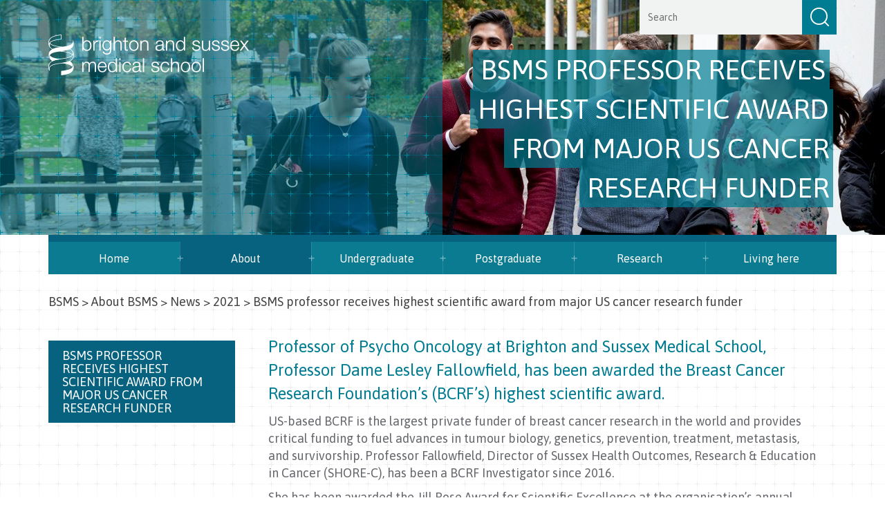

--- FILE ---
content_type: text/html; charset=utf-8
request_url: https://www.bsms.ac.uk/about/news/2021/10-13-bsms-professor-receives-highest-scientific-award-from-major-us-cancer-research-funder.aspx?dm_i=6TC5,CJ89,3LPAXI,1IF22,1
body_size: 10698
content:
<!DOCTYPE html>
<html lang="en-GB">
<head><meta charset="utf-8"><title>
	BSMS professor receives highest scientific award from major US cancer research funder - BSMS
</title>
    
    
    
    

    <meta name="GENERATOR" content="Contensis CMS Version 15.5" />
<meta name="Description" content="Professor Dame Lesley Fallowfield, has been awarded the Breast Cancer Research Foundation&#39;s (BCRF&#39;s) highest scientific award." />


<link href="/_design/css/100-bootstrap-min.css?version=124786" rel="stylesheet" type="text/css" />
<link href="/_design/css/200-main.css?version=152019" rel="stylesheet" type="text/css" />
<link href="//fonts.googleapis.com/css?family=Asap:400,700,400italic,700italic" rel="stylesheet" type="text/css" />
		<script  type="text/javascript" src="/WebResource.axd?d=RY3vACOQfBvGVbkBeDzTFJvXlnB8S3g6WaoyVowb17X6rRM1JDjhLLJ2Vwrx48_lixhAs-_C-n8Gro5fnLqgCjIuXypZ9EpWVz42gveERtNSVsxO0&amp;t=638937943771078425&amp;build=162179"></script>
		<script  type="text/javascript" src="/_design/js/vendor/modernizr-2-6-2-respond-1-1-0-min.js?version=39883&amp;build=162179"></script>
<!--
ControlID:Ctrl953874aecbb041e0ac9eed2498e3966c of type CMS_API.WebUI.WebControls.RazorView has set the maximum duration to 600 seconds
ControlID:__Page of type ASP.about_news_2021_10_13_bsms_professor_receives_highest_scientific_award_from_major_us_cancer_research_funder_aspx has set the maximum duration to 600 seconds
Cache Enabled using rule ControlID:Ctrl953874aecbb041e0ac9eed2498e3966c of type CMS_API.WebUI.WebControls.RazorView has set the maximum duration to 600 seconds
Cache Page Render Time 14/01/2026 18:58:44

--><meta name="viewport" content="width=device-width, initial-scale=1" />
<script type="text/javascript">
//<![CDATA[

var _gaq = _gaq || [];
_gaq.push(['_setAccount', "UA-22657866-1"]);
_gaq.push(['_trackPageview']);
_gaq.push(['_trackPageLoadTime']);
(function() {
var ga = document.createElement('script'); ga.type = 'text/javascript'; ga.async = true;
ga.src = ('https:' == document.location.protocol ? 'https://ssl' : 'http://www') + '.google-analytics.com/ga.js';
var s = document.getElementsByTagName('script')[0]; s.parentNode.insertBefore(ga, s);
})();

//]]>
</script>
</head>
<body>    
    <form method="post" action="/about/news/2021/10-13-bsms-professor-receives-highest-scientific-award-from-major-us-cancer-research-funder.aspx?dm_i=6TC5,CJ89,3LPAXI,1IF22,1" id="form1">
<div class="aspNetHidden">
<input type="hidden" name="__VIEWSTATE" id="__VIEWSTATE" value="zc2lscfJgqeba8y2zjlYIzi1rhUSTvElyCAvIDt9vRDLVaItm0i8rZY4z4QlfD/sVP/N6Vz7tmp6l+7UgLO2Eh+9wpD2wLiJTbn7X8dsURJA0ixDoLcbKUbFrS93NHs/W0Vx26mcUynUwFoh829b22seF1Fh1Es6m5Q+BIYRv99A6+ic2sM3RtyCV8atvi+cxodZTS/KRgIB4KyLuDR3bWKHHYQv3ebw7c36VP/5uNJKymnuYNQ7ssvZADFRIZVvedbsccuOHnKhlIb7zHfn3YWbZJGEN1x4CZN4iGwt9/uhoWy5T2ZbZUbve3r8/cQxqz4Ba4PqCBcmSQEjQodSjb4uHLz1UDWrJVFgx7rMYyroiEfzRtnnRe4wLn0hxrqexliHQwkohuH41CuIvzjFBwlC6wI/A8BSP2wuHn/YaVVpav8LUezpw26FDAVQpzNUQluQ+Caq6zmxBm+TnhxggNGHO9SkPX4DdVkDAvGsrYuCOniseuDRminsdebMVJBHhMAWtBK//yU96Wt5OsxbVTCVC8EwfLGYo53seq4RxolPXk35E04DlZoUl3CMBgnUL59lruuXHgJrCNi0GAIyd74ZQ/cPPkOxIBB/jeDU/Y/1qIXDJ1uTwMSkV4Brp59AxNXEj5F4rYy9FXqlq/5KsuzGoCQWNdkvMau4LjHeO8zyhIBtyzxa85KZJ7fD/qJY42L+IAcnb6AR2UaDLbHMBL85AVYBBMAOXaXdvC/JOnrX239eANIavQCPZBhw4g/[base64]/DweBGJyzFbs6JjUWtiKUy0T/EuwVAgHnWbd2I2Dty2OaP4eNYd7vbP3FRiZoGb6mlRlfUhPt29BqXWGWSe9E0w01AhVbKj3qFwXy32xQ/VOumuOmWs6dTPuQyYpzqY75G8JNqsjAyP5789dtrDGhQacN7jQTnRX46/3qLF0jm6aidoErv66RC06tCjyY2+UrII8ZxfIliZcfmlbNWJuvnDT3XR2jev+U7aBJ/rwor8fA3PD6yah7I1X++3f3PiqkYHKcFmuP+8nzWffeMRhXYeQV9feXqz8AGSiGwJRKnJHC9nG2BwLqWUtwARPKbNa4xyDDydtCZJMjYpSAf+/iYCE9FvC48r+Qm5g4q8z7tsfGo6vqrw6pxb/3Jn36zKnL74z09xz6dCQvUNrXuv6gdAkCaJrzO8VyEXC/BZvLjmcqZJa6NMZP7aZsNI8or6yFB+AC1knzi4P5cNT6X4EawueGARq47fTkj1/TZ/[base64]/6SqWuK4vPUY5j21m203z88Su/Yu41Zl8a++fVdO1NE0eSmTE/q5+KOUMSSbUAXuqwj5sPCH7TJcohFCxY8Izww74OYf+uvZNPSA3gn+x+e0mY2VqEGfRzMXY+sOYyunxf3FtHmfFR3dV5bv4KUHAZW0weFHJzzxKzqzrMCYQzNIwjrakD3z0w6jNPVAUVufvpO/tQ2noItnRYFeWTBniO6jDZrLBef7mVOBFqsh+/Qb/65O0dBBiE0xhnAA4XnaSxUyQfL6HBDTwo1IDVWakNhTFlLT4EP9OWhAjYj8owo2SxG3krwqQ0AteXPI08BsjbnhA41OiV2e8rSmr2yNDws5GZmcPwRGs5iaXCri5k5zy5is8wj/j2ePKZti0xnM4ggrgavL0AdXHF3MzkLfAR94Y9z4VZhVwT6B+waQkzDBU9j/vxBp6RoG4v20RiFGzz9b/IGHk/2YseT9rMMheyHfXn+UibxXPYICx96CgD6vfjkxPIUUD72nGGpJlZqru3MlTE3nPqva/IblYPCYx1qNU0xye9nmmu8PDnOMQ==" />
</div>


        
    <!--[if lt IE 7]><div id="page-wrapper" class="sys_no-js sys_lt-ie9 sys_lt-ie8 sys_lt-ie7"> <![endif]--><!--[if IE 7]><div id="page-wrapper" class="sys_no-js sys_lt-ie9 sys_lt-ie8"> <![endif]--><!--[if IE 8]><div id="page-wrapper" class="sys_no-js sys_lt-ie9"> <![endif]--><!--[if IE 9]><div id="page-wrapper" class="sys_no-js sys_lt-ie10"> <![endif]--><!--[if gt IE 9]><!-->
<div class="sys_no-js" id="page-wrapper"><!--<![endif]-->
<div class="sys_header-code">
  

<!-- Google tag (gtag.js) --> 
<script async src="https://www.googletagmanager.com/gtag/js?id=G-3PKDC5RMXD"></script> <script>   window.dataLayer = window.dataLayer || [];   function gtag(){dataLayer.push(arguments);}   gtag('js', new Date());   gtag('config', 'G-3PKDC5RMXD'); </script>
</div>
<div class="sys_page"><!--[if lt IE 7]><p class="sys_browsehappy">You are using an <strong>outdated</strong> browser. Please <a href="http://browsehappy.com/">upgrade your browser</a> to improve your experience.</p><![endif]--><a class="sys_skip" href="#maincontent">Skip to main content</a><a class="sys_skip" href="#footer">Skip to footer</a>
<div class="sys_image-replace">
<img alt="Four students walk through campus" height="340" width="1360" src="/_images/students/four-students-walking-through-campus-Cropped-1360x340.jpg" />
</div>
<header role="banner">
<div class="sys_container">
<a class="sys_header__brand" href="/">Brighton &amp; Sussex Medical School</a><button class="sys_search-toggle" type="button"><span class="sys_sr-only">Toggle Search</span><span class="sys_icon-bar"></span><span class="sys_icon-bar"></span><span class="sys_icon-bar"></span></button>
<div class="sys_site-search">
<div class="sys_form-group">
<div class="sys_textBoxWithRedirect">
	<label for="TextboxWithRedirect_redirectTextBox" id="TextboxWithRedirect_redirectLabel">Search site</label><input name="ctl00$ctl00$PageContent$TextboxWithRedirect_redirectTextBox" type="text" value="Search" id="TextboxWithRedirect_redirectTextBox" onkeypress="ContensisSubmitFromTextbox(event,&#39;TextboxWithRedirect_redirectImageButton&#39;)" /><input type="image" name="ctl00$ctl00$PageContent$TextboxWithRedirect_redirectImageButton" id="TextboxWithRedirect_redirectImageButton" src="/_design/img/search-btn.gif" alt="Submit search" />
</div>
</div>
</div>

<div class="sys_header-text">
<p>BSMS professor receives highest scientific award from major US cancer research funder</p>
</div>
<button class="sys_navbar-toggle" type="button"><span class="sys_sr-only">Toggle navigation</span><span class="sys_icon-bar"></span><span class="sys_icon-bar"></span><span class="sys_icon-bar"></span></button>
<div class="sys_nav-overlay"></div>
<nav class="sys_site-nav" role="navigation">
<ul>
<li><a class="sys_site-nav__link" title="Brighton and Sussex Medical School" href="/index.aspx">Home</a></li>
<li><a class="sys_site-nav__link" title="About BSMS" href="/about/index.aspx">About</a>
<div class="sys_mega-menu">
<div class="sys_holder">
<div class="sys_frame">
<div class="sys_mega-menu_box">



    <ul>
<li><b><a title="About" class="sys_0 sys_t0" href="/about/index.aspx">About</a></b></li>
<li><strong><a title="News" class="sys_0 sys_t0" href="/about/news/index.aspx">News</a></strong></li>
<li><strong><a title="Events" class="sys_0 sys_t0" href="/about/events/index.aspx">Events</a></strong></li>
<li><strong><strong><a title="Library" class="sys_0 sys_t0" href="/about/library/index.aspx">Library</a></strong></strong></li>
<li>
<ul>
<li><a title="Contacts" class="sys_0 sys_t0" href="/about/library/library-contacts.aspx">Contacts</a></li>
</ul>
</li>
<li><strong><a title="Student anonymous reporting tool" class="sys_0 sys_t0" href="/about/working-here/inclusivity/bullying-and-harassment-anonymous-reporting-tool.aspx">Student reporting</a></strong></li>
</ul>

</div>
<div class="sys_mega-menu_box">



    <ul>
<li><a title="Information for aspiring medics, schools and parents/carers" class="sys_0 sys_t0" href="/about/info-for-schools-teachers-parents/index.aspx"><b>Information for aspiring medics, schools and parents/carers</b></a>
<ul>
<li><a title="Widening participation to medicine" class="sys_0 sys_t0" href="/about/info-for-schools-teachers-parents/widening-participation-to-medicine.aspx">Widening participation&nbsp;to medicine</a></li>
<li><a title="Outreach activities for schools and colleges" class="sys_0 sys_t0" href="/about/info-for-schools-teachers-parents/outreach-activities-for-schools-and-colleges.aspx">Outreach activities for schools and colleges</a></li>
<li><a title="Outreach activity and resources for all" class="sys_0 sys_t0" href="/about/info-for-schools-teachers-parents/outreach-activity-and-resources-for-all.aspx">Outreach activities and resources for all</a></li>
</ul>
</li>
<li><b><a title="Anatomy" class="sys_0 sys_t0" href="/about/anatomy-lab/index.aspx">Anatomy Laboratory</a></b></li>
<li><b><a title="Alumni" class="sys_0 sys_t0" href="/about/alumni/alumni.aspx">Alumni</a></b></li>
</ul>

</div>
<div class="sys_mega-menu_box">



    <ul>
<li><b><a title="Working here" class="sys_0 sys_t0" href="/about/working-here/index.aspx">Working here</a></b>
<ul>
<li><a title="Vacancies" class="sys_0 sys_t0" href="/about/working-here/vacancies.aspx">Vacancies</a></li>
<li><a title="Equality, Diversity and Inclusivity" class="sys_0 sys_t0" href="/about/working-here/inclusivity/equality-diversity-and-inclusivity.aspx">Equality, Diversity and Inclusivity</a></li>
<li><a title="Technology enhanced learning at BSMS" class="sys_0 sys_t0" href="/about/tel/index.aspx">Technology enhanced learning</a></li>
<li><a title="Patient Educator Group" class="sys_0 sys_t0" href="/about/working-here/patient-educator-group.aspx">Patient Educator Group</a></li>
<li><a title="GP teachers" class="sys_0 sys_t0" href="/research/primary-care-and-public-health/primary-care/gp-teachers.aspx">GP teachers</a></li>
<li><a title="BSMS Sustainable healthcare group" class="sys_0 sys_t0" href="/about/sustainability.aspx">Sustainable Healthcare Group</a></li>
<li><a title="Honorary status" class="sys_0 sys_t0" href="/about/working-here/honorary-status.aspx">Honorary status</a></li>
<li><a title="OSCE Examiners" class="sys_0 sys_t0" href="/about/working-here/osce-examiners.aspx">OSCE Examiners</a></li>
<li><a title="Inaugural lectures" class="sys_0 sys_t0" href="/about/working-here/inaugural-lectures.aspx">Inaugural lectures</a></li>
</ul>
</li>
<li><b><a title="Our partners" class="sys_0 sys_t0" href="/about/our-partners/our-partners.aspx">Our partners</a></b></li>
</ul>

</div>
<div class="sys_mega-menu_box">



    <ul>
<li><b><a title="Contact us" class="sys_0 sys_t0" href="/about/contact-us/contact-us.aspx">Contact us</a></b>
<ul>
<li><a title="Staff A-Z" class="sys_0 sys_t0" href="/about/contact-us/staff/index.aspx">Staff profiles</a></li>
<li><a title="Senior staff" class="sys_0 sys_t0" href="/about/contact-us/senior-staff.aspx">Senior staff</a></li>
<li><a title="Support staff" class="sys_0 sys_t0" href="/about/contact-us/professional-services-staff.aspx">Support staff</a></li>
<li><a title="BSMS Student Advice" class="sys_0 sys_t0" href="/about/bsms-student-wellbeing-and-advice.aspx">BSMS Student Wellbeing and Advice</a></li>
<li><a title="Visit us" class="sys_0 sys_t0" href="/about/contact-us/visit-us.aspx">Visit us</a></li>
</ul>
</li>
</ul>

</div>
</div>
</div>
</div>
</li>
<li><a class="sys_site-nav__link" role="button" title="Undergraduate study" href="/undergraduate/index.aspx">Undergraduate</a>
<div class="sys_mega-menu">
<div class="sys_holder">
<div class="sys_frame">
<div class="sys_mega-menu_box">



    <ul>
<li><b><a title="Undergraduate" class="sys_0 sys_t0" href="/undergraduate/index.aspx">Undergraduate</a></b></li>
<li><strong><a title="Why choose BSMS?" class="sys_0 sys_t0" href="/undergraduate/why-choose-bsms/index.aspx">Why choose BSMS?</a></strong>
<ul>
<li><a title="Innovative teaching and learning" class="sys_0 sys_t0" href="/undergraduate/why-choose-bsms/innovative-teaching-and-learning.aspx">Innovative teaching and learning</a></li>
<li><a title="Early clinical experience" class="sys_0 sys_t0" href="/undergraduate/why-choose-bsms/early-clinical-experience.aspx">Early clinical experience</a></li>
<li><a title="GP practice" class="sys_0 sys_t0" href="/undergraduate/why-choose-bsms/general-practice.aspx">GP practice</a></li>
<li><a title="Anatomy and imaging" class="sys_0 sys_t0" href="/undergraduate/why-choose-bsms/anatomy-and-imaging.aspx">Anatomy and imaging</a></li>
<li><a title="Supportive environment" class="sys_0 sys_t0" href="/undergraduate/why-choose-bsms/supportive-environment.aspx">Supportive environment</a></li>
<li><a title="Research integrated" class="sys_0 sys_t0" href="/undergraduate/why-choose-bsms/research-integrated.aspx">Research-integrated</a></li>
</ul>
</li>
</ul>

</div>
<div class="sys_mega-menu_box">



    <ul>
<li><b><a title="Our course" class="sys_0 sys_t0" href="/undergraduate/our-course/index.aspx">Our course</a></b>
<ul>
<li><a title="Course structure" class="sys_0 sys_t0" href="/undergraduate/our-course/course-structure.aspx">Course structure</a></li>
<li><a title="Intercalated degrees" class="sys_0 sys_t0" href="/undergraduate/our-course/intercalated-degrees.aspx">Intercalated degrees</a></li>
<li><a title="Assessments" class="sys_0 sys_t0" href="/undergraduate/our-course/assessments.aspx">Assessments</a></li>
<li><a title="Term dates" class="sys_0 sys_t0" href="/undergraduate/our-course/term-dates.aspx">Term dates</a></li>
</ul>
</li>
<li><b><a title="Applying to BSMS" class="sys_0 sys_t0" href="/undergraduate/applying-to-bsms/index.aspx">Applying to BSMS</a></b>
<ul>
<li><a title="Entry requirements" class="sys_0 sys_t0" href="/undergraduate/applying-to-bsms/entry-requirements.aspx">Entry requirements</a></li>
<li><a title="Admissions process" class="sys_0 sys_t0" href="/undergraduate/applying-to-bsms/admissions-process.aspx">Admissions process</a></li>
</ul>
</li>
<li><a title="Fees and funding" class="sys_0 sys_t0" href="/undergraduate/fees-and-funding/index.aspx"><b>Fees and funding</b></a></li>
</ul>

</div>
<div class="sys_mega-menu_box">



    <ul>
<li><b><b><a title="Open days" class="sys_0 sys_t0" href="/undergraduate/open-days/index.aspx">Open days</a>&nbsp;</b></b>
<ul>
<li><a title="Innovative teaching and learning" class="sys_0 sys_t0" href="/undergraduate/open-days/virtual-open-day/virtual-open-day-hub.aspx">Virtual open day</a></li>
</ul>
</li>
<li><b><a title="Our prospectus" class="sys_0 sys_t0" href="/undergraduate/prospectus/our-prospectus.aspx">Our prospectus</a></b></li>
<li><b><a title="Supporting your learning" class="sys_0 sys_t0" href="/undergraduate/supporting-your-learning/index.aspx">Supporting your learning</a></b></li>
</ul>

</div>
<div class="sys_mega-menu_box">



    <ul>
<li><b><a title="International students" class="sys_0 sys_t33281" href="/undergraduate/international-students/index.aspx">International students</a></b>
<ul>
<li><a title="International entry requirements" class="sys_0 sys_t33281" href="/undergraduate/international-students/international-entry-requirements.aspx">International entry requirements</a></li>
</ul>
</li>
<li><b><a title="What our students say" class="sys_0 sys_t33281" href="/undergraduate/what-our-students-say/index.aspx">What our students say</a></b>
<ul>
<li><a title="Our students" class="sys_0 sys_t33281" href="/undergraduate/what-our-students-say/our-students/index.aspx">Our students</a></li>
<li><a title="Our graduates" class="sys_0 sys_t33281" href="/undergraduate/what-our-students-say/our-graduates.aspx">Our graduates</a></li>
<li><a title="Typical weeks" class="sys_0 sys_t33281" href="/undergraduate/what-our-students-say/typical-weeks.aspx">Typical weeks</a></li>
</ul>
</li>
</ul>

</div>
</div>
</div>
</div>
</li>
<li><a class="sys_site-nav__link" title="Postgraduate" href="/postgraduate/index.aspx">Postgraduate</a>
<div class="sys_mega-menu">
<div class="sys_holder">
<div class="sys_frame">
<div class="sys_mega-menu_box">



    <ul>
<li><b><a title="Postgraduate" class="sys_0 sys_t0" href="/postgraduate/index.aspx">Postgraduate</a></b></li>
<li><strong><a title="Postgraduate" class="sys_0 sys_t0" href="/postgraduate/index.aspx">Taught degrees</a></strong>
<ul>
<li><a title="Ageing and Dementia Studies" class="sys_0 sys_t0" href="/postgraduate/taught-degrees/ageing-and-dementia-studies.aspx">Ageing and Dementia</a></li>
<li><a title="Cardiology" class="sys_0 sys_t0" href="/postgraduate/taught-degrees/cardiology.aspx">Cardiology</a></li>
<li><a title="Clinical Education" class="sys_0 sys_t0" href="/postgraduate/taught-degrees/clinical-education.aspx">Clinical Education</a></li>
<li><a title="Dental Implant Reconstructive Surgery" class="sys_0 sys_t0" href="/postgraduate/taught-degrees/dental-implant-reconstructive-surgery.aspx">Dental Implant Reconstructive Surgery</a></li>
<li><a title="Diabetes in Primary Care" class="sys_0 sys_t0" href="/postgraduate/taught-degrees/diabetes-in-primary-care.aspx">Diabetes in Primary Care</a></li>
<li><a title="Global Health" class="sys_0 sys_t0" href="/postgraduate/taught-degrees/global-health.aspx">Global Health</a></li>
</ul>
</li>
</ul>

</div>
<div class="sys_mega-menu_box">



    <ul>
<li>
<ul>
<li><a title="Healthcare Leadership and Commissioning" class="sys_0 sys_t0" href="/postgraduate/taught-degrees/healthcare-leadership-and-commissioning.aspx">Healthcare Leadership and Commissioning</a></li>
<li><a title="Internal Medicine" class="sys_0 sys_t0" href="/postgraduate/taught-degrees/internal-medicine.aspx">Internal Medicine</a></li>
<li><a title="Medical Education" class="sys_0 sys_t0" href="/postgraduate/taught-degrees/medical-education.aspx">Medical Education</a></li>
<li><a title="Medical Research" class="sys_0 sys_t0" href="/postgraduate/taught-degrees/medical-research.aspx">Medical Research</a></li>
<li><a title="Nuclear Medicine" class="sys_0 sys_t0" href="/postgraduate/taught-degrees/nuclear-medicine.aspx">Nuclear Medicine</a></li>
<li><a title="Paediatrics" class="sys_0 sys_t0" href="/postgraduate/taught-degrees/paediatrics-and-child-health.aspx">Paediatrics and Child Health</a></li>
<li><a title="Physician Associate Studies" class="sys_0 sys_t0" href="/postgraduate/taught-degrees/physician-associate-studies.aspx">Physician Associate&nbsp;Studies</a></li>
<li><a title="Psychiatry" class="sys_0 sys_t0" href="/postgraduate/taught-degrees/psychiatry.aspx">Psychiatry</a></li>
<li><a title="Public Health" class="sys_0 sys_t0" href="/postgraduate/taught-degrees/public-health.aspx">Public Health</a></li>
<li><a title="Simulation in clinical practice" class="sys_0 sys_t0" href="/postgraduate/taught-degrees/simulation-in-clinical-practice.aspx">Simulation in Clinical Practice</a></li>
</ul>
</li>
<li><strong><a title="Single Module Study" class="sys_0 sys_t0" href="/postgraduate/single-modules/index.aspx">Single modules</a></strong></li>
</ul>

</div>
<div class="sys_mega-menu_box">



    <ul>
<li><strong><a title="Fees and funding" class="sys_0 sys_t0" href="/postgraduate/fees-and-funding/fees-and-funding.aspx">Fees and funding</a></strong></li>
<li><strong><a title="Apply now" class="sys_0 sys_t0" href="/postgraduate/apply-now/index.aspx">Apply here</a></strong></li>
<li><strong><a title="Continuing Professional Development" class="sys_0 sys_t0" href="/postgraduate/continuing-professional-development/index.aspx">Continuing professional development (CPD)</a></strong>
<ul>
<li><a title="Single Modules as CPD" class="sys_0 sys_t0" href="/postgraduate/continuing-professional-development/single-modules-as-cpd/single-modules-as-cpd.aspx">Single modules&nbsp;as CPD</a></li>
<li><a title="Single modules" class="sys_0 sys_t0" href="/postgraduate/continuing-professional-development/short-courses-and-workshops/index.aspx">Short courses and workshops</a></li>
<li><a title="Bespoke training and commissions" class="sys_0 sys_t0" href="/postgraduate/continuing-professional-development/bespoke-training-and-commission/index.aspx">Bespoke training and commissions</a></li>
</ul>
</li>
<li><strong><a title="Postgraduate guide" class="sys_0 sys_t0" href="/postgraduate/postgraduate-guide/postgraduate-guide.aspx">Postgraduate guide</a></strong></li>
</ul>

</div>
<div class="sys_mega-menu_box">



    <ul>
<li><b><a title="International students" class="sys_0 sys_t0" href="/postgraduate/international-students/index.aspx">International students</a></b></li>
<li><strong><a title="Research degrees" class="sys_0 sys_t0" href="/postgraduate/research-degrees/index.aspx">Research degrees</a></strong>
<ul>
<li><a title="PhD opportunities" class="sys_0 sys_t0" href="/postgraduate/research-degrees/phd-opportunities.aspx">PhD opportunities</a></li>
<li><a title="Applying for a research degree" class="sys_0 sys_t0" href="/postgraduate/research-degrees/applying-for-a-research-degree.aspx">Applying for a research degree</a></li>
<li><a title="Clinical academic postgraduate training" class="sys_0 sys_t0" href="/postgraduate/clinical-academic-postgraduate-training/index.aspx">Clinical Academic postgraduate training</a></li>
</ul>
</li>
</ul>

</div>
</div>
</div>
</div>
</li>
<li><a class="sys_site-nav__link" title="Research" href="/research/tobedeletedorarchived/indexold.aspx">Research</a>
<div class="sys_mega-menu">
<div class="sys_holder">
<div class="sys_frame">
<div class="sys_mega-menu_box">



    <ul>
<li><strong><a title="Research" class="sys_0 sys_t0" href="/research/index.aspx">Research</a></strong></li>
<li><strong><a id="researchareas" title="Research" class="sys_0 sys_t0" href="/research/index.aspx#researchareas">Our research areas</a></strong></li>
<li><strong><a title="Clinical and experimental medicine" class="sys_0 sys_t0" href="/research/clinical-and-experimental-medicine/index.aspx">Clinical and experimental medicine</a></strong>
<ul>
<li><a title="Aging" class="sys_0 sys_t0" href="/research/clinical-and-experimental-medicine/aging-and-frailty.aspx">Aging and Frailty</a></li>
<li><a title="Cancer" class="sys_0 sys_t0" href="/research/clinical-and-experimental-medicine/cancer/index.aspx">Cancer</a></li>
<li><a title="Inflammation" class="sys_0 sys_t0" href="/research/clinical-and-experimental-medicine/inflammatory-disease-and-immunity.aspx">Inflammatory disease and immunity</a></li>
<li><a title="Clinical medicine" class="sys_0 sys_t0" href="/research/clinical-and-experimental-medicine/clinical-medicine/index.aspx">Clinical medicine</a></li>
<li><a title="Paediatrics" class="sys_0 sys_t0" href="/research/clinical-and-experimental-medicine/paediatrics/index.aspx">Paediatrics</a></li>
<li><a title="RNA Biology" class="sys_0 sys_t0" href="/research/clinical-and-experimental-medicine/cancer/personalised-medicine-and-rna-biology.aspx">Personalised medicine and RNA biology</a></li>
<li><a title="Theoretical and Empirical Bioethics" class="sys_0 sys_t0" href="/research/clinical-and-experimental-medicine/theoretical-and-empirical-bioethics/index.aspx">Theoretical and empirical bioethics</a></li>
</ul>
</li>
</ul>

</div>
<div class="sys_mega-menu_box">



    <ul>
<li><strong><a title="Global health and infection" class="sys_0 sys_t0" href="/research/global-health-and-infection/index.aspx">Global health and infection</a></strong>
<ul>
<li><a title="Research areas" class="sys_0 sys_t0" href="/research/global-health-and-infection/research-areas/research-areas.aspx">Research areas</a></li>
<li><a title="NIHR Global Health Research Unit for Neglected Tropical Diseases" class="sys_0 sys_t0" href="/research/global-health-and-infection/research-areas/neglected-tropical-diseases/nihr-global-health-research-unit-for-ntds/nihr.aspx">NIHR Global Health Research Unit for NTDs</a></li>
<li><a title="NIHR 5S Foundation" class="sys_0 sys_t0" href="/research/global-health-and-infection/research-areas/neglected-tropical-diseases/nihr-5s-foundation/nihr-5s-foundation.aspx">NIHR 5S Foundation</a></li>
<li><a title="Centre for Equitable Global Health Research" class="sys_0 sys_t0" href="/research/global-health-and-infection/centre-for-equitable-global-health-research.aspx">Centre for Equitable Global Health Research</a></li>
</ul>
</li>
<li><strong><a title="Medical education" class="sys_0 sys_t0" href="/research/medical-education/index.aspx">Medical education</a></strong>
<ul>
<li><a title="TEL" class="sys_0 sys_t0" href="/about/tel/index.aspx">Technology enhanced learning</a></li>
</ul>
</li>
</ul>

</div>
<div class="sys_mega-menu_box">



    <ul>
<li><strong><a title="Clinical Neuroscience" class="sys_0 sys_t0" href="/research/clinical-neuroscience/index.aspx">Clinical Neuroscience</a></strong>
<ul>
<li><a title="Clinical Neuroscience" class="sys_0 sys_t0" href="/research/clinical-neuroscience/index.aspx">Research areas</a></li>
<li><a id="Education" title="Clinical Neuroscience Education" class="sys_0 sys_t0" href="/research/clinical-neuroscience/neuroscience-education.aspx#Education">Education</a></li>
<li><a title="CDS" class="sys_0 sys_t0" href="/research/clinical-neuroscience/cds/index.aspx">Centre for Dementia Studies</a></li>
<li><a title="Time for Autism" class="sys_0 sys_t0" href="/research/clinical-neuroscience/cds/time-for-autism/time-for-autism.aspx">Time for Autism</a></li>
<li><a title="Time for Dementia" class="sys_0 sys_t0" href="/research/clinical-neuroscience/cds/time-for-dementia/time-for-dementia.aspx">Time for Dementia</a></li>
</ul>
</li>
<li><strong><a title="Primary Care and Public Health" class="sys_0 sys_t0" href="/research/primary-care-and-public-health/index.aspx">Primary care and public health</a></strong>
<ul>
<li><a title="Our department and teaching" class="sys_0 sys_t0" href="/research/primary-care-and-public-health/primary-care/index.aspx">Our Department and Teaching</a></li>
<li><a title="Marginalised and Coastal Community Health" class="sys_0 sys_t0" href="/research/primary-care-and-public-health/research/marginalised-and-coastal-community-health/marginalised-and-coastal-community-health.aspx">Marginalised and Coastal Community Health</a></li>
<li><a title="Health Data Science" class="sys_0 sys_t0" href="/research/primary-care-and-public-health/research/health-data-science/health-data-science.aspx">Health Data Science</a></li>
<li><a title="Public Health Psychology and Prevention" class="sys_0 sys_t0" href="/research/primary-care-and-public-health/research/public-health-psychology-and-prevention/public-health-psychology-and-prevention.aspx">Public Health Psychology and Prevention</a>&nbsp;</li>
<li><a title="Sussex Women&#39;s Health Research Group" class="sys_0 sys_t0" href="/research/primary-care-and-public-health/research/sussex-womens-health-research-group/index.aspx">Sussex Women's Health Research Group</a></li>
<li><a title="Requests for statistical advice" class="sys_0 sys_t0" href="/research/primary-care-and-public-health/requests-for-statistical-advice.aspx">Statistical advice</a></li>
</ul>
</li>
</ul>

</div>
<div class="sys_mega-menu_box">



    <ul>
<li><strong><a title="Research Networks and Facilities" class="sys_0 sys_t0" href="/research/research-facilities/research-networks-and-facilities.aspx">Research networks and facilities</a></strong>
<ul>
<li><a title="CTU" class="sys_0 sys_t0" href="/research/clinical-and-experimental-medicine/brighton-and-sussex-ctu/index.aspx">Brighton and Sussex Clinical Trials Unit</a></li>
<li><a title="Brighton and Sussex Health Research Partnership" class="sys_0 sys_t0" href="/research/support-and-governance/shcrp/sussex-health-and-care-research-partnership.aspx">Sussex Health and Care Research Partnership</a></li>
<li><a title="Health and Care Research Training Hub" class="sys_0 sys_t0" href="/research/support-and-governance/shcrp/sussex-health-and-care-research-training-hub.aspx">Sussex Health and Care Research Training Hub</a></li>
<li><a title="CISC" class="sys_0 sys_t0" href="/research/clinical-neuroscience/cisc/index.aspx">Clinical Imaging and Sciences Centre</a></li>
</ul>
</li>
<li><strong><a title="Support and governance" class="sys_0 sys_t0" href="/research/support-and-governance/index.aspx">Support and governance</a></strong>
<ul>
<li><a title="Research Ethics" class="sys_0 sys_t0" href="/research/support-and-governance/governance-and-ethics/rgec-hub/rgec-hub.aspx">Research and Governance Ethics Committee hub</a></li>
<li><a title="Working with human tissue" class="sys_0 sys_t0" href="/research/support-and-governance/working-with-human-tissue/index.aspx">Working with human tissue</a></li>
</ul>
</li>
<li><strong><a title="Research events" class="sys_0 sys_t0" href="/research/research-events.aspx">Research events</a></strong></li>
<li><strong><a title="Early Career Researchers" class="sys_0 sys_t0" href="/research/early-career-researchers.aspx">Early Career Researchers</a></strong></li>
<li><strong><a title="Impact Case Studies 2021" class="sys_0 sys_t0" href="/research/our-research-impact.aspx">Our research impact</a></strong></li>
<li><strong><a title="Knowledge Exchange at BSMS" class="sys_0 sys_t0" href="/research/knowledge-exchange.aspx">Knowledge exchange</a></strong></li>
<li><strong><a title="Building an Open Research Culture at BSMS" class="sys_0 sys_t0" href="/research/open-research.aspx">Open research</a></strong></li>
</ul>

</div>
</div>
</div>
</div>
</li>
<li><a class="sys_site-nav__link" title="Living Here" href="/living-here/index.aspx">Living here</a>
<div class="sys_mega-menu">
<div class="sys_holder">
<div class="sys_frame">
<div class="sys_mega-menu_box">



    <ul>
<li><strong><a title="Living Here" class="sys_0 sys_t33281" href="/living-here/index.aspx">Living here</a></strong></li>
<li><strong>Student societies</strong>
<ul>
<li><a title="BSMS MedSoc" class="sys_0 sys_t33281" href="/living-here/bsms-medsoc.aspx">BSMS MedSoc</a></li>
</ul>
</li>
</ul>

</div>
<div class="sys_mega-menu_box">

</div>
<div class="sys_mega-menu_box">

</div>
<div class="sys_mega-menu_box">

</div>
</div>
</div>
</div>
</li>
</ul>
</nav>
</div>
</header>
<div id="maincontent">



<section class="sys_content-block--text">
<div class="sys_container">
<div class="sys_row">
<div class="sys_col-md-12">


<div class="sys_breadcrumb">
<div>
	<a title="Go to BSMS from here" class="sys_0 sys_t33281" href="/index.aspx">BSMS</a> &#62; <a title="Go to About BSMS from here" class="sys_0 sys_t33281" href="/about/index.aspx">About BSMS</a> &#62; <a title="Go to News from here" class="sys_0 sys_t33281" href="/about/news/index.aspx">News</a> &#62; <a title="Go to 2021 from here" class="sys_0 sys_t33281" href="/about/news/2021/index.aspx">2021</a> &#62; <span>BSMS professor receives highest scientific award from major US cancer research funder</span>
</div>
</div>

</div>
<div class="sys_col-md-3"><!--sibling and child links-->
<div class="sys_nav-affix sys_desktop">
<h1>BSMS professor receives highest scientific award from major US cancer research funder</h1>
<!-- InpageNavigation will generate here --></div>
</div>
<div class="sys_col-md-9 sys_content-block--text__body">
<article>

<p class="intro">Professor of Psycho Oncology at Brighton and Sussex Medical School, Professor Dame Lesley Fallowfield, has been awarded the Breast Cancer Research Foundation&rsquo;s (BCRF&rsquo;s) highest scientific award.</p>
<p>US-based BCRF&nbsp;is the largest private funder of breast cancer research in the world and&nbsp;provides critical funding to fuel advances in tumour biology, genetics, prevention, treatment, metastasis, and survivorship. Professor Fallowfield, Director of Sussex Health Outcomes, Research &amp; Education in Cancer (SHORE-C), has been a BCRF Investigator since 2016.</p>
<p>She has been awarded the&nbsp;Jill Rose Award for Scientific Excellence&nbsp;at the organisation&rsquo;s annual Virtual Symposium and Awards&nbsp;Luncheon&nbsp;on 14 October&nbsp;in recognition of her work on developing educational programmes to help healthcare professionals discussing complex test results and treatment options with patients with breast cancer.</p>
<p>Professor Fallowfield said: &ldquo;It&rsquo;s an honour to receive such a prestigious award. As a result of some of our recent BCRF grants, we have been able to develop, run and evaluate some novel educational programmes that help healthcare professionals to explain the complexity of modern breast cancer tests and treatments, allowing patients to make more informed choices.</p>
<p>&ldquo;For example, gene expression profiling tests produce scores that help identify if a patient has a low, intermediate or high risk of breast cancer recurring. If the patient is at high risk they should be offered chemotherapy, but there's a bigger question about the intermediate and low-risk patients who are probably better off not having the chemo which will provide little or no benefit &ndash; this is known as de-escalating treatment and can be difficult to explain to anxious patients who may believe that where life threat is involved more treatment must surely be better than less.&rdquo;</p>
<p>In 2021-2022, BCRF will award $47.5 million in annual grants to 250&nbsp;leading&nbsp;scientists from top universities and medical institutions&nbsp;across 14 countries.</p>
<p>Professor Fallowfield and her team at SHORE-C are involved in a range of research in psychosocial oncology, looking at the psychological, social, behavioural and ethical aspects of&nbsp;cancer.&nbsp;</p>
<p>Hear Lesley talking about the Jill Rose award and her research with BCRF in the video below.</p>
<div class="sys_youtube-container">
<iframe src="//www.youtube-nocookie.com/embed/p1_0ui9sh2M?rel=0&amp;wmode=transparent&amp;enablejsapi=1&amp;origin=https%3A%2F%2Fwww.bsms.ac.uk" allowfullscreen="allowfullscreen" title="Professor Lesley Fallowfield - BCRF Jill Rose award"></iframe>
</div>


</article>
</div>
</div>
</div>
</section>


</div>
<footer id="footer" role="contentinfo">
<div class="sys_container">
<div class="sys_row">
<div class="sys_footer-block sys_col-xs-6 sys_col-sm-3">
<div class="sys_footer-list">



    <h2>Get in touch</h2>
<ul>
<li>BSMS Teaching Building</li>
<li>University of Sussex</li>
<li>Brighton</li>
<li>East Sussex</li>
<li>BN1 9PX</li>
<li><a title="Contact us" class="sys_0 sys_t0" href="/about/contact-us/contact-us.aspx">Contact us</a></li>
</ul>

</div>
</div>
<div class="sys_footer-block sys_col-xs-6 sys_col-sm-3">
<div class="sys_footer-list">



    <h2>Quick links</h2>
<ul>
<li><a title="Working here" class="sys_0 sys_t0" href="/about/working-here/index.aspx">Working here</a></li>
<li><a title="Library" class="sys_0 sys_t0" href="/about/library/index.aspx">Library</a></li>
<li><a title="Term dates" class="sys_0 sys_t0" href="/undergraduate/our-course/term-dates.aspx">Term dates</a></li>
<li><a title="My Studies" class="sys_16" onclick="void(window.open('https://studentcentral.brighton.ac.uk/','','toolbar=yes,menubar=yes,location=yes,scrollbars=yes,status=yes,resizable=yes'));return false;" onkeypress="void(window.open('https://studentcentral.brighton.ac.uk/','','toolbar=yes,menubar=yes,location=yes,scrollbars=yes,status=yes,resizable=yes'));return false;" href="https://studentcentral.brighton.ac.uk/">My Studies</a></li>
<li><a class="sys_16" href="https://staff.brighton.ac.uk/Pages/Home.aspx">staffcentral</a></li>
</ul>
<ul>
<li><a title="Pulse" class="sys_0 sys_t0" href="/about/news/pulse-magazine/index.aspx">BSMS magazine (Pulse)</a></li>
<li>
<p><a class="sys_16" onclick="void(window.open('https://unibrightonac.sharepoint.com/teams/BSMS/SitePages/BSMS-department-home.aspx','','toolbar=yes,menubar=yes,location=yes,scrollbars=yes,status=yes,resizable=yes'));return false;" onkeypress="void(window.open('https://unibrightonac.sharepoint.com/teams/BSMS/SitePages/BSMS-department-home.aspx','','toolbar=yes,menubar=yes,location=yes,scrollbars=yes,status=yes,resizable=yes'));return false;" href="https://unibrightonac.sharepoint.com/teams/BSMS/SitePages/BSMS-department-home.aspx">Staff intranet (SharePoint)</a></p>
</li>
</ul>

</div>
</div>
<div class="sys_footer-block sys_col-xs-6 sys_col-sm-3">
<div class="sys_footer-list">



    <h2>Undergraduate</h2>
<ul>
<li><a title="Our prospectus" class="sys_0 sys_t0" href="/undergraduate/prospectus/our-prospectus.aspx">View prospectus</a></li>
<li><a title="Entry requirements" class="sys_0 sys_t0" href="/undergraduate/applying-to-bsms/entry-requirements.aspx">Entry requirements</a></li>
<li>Admissions FAQ</li>
<li><a title="Fees and finance" class="sys_0 sys_t0" href="/undergraduate/fees-and-funding/index.aspx">Fees</a></li>
</ul>

</div>
</div>
<div class="sys_footer-block sys_col-xs-6 sys_col-sm-3">
<div class="sys_footer-list">



    <h2>Postgraduate</h2>
<ul>
<li><a title="Postgraduate guide" class="sys_0 sys_t33281" href="/postgraduate/postgraduate-guide/postgraduate-guide.aspx">Postgraduate guide</a></li>
<li><a title="Postgraduate" class="sys_0 sys_t33281" href="/postgraduate/index.aspx">Course list</a></li>
</ul>
<p>&nbsp;</p>
<p><a title="Accessibility" class="sys_0 sys_t33281" href="/about/accessibility.aspx">Accessibility</a></p>
<p><a title="Cookies information" class="sys_0 sys_t33281" href="/about/cookies-information.aspx">Cookies information</a></p>
<p><a title="Privacy policy" class="sys_0 sys_t33281" href="/about/privacy-policy.aspx">Privacy policy</a></p>

</div>
</div>
</div>
<ul class="sys_social-links">
<li><a class="sys_social-links--facebook" target="_blank" href="https://www.facebook.com/BSMSMedSchool/">Facebook</a></li>
<li><a class="sys_social-links--twitter" target="_blank" href="https://x.com/bsmsmedschool">X</a></li>
<li><a class="sys_social-links--youtube" target="_blank" href="https://www.youtube.com/channel/UCJ3AFxZkrDGmC1k88_uFs3Q">YouTube</a></li>
<li><a class="sys_social-links--instagram" target="_blank" href="https://www.instagram.com/bsmsmedschool/">Instagram</a></li>
</ul>
</div>
</footer>
</div>


<script src="//ajax.googleapis.com/ajax/libs/jquery/1.11.1/jquery.min.js"></script>
<script>window.jQuery || document.write('<script src="/_design/js/vendor/jquery-1.11.1.min.js"><\/script>')</script>
<script src="/_design/js/vendor/bootstrap.js"></script>
<script src="/_design/js/main.js"></script>
</div>

    
<div class="aspNetHidden">

	<input type="hidden" name="__VIEWSTATEGENERATOR" id="__VIEWSTATEGENERATOR" value="7AA9DAD2" />
	<input type="hidden" name="__VIEWSTATEENCRYPTED" id="__VIEWSTATEENCRYPTED" value="" />
	<input type="hidden" name="__EVENTVALIDATION" id="__EVENTVALIDATION" value="9g+ZtE8SzPCz4ogvMZebjyX3bGQRzyFX9iFrWXTCSzfgXGetoP7J+6f9MWBNIYIsiADHmKYOg3NWqkr0Xnk8ML93Y2Lf765at820xnkj2AG2vBHFow0erGcam207A9c0+7K3cA==" />
</div>

<script type="text/javascript">
//<![CDATA[

		     registerClearDefaultItem('TextboxWithRedirect_redirectTextBox','Search');

//]]>
</script></form>
</body>
</html>

--- FILE ---
content_type: text/html; charset=utf-8
request_url: https://www.youtube-nocookie.com/embed/p1_0ui9sh2M?rel=0&wmode=transparent&enablejsapi=1&origin=https%3A%2F%2Fwww.bsms.ac.uk
body_size: 48124
content:
<!DOCTYPE html><html lang="en" dir="ltr" data-cast-api-enabled="true"><head><meta name="viewport" content="width=device-width, initial-scale=1"><script nonce="MGaVAqZAnO1TZAJAD-B6TQ">if ('undefined' == typeof Symbol || 'undefined' == typeof Symbol.iterator) {delete Array.prototype.entries;}</script><style name="www-roboto" nonce="vlj-W0p37usnrOiRNk17pw">@font-face{font-family:'Roboto';font-style:normal;font-weight:400;font-stretch:100%;src:url(//fonts.gstatic.com/s/roboto/v48/KFO7CnqEu92Fr1ME7kSn66aGLdTylUAMa3GUBHMdazTgWw.woff2)format('woff2');unicode-range:U+0460-052F,U+1C80-1C8A,U+20B4,U+2DE0-2DFF,U+A640-A69F,U+FE2E-FE2F;}@font-face{font-family:'Roboto';font-style:normal;font-weight:400;font-stretch:100%;src:url(//fonts.gstatic.com/s/roboto/v48/KFO7CnqEu92Fr1ME7kSn66aGLdTylUAMa3iUBHMdazTgWw.woff2)format('woff2');unicode-range:U+0301,U+0400-045F,U+0490-0491,U+04B0-04B1,U+2116;}@font-face{font-family:'Roboto';font-style:normal;font-weight:400;font-stretch:100%;src:url(//fonts.gstatic.com/s/roboto/v48/KFO7CnqEu92Fr1ME7kSn66aGLdTylUAMa3CUBHMdazTgWw.woff2)format('woff2');unicode-range:U+1F00-1FFF;}@font-face{font-family:'Roboto';font-style:normal;font-weight:400;font-stretch:100%;src:url(//fonts.gstatic.com/s/roboto/v48/KFO7CnqEu92Fr1ME7kSn66aGLdTylUAMa3-UBHMdazTgWw.woff2)format('woff2');unicode-range:U+0370-0377,U+037A-037F,U+0384-038A,U+038C,U+038E-03A1,U+03A3-03FF;}@font-face{font-family:'Roboto';font-style:normal;font-weight:400;font-stretch:100%;src:url(//fonts.gstatic.com/s/roboto/v48/KFO7CnqEu92Fr1ME7kSn66aGLdTylUAMawCUBHMdazTgWw.woff2)format('woff2');unicode-range:U+0302-0303,U+0305,U+0307-0308,U+0310,U+0312,U+0315,U+031A,U+0326-0327,U+032C,U+032F-0330,U+0332-0333,U+0338,U+033A,U+0346,U+034D,U+0391-03A1,U+03A3-03A9,U+03B1-03C9,U+03D1,U+03D5-03D6,U+03F0-03F1,U+03F4-03F5,U+2016-2017,U+2034-2038,U+203C,U+2040,U+2043,U+2047,U+2050,U+2057,U+205F,U+2070-2071,U+2074-208E,U+2090-209C,U+20D0-20DC,U+20E1,U+20E5-20EF,U+2100-2112,U+2114-2115,U+2117-2121,U+2123-214F,U+2190,U+2192,U+2194-21AE,U+21B0-21E5,U+21F1-21F2,U+21F4-2211,U+2213-2214,U+2216-22FF,U+2308-230B,U+2310,U+2319,U+231C-2321,U+2336-237A,U+237C,U+2395,U+239B-23B7,U+23D0,U+23DC-23E1,U+2474-2475,U+25AF,U+25B3,U+25B7,U+25BD,U+25C1,U+25CA,U+25CC,U+25FB,U+266D-266F,U+27C0-27FF,U+2900-2AFF,U+2B0E-2B11,U+2B30-2B4C,U+2BFE,U+3030,U+FF5B,U+FF5D,U+1D400-1D7FF,U+1EE00-1EEFF;}@font-face{font-family:'Roboto';font-style:normal;font-weight:400;font-stretch:100%;src:url(//fonts.gstatic.com/s/roboto/v48/KFO7CnqEu92Fr1ME7kSn66aGLdTylUAMaxKUBHMdazTgWw.woff2)format('woff2');unicode-range:U+0001-000C,U+000E-001F,U+007F-009F,U+20DD-20E0,U+20E2-20E4,U+2150-218F,U+2190,U+2192,U+2194-2199,U+21AF,U+21E6-21F0,U+21F3,U+2218-2219,U+2299,U+22C4-22C6,U+2300-243F,U+2440-244A,U+2460-24FF,U+25A0-27BF,U+2800-28FF,U+2921-2922,U+2981,U+29BF,U+29EB,U+2B00-2BFF,U+4DC0-4DFF,U+FFF9-FFFB,U+10140-1018E,U+10190-1019C,U+101A0,U+101D0-101FD,U+102E0-102FB,U+10E60-10E7E,U+1D2C0-1D2D3,U+1D2E0-1D37F,U+1F000-1F0FF,U+1F100-1F1AD,U+1F1E6-1F1FF,U+1F30D-1F30F,U+1F315,U+1F31C,U+1F31E,U+1F320-1F32C,U+1F336,U+1F378,U+1F37D,U+1F382,U+1F393-1F39F,U+1F3A7-1F3A8,U+1F3AC-1F3AF,U+1F3C2,U+1F3C4-1F3C6,U+1F3CA-1F3CE,U+1F3D4-1F3E0,U+1F3ED,U+1F3F1-1F3F3,U+1F3F5-1F3F7,U+1F408,U+1F415,U+1F41F,U+1F426,U+1F43F,U+1F441-1F442,U+1F444,U+1F446-1F449,U+1F44C-1F44E,U+1F453,U+1F46A,U+1F47D,U+1F4A3,U+1F4B0,U+1F4B3,U+1F4B9,U+1F4BB,U+1F4BF,U+1F4C8-1F4CB,U+1F4D6,U+1F4DA,U+1F4DF,U+1F4E3-1F4E6,U+1F4EA-1F4ED,U+1F4F7,U+1F4F9-1F4FB,U+1F4FD-1F4FE,U+1F503,U+1F507-1F50B,U+1F50D,U+1F512-1F513,U+1F53E-1F54A,U+1F54F-1F5FA,U+1F610,U+1F650-1F67F,U+1F687,U+1F68D,U+1F691,U+1F694,U+1F698,U+1F6AD,U+1F6B2,U+1F6B9-1F6BA,U+1F6BC,U+1F6C6-1F6CF,U+1F6D3-1F6D7,U+1F6E0-1F6EA,U+1F6F0-1F6F3,U+1F6F7-1F6FC,U+1F700-1F7FF,U+1F800-1F80B,U+1F810-1F847,U+1F850-1F859,U+1F860-1F887,U+1F890-1F8AD,U+1F8B0-1F8BB,U+1F8C0-1F8C1,U+1F900-1F90B,U+1F93B,U+1F946,U+1F984,U+1F996,U+1F9E9,U+1FA00-1FA6F,U+1FA70-1FA7C,U+1FA80-1FA89,U+1FA8F-1FAC6,U+1FACE-1FADC,U+1FADF-1FAE9,U+1FAF0-1FAF8,U+1FB00-1FBFF;}@font-face{font-family:'Roboto';font-style:normal;font-weight:400;font-stretch:100%;src:url(//fonts.gstatic.com/s/roboto/v48/KFO7CnqEu92Fr1ME7kSn66aGLdTylUAMa3OUBHMdazTgWw.woff2)format('woff2');unicode-range:U+0102-0103,U+0110-0111,U+0128-0129,U+0168-0169,U+01A0-01A1,U+01AF-01B0,U+0300-0301,U+0303-0304,U+0308-0309,U+0323,U+0329,U+1EA0-1EF9,U+20AB;}@font-face{font-family:'Roboto';font-style:normal;font-weight:400;font-stretch:100%;src:url(//fonts.gstatic.com/s/roboto/v48/KFO7CnqEu92Fr1ME7kSn66aGLdTylUAMa3KUBHMdazTgWw.woff2)format('woff2');unicode-range:U+0100-02BA,U+02BD-02C5,U+02C7-02CC,U+02CE-02D7,U+02DD-02FF,U+0304,U+0308,U+0329,U+1D00-1DBF,U+1E00-1E9F,U+1EF2-1EFF,U+2020,U+20A0-20AB,U+20AD-20C0,U+2113,U+2C60-2C7F,U+A720-A7FF;}@font-face{font-family:'Roboto';font-style:normal;font-weight:400;font-stretch:100%;src:url(//fonts.gstatic.com/s/roboto/v48/KFO7CnqEu92Fr1ME7kSn66aGLdTylUAMa3yUBHMdazQ.woff2)format('woff2');unicode-range:U+0000-00FF,U+0131,U+0152-0153,U+02BB-02BC,U+02C6,U+02DA,U+02DC,U+0304,U+0308,U+0329,U+2000-206F,U+20AC,U+2122,U+2191,U+2193,U+2212,U+2215,U+FEFF,U+FFFD;}@font-face{font-family:'Roboto';font-style:normal;font-weight:500;font-stretch:100%;src:url(//fonts.gstatic.com/s/roboto/v48/KFO7CnqEu92Fr1ME7kSn66aGLdTylUAMa3GUBHMdazTgWw.woff2)format('woff2');unicode-range:U+0460-052F,U+1C80-1C8A,U+20B4,U+2DE0-2DFF,U+A640-A69F,U+FE2E-FE2F;}@font-face{font-family:'Roboto';font-style:normal;font-weight:500;font-stretch:100%;src:url(//fonts.gstatic.com/s/roboto/v48/KFO7CnqEu92Fr1ME7kSn66aGLdTylUAMa3iUBHMdazTgWw.woff2)format('woff2');unicode-range:U+0301,U+0400-045F,U+0490-0491,U+04B0-04B1,U+2116;}@font-face{font-family:'Roboto';font-style:normal;font-weight:500;font-stretch:100%;src:url(//fonts.gstatic.com/s/roboto/v48/KFO7CnqEu92Fr1ME7kSn66aGLdTylUAMa3CUBHMdazTgWw.woff2)format('woff2');unicode-range:U+1F00-1FFF;}@font-face{font-family:'Roboto';font-style:normal;font-weight:500;font-stretch:100%;src:url(//fonts.gstatic.com/s/roboto/v48/KFO7CnqEu92Fr1ME7kSn66aGLdTylUAMa3-UBHMdazTgWw.woff2)format('woff2');unicode-range:U+0370-0377,U+037A-037F,U+0384-038A,U+038C,U+038E-03A1,U+03A3-03FF;}@font-face{font-family:'Roboto';font-style:normal;font-weight:500;font-stretch:100%;src:url(//fonts.gstatic.com/s/roboto/v48/KFO7CnqEu92Fr1ME7kSn66aGLdTylUAMawCUBHMdazTgWw.woff2)format('woff2');unicode-range:U+0302-0303,U+0305,U+0307-0308,U+0310,U+0312,U+0315,U+031A,U+0326-0327,U+032C,U+032F-0330,U+0332-0333,U+0338,U+033A,U+0346,U+034D,U+0391-03A1,U+03A3-03A9,U+03B1-03C9,U+03D1,U+03D5-03D6,U+03F0-03F1,U+03F4-03F5,U+2016-2017,U+2034-2038,U+203C,U+2040,U+2043,U+2047,U+2050,U+2057,U+205F,U+2070-2071,U+2074-208E,U+2090-209C,U+20D0-20DC,U+20E1,U+20E5-20EF,U+2100-2112,U+2114-2115,U+2117-2121,U+2123-214F,U+2190,U+2192,U+2194-21AE,U+21B0-21E5,U+21F1-21F2,U+21F4-2211,U+2213-2214,U+2216-22FF,U+2308-230B,U+2310,U+2319,U+231C-2321,U+2336-237A,U+237C,U+2395,U+239B-23B7,U+23D0,U+23DC-23E1,U+2474-2475,U+25AF,U+25B3,U+25B7,U+25BD,U+25C1,U+25CA,U+25CC,U+25FB,U+266D-266F,U+27C0-27FF,U+2900-2AFF,U+2B0E-2B11,U+2B30-2B4C,U+2BFE,U+3030,U+FF5B,U+FF5D,U+1D400-1D7FF,U+1EE00-1EEFF;}@font-face{font-family:'Roboto';font-style:normal;font-weight:500;font-stretch:100%;src:url(//fonts.gstatic.com/s/roboto/v48/KFO7CnqEu92Fr1ME7kSn66aGLdTylUAMaxKUBHMdazTgWw.woff2)format('woff2');unicode-range:U+0001-000C,U+000E-001F,U+007F-009F,U+20DD-20E0,U+20E2-20E4,U+2150-218F,U+2190,U+2192,U+2194-2199,U+21AF,U+21E6-21F0,U+21F3,U+2218-2219,U+2299,U+22C4-22C6,U+2300-243F,U+2440-244A,U+2460-24FF,U+25A0-27BF,U+2800-28FF,U+2921-2922,U+2981,U+29BF,U+29EB,U+2B00-2BFF,U+4DC0-4DFF,U+FFF9-FFFB,U+10140-1018E,U+10190-1019C,U+101A0,U+101D0-101FD,U+102E0-102FB,U+10E60-10E7E,U+1D2C0-1D2D3,U+1D2E0-1D37F,U+1F000-1F0FF,U+1F100-1F1AD,U+1F1E6-1F1FF,U+1F30D-1F30F,U+1F315,U+1F31C,U+1F31E,U+1F320-1F32C,U+1F336,U+1F378,U+1F37D,U+1F382,U+1F393-1F39F,U+1F3A7-1F3A8,U+1F3AC-1F3AF,U+1F3C2,U+1F3C4-1F3C6,U+1F3CA-1F3CE,U+1F3D4-1F3E0,U+1F3ED,U+1F3F1-1F3F3,U+1F3F5-1F3F7,U+1F408,U+1F415,U+1F41F,U+1F426,U+1F43F,U+1F441-1F442,U+1F444,U+1F446-1F449,U+1F44C-1F44E,U+1F453,U+1F46A,U+1F47D,U+1F4A3,U+1F4B0,U+1F4B3,U+1F4B9,U+1F4BB,U+1F4BF,U+1F4C8-1F4CB,U+1F4D6,U+1F4DA,U+1F4DF,U+1F4E3-1F4E6,U+1F4EA-1F4ED,U+1F4F7,U+1F4F9-1F4FB,U+1F4FD-1F4FE,U+1F503,U+1F507-1F50B,U+1F50D,U+1F512-1F513,U+1F53E-1F54A,U+1F54F-1F5FA,U+1F610,U+1F650-1F67F,U+1F687,U+1F68D,U+1F691,U+1F694,U+1F698,U+1F6AD,U+1F6B2,U+1F6B9-1F6BA,U+1F6BC,U+1F6C6-1F6CF,U+1F6D3-1F6D7,U+1F6E0-1F6EA,U+1F6F0-1F6F3,U+1F6F7-1F6FC,U+1F700-1F7FF,U+1F800-1F80B,U+1F810-1F847,U+1F850-1F859,U+1F860-1F887,U+1F890-1F8AD,U+1F8B0-1F8BB,U+1F8C0-1F8C1,U+1F900-1F90B,U+1F93B,U+1F946,U+1F984,U+1F996,U+1F9E9,U+1FA00-1FA6F,U+1FA70-1FA7C,U+1FA80-1FA89,U+1FA8F-1FAC6,U+1FACE-1FADC,U+1FADF-1FAE9,U+1FAF0-1FAF8,U+1FB00-1FBFF;}@font-face{font-family:'Roboto';font-style:normal;font-weight:500;font-stretch:100%;src:url(//fonts.gstatic.com/s/roboto/v48/KFO7CnqEu92Fr1ME7kSn66aGLdTylUAMa3OUBHMdazTgWw.woff2)format('woff2');unicode-range:U+0102-0103,U+0110-0111,U+0128-0129,U+0168-0169,U+01A0-01A1,U+01AF-01B0,U+0300-0301,U+0303-0304,U+0308-0309,U+0323,U+0329,U+1EA0-1EF9,U+20AB;}@font-face{font-family:'Roboto';font-style:normal;font-weight:500;font-stretch:100%;src:url(//fonts.gstatic.com/s/roboto/v48/KFO7CnqEu92Fr1ME7kSn66aGLdTylUAMa3KUBHMdazTgWw.woff2)format('woff2');unicode-range:U+0100-02BA,U+02BD-02C5,U+02C7-02CC,U+02CE-02D7,U+02DD-02FF,U+0304,U+0308,U+0329,U+1D00-1DBF,U+1E00-1E9F,U+1EF2-1EFF,U+2020,U+20A0-20AB,U+20AD-20C0,U+2113,U+2C60-2C7F,U+A720-A7FF;}@font-face{font-family:'Roboto';font-style:normal;font-weight:500;font-stretch:100%;src:url(//fonts.gstatic.com/s/roboto/v48/KFO7CnqEu92Fr1ME7kSn66aGLdTylUAMa3yUBHMdazQ.woff2)format('woff2');unicode-range:U+0000-00FF,U+0131,U+0152-0153,U+02BB-02BC,U+02C6,U+02DA,U+02DC,U+0304,U+0308,U+0329,U+2000-206F,U+20AC,U+2122,U+2191,U+2193,U+2212,U+2215,U+FEFF,U+FFFD;}</style><script name="www-roboto" nonce="MGaVAqZAnO1TZAJAD-B6TQ">if (document.fonts && document.fonts.load) {document.fonts.load("400 10pt Roboto", "E"); document.fonts.load("500 10pt Roboto", "E");}</script><link rel="stylesheet" href="/s/player/b95b0e7a/www-player.css" name="www-player" nonce="vlj-W0p37usnrOiRNk17pw"><style nonce="vlj-W0p37usnrOiRNk17pw">html {overflow: hidden;}body {font: 12px Roboto, Arial, sans-serif; background-color: #000; color: #fff; height: 100%; width: 100%; overflow: hidden; position: absolute; margin: 0; padding: 0;}#player {width: 100%; height: 100%;}h1 {text-align: center; color: #fff;}h3 {margin-top: 6px; margin-bottom: 3px;}.player-unavailable {position: absolute; top: 0; left: 0; right: 0; bottom: 0; padding: 25px; font-size: 13px; background: url(/img/meh7.png) 50% 65% no-repeat;}.player-unavailable .message {text-align: left; margin: 0 -5px 15px; padding: 0 5px 14px; border-bottom: 1px solid #888; font-size: 19px; font-weight: normal;}.player-unavailable a {color: #167ac6; text-decoration: none;}</style><script nonce="MGaVAqZAnO1TZAJAD-B6TQ">var ytcsi={gt:function(n){n=(n||"")+"data_";return ytcsi[n]||(ytcsi[n]={tick:{},info:{},gel:{preLoggedGelInfos:[]}})},now:window.performance&&window.performance.timing&&window.performance.now&&window.performance.timing.navigationStart?function(){return window.performance.timing.navigationStart+window.performance.now()}:function(){return(new Date).getTime()},tick:function(l,t,n){var ticks=ytcsi.gt(n).tick;var v=t||ytcsi.now();if(ticks[l]){ticks["_"+l]=ticks["_"+l]||[ticks[l]];ticks["_"+l].push(v)}ticks[l]=
v},info:function(k,v,n){ytcsi.gt(n).info[k]=v},infoGel:function(p,n){ytcsi.gt(n).gel.preLoggedGelInfos.push(p)},setStart:function(t,n){ytcsi.tick("_start",t,n)}};
(function(w,d){function isGecko(){if(!w.navigator)return false;try{if(w.navigator.userAgentData&&w.navigator.userAgentData.brands&&w.navigator.userAgentData.brands.length){var brands=w.navigator.userAgentData.brands;var i=0;for(;i<brands.length;i++)if(brands[i]&&brands[i].brand==="Firefox")return true;return false}}catch(e){setTimeout(function(){throw e;})}if(!w.navigator.userAgent)return false;var ua=w.navigator.userAgent;return ua.indexOf("Gecko")>0&&ua.toLowerCase().indexOf("webkit")<0&&ua.indexOf("Edge")<
0&&ua.indexOf("Trident")<0&&ua.indexOf("MSIE")<0}ytcsi.setStart(w.performance?w.performance.timing.responseStart:null);var isPrerender=(d.visibilityState||d.webkitVisibilityState)=="prerender";var vName=!d.visibilityState&&d.webkitVisibilityState?"webkitvisibilitychange":"visibilitychange";if(isPrerender){var startTick=function(){ytcsi.setStart();d.removeEventListener(vName,startTick)};d.addEventListener(vName,startTick,false)}if(d.addEventListener)d.addEventListener(vName,function(){ytcsi.tick("vc")},
false);if(isGecko()){var isHidden=(d.visibilityState||d.webkitVisibilityState)=="hidden";if(isHidden)ytcsi.tick("vc")}var slt=function(el,t){setTimeout(function(){var n=ytcsi.now();el.loadTime=n;if(el.slt)el.slt()},t)};w.__ytRIL=function(el){if(!el.getAttribute("data-thumb"))if(w.requestAnimationFrame)w.requestAnimationFrame(function(){slt(el,0)});else slt(el,16)}})(window,document);
</script><script nonce="MGaVAqZAnO1TZAJAD-B6TQ">var ytcfg={d:function(){return window.yt&&yt.config_||ytcfg.data_||(ytcfg.data_={})},get:function(k,o){return k in ytcfg.d()?ytcfg.d()[k]:o},set:function(){var a=arguments;if(a.length>1)ytcfg.d()[a[0]]=a[1];else{var k;for(k in a[0])ytcfg.d()[k]=a[0][k]}}};
ytcfg.set({"CLIENT_CANARY_STATE":"none","DEVICE":"cbr\u003dChrome\u0026cbrand\u003dapple\u0026cbrver\u003d131.0.0.0\u0026ceng\u003dWebKit\u0026cengver\u003d537.36\u0026cos\u003dMacintosh\u0026cosver\u003d10_15_7\u0026cplatform\u003dDESKTOP","EVENT_ID":"Zednaf7FIZW0lu8Ph5ja0AQ","EXPERIMENT_FLAGS":{"ab_det_apm":true,"ab_det_el_h":true,"ab_det_em_inj":true,"ab_fk_sk_cl":true,"ab_l_sig_st":true,"ab_l_sig_st_e":true,"ab_sa_ef":true,"action_companion_center_align_description":true,"allow_skip_networkless":true,"always_send_and_write":true,"att_web_record_metrics":true,"attmusi":true,"c3_enable_button_impression_logging":true,"c3_watch_page_component":true,"cancel_pending_navs":true,"clean_up_manual_attribution_header":true,"config_age_report_killswitch":true,"cow_optimize_idom_compat":true,"csi_config_handling_infra":true,"csi_on_gel":true,"delhi_mweb_colorful_sd":true,"delhi_mweb_colorful_sd_v2":true,"deprecate_csi_has_info":true,"deprecate_pair_servlet_enabled":true,"desktop_sparkles_light_cta_button":true,"disable_cached_masthead_data":true,"disable_child_node_auto_formatted_strings":true,"disable_enf_isd":true,"disable_log_to_visitor_layer":true,"disable_pacf_logging_for_memory_limited_tv":true,"embeds_enable_eid_enforcement_for_youtube":true,"embeds_enable_info_panel_dismissal":true,"embeds_enable_pfp_always_unbranded":true,"embeds_muted_autoplay_sound_fix":true,"embeds_serve_es6_client":true,"embeds_web_nwl_disable_nocookie":true,"embeds_web_updated_shorts_definition_fix":true,"enable_active_view_display_ad_renderer_web_home":true,"enable_ad_disclosure_banner_a11y_fix":true,"enable_chips_shelf_view_model_fully_reactive":true,"enable_client_creator_goal_ticker_bar_revamp":true,"enable_client_only_wiz_direct_reactions":true,"enable_client_sli_logging":true,"enable_client_streamz_web":true,"enable_client_ve_spec":true,"enable_cloud_save_error_popup_after_retry":true,"enable_cookie_reissue_iframe":true,"enable_dai_sdf_h5_preroll":true,"enable_datasync_id_header_in_web_vss_pings":true,"enable_default_mono_cta_migration_web_client":true,"enable_dma_post_enforcement":true,"enable_docked_chat_messages":true,"enable_entity_store_from_dependency_injection":true,"enable_inline_muted_playback_on_web_search":true,"enable_inline_muted_playback_on_web_search_for_vdc":true,"enable_inline_muted_playback_on_web_search_for_vdcb":true,"enable_is_extended_monitoring":true,"enable_is_mini_app_page_active_bugfix":true,"enable_live_overlay_feed_in_live_chat":true,"enable_logging_first_user_action_after_game_ready":true,"enable_ltc_param_fetch_from_innertube":true,"enable_masthead_mweb_padding_fix":true,"enable_menu_renderer_button_in_mweb_hclr":true,"enable_mini_app_command_handler_mweb_fix":true,"enable_mini_app_iframe_loaded_logging":true,"enable_mini_guide_downloads_item":true,"enable_mixed_direction_formatted_strings":true,"enable_mweb_livestream_ui_update":true,"enable_mweb_new_caption_language_picker":true,"enable_names_handles_account_switcher":true,"enable_network_request_logging_on_game_events":true,"enable_new_paid_product_placement":true,"enable_obtaining_ppn_query_param":true,"enable_open_in_new_tab_icon_for_short_dr_for_desktop_search":true,"enable_open_yt_content":true,"enable_origin_query_parameter_bugfix":true,"enable_pause_ads_on_ytv_html5":true,"enable_payments_purchase_manager":true,"enable_pdp_icon_prefetch":true,"enable_pl_r_si_fa":true,"enable_place_pivot_url":true,"enable_playable_a11y_label_with_badge_text":true,"enable_pv_screen_modern_text":true,"enable_removing_navbar_title_on_hashtag_page_mweb":true,"enable_resetting_scroll_position_on_flow_change":true,"enable_rta_manager":true,"enable_sdf_companion_h5":true,"enable_sdf_dai_h5_midroll":true,"enable_sdf_h5_endemic_mid_post_roll":true,"enable_sdf_on_h5_unplugged_vod_midroll":true,"enable_sdf_shorts_player_bytes_h5":true,"enable_sdk_performance_network_logging":true,"enable_sending_unwrapped_game_audio_as_serialized_metadata":true,"enable_sfv_effect_pivot_url":true,"enable_shorts_new_carousel":true,"enable_skip_ad_guidance_prompt":true,"enable_skippable_ads_for_unplugged_ad_pod":true,"enable_smearing_expansion_dai":true,"enable_third_party_info":true,"enable_time_out_messages":true,"enable_timeline_view_modern_transcript_fe":true,"enable_video_display_compact_button_group_for_desktop_search":true,"enable_watch_next_pause_autoplay_lact":true,"enable_web_home_top_landscape_image_layout_level_click":true,"enable_web_tiered_gel":true,"enable_window_constrained_buy_flow_dialog":true,"enable_wiz_queue_effect_and_on_init_initial_runs":true,"enable_ypc_spinners":true,"enable_yt_ata_iframe_authuser":true,"export_networkless_options":true,"export_player_version_to_ytconfig":true,"fill_single_video_with_notify_to_lasr":true,"fix_ad_miniplayer_controls_rendering":true,"fix_ads_tracking_for_swf_config_deprecation_mweb":true,"h5_companion_enable_adcpn_macro_substitution_for_click_pings":true,"h5_inplayer_enable_adcpn_macro_substitution_for_click_pings":true,"h5_reset_cache_and_filter_before_update_masthead":true,"hide_channel_creation_title_for_mweb":true,"high_ccv_client_side_caching_h5":true,"html5_log_trigger_events_with_debug_data":true,"html5_ssdai_enable_media_end_cue_range":true,"il_attach_cache_limit":true,"il_use_view_model_logging_context":true,"is_browser_support_for_webcam_streaming":true,"json_condensed_response":true,"kev_adb_pg":true,"kevlar_display_downloads_numbers":true,"kevlar_gel_error_routing":true,"kevlar_modern_downloads_extra_compact":true,"kevlar_modern_downloads_page":true,"kevlar_modern_downloads_skip_downloads_title":true,"kevlar_watch_cinematics":true,"live_chat_enable_controller_extraction":true,"live_chat_enable_rta_manager":true,"live_chat_increased_min_height":true,"log_click_with_layer_from_element_in_command_handler":true,"log_errors_through_nwl_on_retry":true,"mdx_enable_privacy_disclosure_ui":true,"mdx_load_cast_api_bootstrap_script":true,"medium_progress_bar_modification":true,"migrate_remaining_web_ad_badges_to_innertube":true,"mobile_account_menu_refresh":true,"mweb_a11y_enable_player_controls_invisible_toggle":true,"mweb_account_linking_noapp":true,"mweb_after_render_to_scheduler":true,"mweb_allow_modern_search_suggest_behavior":true,"mweb_animated_actions":true,"mweb_app_upsell_button_direct_to_app":true,"mweb_big_progress_bar":true,"mweb_c3_disable_carve_out":true,"mweb_c3_disable_carve_out_keep_external_links":true,"mweb_c3_enable_adaptive_signals":true,"mweb_c3_endscreen":true,"mweb_c3_endscreen_v2":true,"mweb_c3_library_page_enable_recent_shelf":true,"mweb_c3_remove_web_navigation_endpoint_data":true,"mweb_c3_use_canonical_from_player_response":true,"mweb_cinematic_watch":true,"mweb_command_handler":true,"mweb_delay_watch_initial_data":true,"mweb_disable_searchbar_scroll":true,"mweb_enable_fine_scrubbing_for_recs":true,"mweb_enable_keto_batch_player_fullscreen":true,"mweb_enable_keto_batch_player_progress_bar":true,"mweb_enable_keto_batch_player_tooltips":true,"mweb_enable_lockup_view_model_for_ucp":true,"mweb_enable_more_drawer":true,"mweb_enable_optional_fullscreen_landscape_locking":true,"mweb_enable_overlay_touch_manager":true,"mweb_enable_premium_carve_out_fix":true,"mweb_enable_refresh_detection":true,"mweb_enable_search_imp":true,"mweb_enable_sequence_signal":true,"mweb_enable_shorts_pivot_button":true,"mweb_enable_shorts_video_preload":true,"mweb_enable_skippables_on_jio_phone":true,"mweb_enable_storyboards":true,"mweb_enable_two_line_title_on_shorts":true,"mweb_enable_varispeed_controller":true,"mweb_enable_warm_channel_requests":true,"mweb_enable_watch_feed_infinite_scroll":true,"mweb_enable_wrapped_unplugged_pause_membership_dialog_renderer":true,"mweb_filter_video_format_in_webfe":true,"mweb_fix_livestream_seeking":true,"mweb_fix_monitor_visibility_after_render":true,"mweb_fix_section_list_continuation_item_renderers":true,"mweb_force_ios_fallback_to_native_control":true,"mweb_fp_auto_fullscreen":true,"mweb_fullscreen_controls":true,"mweb_fullscreen_controls_action_buttons":true,"mweb_fullscreen_watch_system":true,"mweb_home_reactive_shorts":true,"mweb_innertube_search_command":true,"mweb_kaios_enable_autoplay_switch_view_model":true,"mweb_lang_in_html":true,"mweb_like_button_synced_with_entities":true,"mweb_logo_use_home_page_ve":true,"mweb_module_decoration":true,"mweb_native_control_in_faux_fullscreen_shared":true,"mweb_panel_container_inert":true,"mweb_player_control_on_hover":true,"mweb_player_delhi_dtts":true,"mweb_player_settings_use_bottom_sheet":true,"mweb_player_show_previous_next_buttons_in_playlist":true,"mweb_player_skip_no_op_state_changes":true,"mweb_player_user_select_none":true,"mweb_playlist_engagement_panel":true,"mweb_progress_bar_seek_on_mouse_click":true,"mweb_pull_2_full":true,"mweb_pull_2_full_enable_touch_handlers":true,"mweb_schedule_warm_watch_response":true,"mweb_searchbox_legacy_navigation":true,"mweb_see_fewer_shorts":true,"mweb_sheets_ui_refresh":true,"mweb_shorts_comments_panel_id_change":true,"mweb_shorts_early_continuation":true,"mweb_show_ios_smart_banner":true,"mweb_use_server_url_on_startup":true,"mweb_watch_captions_enable_auto_translate":true,"mweb_watch_captions_set_default_size":true,"mweb_watch_stop_scheduler_on_player_response":true,"mweb_watchfeed_big_thumbnails":true,"mweb_yt_searchbox":true,"networkless_logging":true,"no_client_ve_attach_unless_shown":true,"nwl_send_from_memory_when_online":true,"pageid_as_header_web":true,"playback_settings_use_switch_menu":true,"player_controls_autonav_fix":true,"player_controls_skip_double_signal_update":true,"polymer_bad_build_labels":true,"polymer_verifiy_app_state":true,"qoe_send_and_write":true,"remove_masthead_channel_banner_on_refresh":true,"remove_slot_id_exited_trigger_for_dai_in_player_slot_expire":true,"replace_client_url_parsing_with_server_signal":true,"service_worker_enabled":true,"service_worker_push_enabled":true,"service_worker_push_home_page_prompt":true,"service_worker_push_watch_page_prompt":true,"shell_load_gcf":true,"shorten_initial_gel_batch_timeout":true,"should_use_yt_voice_endpoint_in_kaios":true,"skip_invalid_ytcsi_ticks":true,"skip_setting_info_in_csi_data_object":true,"smarter_ve_dedupping":true,"speedmaster_no_seek":true,"start_client_gcf_mweb":true,"stop_handling_click_for_non_rendering_overlay_layout":true,"suppress_error_204_logging":true,"synced_panel_scrolling_controller":true,"use_event_time_ms_header":true,"use_fifo_for_networkless":true,"use_player_abuse_bg_library":true,"use_request_time_ms_header":true,"use_session_based_sampling":true,"use_thumbnail_overlay_time_status_renderer_for_live_badge":true,"use_ts_visibilitylogger":true,"vss_final_ping_send_and_write":true,"vss_playback_use_send_and_write":true,"web_adaptive_repeat_ase":true,"web_always_load_chat_support":true,"web_animated_like":true,"web_api_url":true,"web_autonav_allow_off_by_default":true,"web_button_vm_refactor_disabled":true,"web_c3_log_app_init_finish":true,"web_csi_action_sampling_enabled":true,"web_dedupe_ve_grafting":true,"web_disable_backdrop_filter":true,"web_enable_ab_rsp_cl":true,"web_enable_course_icon_update":true,"web_enable_error_204":true,"web_enable_horizontal_video_attributes_section":true,"web_fix_segmented_like_dislike_undefined":true,"web_gcf_hashes_innertube":true,"web_gel_timeout_cap":true,"web_metadata_carousel_elref_bugfix":true,"web_parent_target_for_sheets":true,"web_persist_server_autonav_state_on_client":true,"web_playback_associated_log_ctt":true,"web_playback_associated_ve":true,"web_prefetch_preload_video":true,"web_progress_bar_draggable":true,"web_resizable_advertiser_banner_on_masthead_safari_fix":true,"web_scheduler_auto_init":true,"web_shorts_just_watched_on_channel_and_pivot_study":true,"web_shorts_just_watched_overlay":true,"web_shorts_pivot_button_view_model_reactive":true,"web_update_panel_visibility_logging_fix":true,"web_video_attribute_view_model_a11y_fix":true,"web_watch_controls_state_signals":true,"web_wiz_attributed_string":true,"web_yt_config_context":true,"webfe_mweb_watch_microdata":true,"webfe_watch_shorts_canonical_url_fix":true,"webpo_exit_on_net_err":true,"wiz_diff_overwritable":true,"wiz_memoize_stamper_items":true,"woffle_used_state_report":true,"wpo_gel_strz":true,"ytcp_paper_tooltip_use_scoped_owner_root":true,"ytidb_clear_embedded_player":true,"H5_async_logging_delay_ms":30000.0,"attention_logging_scroll_throttle":500.0,"autoplay_pause_by_lact_sampling_fraction":0.0,"cinematic_watch_effect_opacity":0.4,"log_window_onerror_fraction":0.1,"speedmaster_playback_rate":2.0,"tv_pacf_logging_sample_rate":0.01,"web_attention_logging_scroll_throttle":500.0,"web_load_prediction_threshold":0.1,"web_navigation_prediction_threshold":0.1,"web_pbj_log_warning_rate":0.0,"web_system_health_fraction":0.01,"ytidb_transaction_ended_event_rate_limit":0.02,"active_time_update_interval_ms":10000,"att_init_delay":500,"autoplay_pause_by_lact_sec":0,"botguard_async_snapshot_timeout_ms":3000,"check_navigator_accuracy_timeout_ms":0,"cinematic_watch_css_filter_blur_strength":40,"cinematic_watch_fade_out_duration":500,"close_webview_delay_ms":100,"cloud_save_game_data_rate_limit_ms":3000,"compression_disable_point":10,"custom_active_view_tos_timeout_ms":3600000,"embeds_widget_poll_interval_ms":0,"gel_min_batch_size":3,"gel_queue_timeout_max_ms":60000,"get_async_timeout_ms":60000,"hide_cta_for_home_web_video_ads_animate_in_time":2,"html5_byterate_soft_cap":0,"initial_gel_batch_timeout":2000,"max_body_size_to_compress":500000,"max_prefetch_window_sec_for_livestream_optimization":10,"min_prefetch_offset_sec_for_livestream_optimization":20,"mini_app_container_iframe_src_update_delay_ms":0,"multiple_preview_news_duration_time":11000,"mweb_c3_toast_duration_ms":5000,"mweb_deep_link_fallback_timeout_ms":10000,"mweb_delay_response_received_actions":100,"mweb_fp_dpad_rate_limit_ms":0,"mweb_fp_dpad_watch_title_clamp_lines":0,"mweb_history_manager_cache_size":100,"mweb_ios_fullscreen_playback_transition_delay_ms":500,"mweb_ios_fullscreen_system_pause_epilson_ms":0,"mweb_override_response_store_expiration_ms":0,"mweb_shorts_early_continuation_trigger_threshold":4,"mweb_w2w_max_age_seconds":0,"mweb_watch_captions_default_size":2,"neon_dark_launch_gradient_count":0,"network_polling_interval":30000,"play_click_interval_ms":30000,"play_ping_interval_ms":10000,"prefetch_comments_ms_after_video":0,"send_config_hash_timer":0,"service_worker_push_logged_out_prompt_watches":-1,"service_worker_push_prompt_cap":-1,"service_worker_push_prompt_delay_microseconds":3888000000000,"show_mini_app_ad_frequency_cap_ms":300000,"slow_compressions_before_abandon_count":4,"speedmaster_cancellation_movement_dp":10,"speedmaster_touch_activation_ms":500,"web_attention_logging_throttle":500,"web_foreground_heartbeat_interval_ms":28000,"web_gel_debounce_ms":10000,"web_logging_max_batch":100,"web_max_tracing_events":50,"web_tracing_session_replay":0,"wil_icon_max_concurrent_fetches":9999,"ytidb_remake_db_retries":3,"ytidb_reopen_db_retries":3,"WebClientReleaseProcessCritical__youtube_embeds_client_version_override":"","WebClientReleaseProcessCritical__youtube_embeds_web_client_version_override":"","WebClientReleaseProcessCritical__youtube_mweb_client_version_override":"","debug_forced_internalcountrycode":"","embeds_web_synth_ch_headers_banned_urls_regex":"","enable_web_media_service":"DISABLED","il_payload_scraping":"","live_chat_unicode_emoji_json_url":"https://www.gstatic.com/youtube/img/emojis/emojis-svg-9.json","mweb_deep_link_feature_tag_suffix":"11268432","mweb_enable_shorts_innertube_player_prefetch_trigger":"NONE","mweb_fp_dpad":"home,search,browse,channel,create_channel,experiments,settings,trending,oops,404,paid_memberships,sponsorship,premium,shorts","mweb_fp_dpad_linear_navigation":"","mweb_fp_dpad_linear_navigation_visitor":"","mweb_fp_dpad_visitor":"","mweb_preload_video_by_player_vars":"","mweb_sign_in_button_style":"STYLE_SUGGESTIVE_AVATAR","place_pivot_triggering_container_alternate":"","place_pivot_triggering_counterfactual_container_alternate":"","search_ui_mweb_searchbar_restyle":"DEFAULT","service_worker_push_force_notification_prompt_tag":"1","service_worker_scope":"/","suggest_exp_str":"","web_client_version_override":"","kevlar_command_handler_command_banlist":[],"mini_app_ids_without_game_ready":["UgkxHHtsak1SC8mRGHMZewc4HzeAY3yhPPmJ","Ugkx7OgzFqE6z_5Mtf4YsotGfQNII1DF_RBm"],"web_op_signal_type_banlist":[],"web_tracing_enabled_spans":["event","command"]},"GAPI_HINT_PARAMS":"m;/_/scs/abc-static/_/js/k\u003dgapi.gapi.en.FZb77tO2YW4.O/d\u003d1/rs\u003dAHpOoo8lqavmo6ayfVxZovyDiP6g3TOVSQ/m\u003d__features__","GAPI_HOST":"https://apis.google.com","GAPI_LOCALE":"en_US","GL":"US","HL":"en","HTML_DIR":"ltr","HTML_LANG":"en","INNERTUBE_API_KEY":"AIzaSyAO_FJ2SlqU8Q4STEHLGCilw_Y9_11qcW8","INNERTUBE_API_VERSION":"v1","INNERTUBE_CLIENT_NAME":"WEB_EMBEDDED_PLAYER","INNERTUBE_CLIENT_VERSION":"1.20260114.01.00","INNERTUBE_CONTEXT":{"client":{"hl":"en","gl":"US","remoteHost":"3.22.217.139","deviceMake":"Apple","deviceModel":"","visitorData":"[base64]%3D%3D","userAgent":"Mozilla/5.0 (Macintosh; Intel Mac OS X 10_15_7) AppleWebKit/537.36 (KHTML, like Gecko) Chrome/131.0.0.0 Safari/537.36; ClaudeBot/1.0; +claudebot@anthropic.com),gzip(gfe)","clientName":"WEB_EMBEDDED_PLAYER","clientVersion":"1.20260114.01.00","osName":"Macintosh","osVersion":"10_15_7","originalUrl":"https://www.youtube-nocookie.com/embed/p1_0ui9sh2M?rel\u003d0\u0026wmode\u003dtransparent\u0026enablejsapi\u003d1\u0026origin\u003dhttps%3A%2F%2Fwww.bsms.ac.uk","platform":"DESKTOP","clientFormFactor":"UNKNOWN_FORM_FACTOR","configInfo":{"appInstallData":"[base64]%3D%3D"},"browserName":"Chrome","browserVersion":"131.0.0.0","acceptHeader":"text/html,application/xhtml+xml,application/xml;q\u003d0.9,image/webp,image/apng,*/*;q\u003d0.8,application/signed-exchange;v\u003db3;q\u003d0.9","deviceExperimentId":"ChxOelU1TlRJNU16Y3hPRGN4TURBd056YzNOdz09EOXOn8sGGOXOn8sG","rolloutToken":"CMDIhoPJ0bnx-gEQpqbVlNuLkgMYpqbVlNuLkgM%3D"},"user":{"lockedSafetyMode":false},"request":{"useSsl":true},"clickTracking":{"clickTrackingParams":"IhMIvozVlNuLkgMVFZrlBx0HjBZK"},"thirdParty":{"embeddedPlayerContext":{"embeddedPlayerEncryptedContext":"AD5ZzFR_DNOH6vR0tuy4azwdCxVhJjkVEy0fmY6FCGmRI7-id0eTb3iXveQwLLHa5hwmfw3E0t-O70s4IUceh42YBnwqupTqOmsiYeP7x-9qqkmE2dNwfAlvkN5jx5ftdKh7NTU","ancestorOriginsSupported":false}}},"INNERTUBE_CONTEXT_CLIENT_NAME":56,"INNERTUBE_CONTEXT_CLIENT_VERSION":"1.20260114.01.00","INNERTUBE_CONTEXT_GL":"US","INNERTUBE_CONTEXT_HL":"en","LATEST_ECATCHER_SERVICE_TRACKING_PARAMS":{"client.name":"WEB_EMBEDDED_PLAYER","client.jsfeat":"2021"},"LOGGED_IN":false,"PAGE_BUILD_LABEL":"youtube.embeds.web_20260114_01_RC00","PAGE_CL":856084323,"SERVER_NAME":"WebFE","VISITOR_DATA":"[base64]%3D%3D","WEB_PLAYER_CONTEXT_CONFIGS":{"WEB_PLAYER_CONTEXT_CONFIG_ID_EMBEDDED_PLAYER":{"rootElementId":"movie_player","jsUrl":"/s/player/b95b0e7a/player_ias.vflset/en_US/base.js","cssUrl":"/s/player/b95b0e7a/www-player.css","contextId":"WEB_PLAYER_CONTEXT_CONFIG_ID_EMBEDDED_PLAYER","eventLabel":"embedded","contentRegion":"US","hl":"en_US","hostLanguage":"en","innertubeApiKey":"AIzaSyAO_FJ2SlqU8Q4STEHLGCilw_Y9_11qcW8","innertubeApiVersion":"v1","innertubeContextClientVersion":"1.20260114.01.00","disableRelatedVideos":true,"device":{"brand":"apple","model":"","browser":"Chrome","browserVersion":"131.0.0.0","os":"Macintosh","osVersion":"10_15_7","platform":"DESKTOP","interfaceName":"WEB_EMBEDDED_PLAYER","interfaceVersion":"1.20260114.01.00"},"serializedExperimentIds":"24004644,51010235,51063643,51098299,51204329,51222973,51340662,51349914,51353393,51366423,51389629,51404808,51404810,51425030,51484222,51490331,51500051,51505436,51530495,51534669,51560386,51565115,51566373,51578633,51583568,51583821,51585555,51605258,51605395,51611457,51615067,51620866,51621065,51622845,51632249,51637029,51638932,51639092,51640809,51648336,51656216,51666850,51668380,51672162,51676994,51681662,51683502,51684301,51684306,51691589,51693511,51696107,51696619,51697032,51700777,51704637,51705183,51705185,51709242,51711227,51711298,51712601,51713237,51714463,51717474,51719095,51719591,51729217,51735449,51737134,51740459,51744562","serializedExperimentFlags":"H5_async_logging_delay_ms\u003d30000.0\u0026PlayerWeb__h5_enable_advisory_rating_restrictions\u003dtrue\u0026a11y_h5_associate_survey_question\u003dtrue\u0026ab_det_apm\u003dtrue\u0026ab_det_el_h\u003dtrue\u0026ab_det_em_inj\u003dtrue\u0026ab_fk_sk_cl\u003dtrue\u0026ab_l_sig_st\u003dtrue\u0026ab_l_sig_st_e\u003dtrue\u0026ab_sa_ef\u003dtrue\u0026action_companion_center_align_description\u003dtrue\u0026ad_pod_disable_companion_persist_ads_quality\u003dtrue\u0026add_stmp_logs_for_voice_boost\u003dtrue\u0026allow_autohide_on_paused_videos\u003dtrue\u0026allow_drm_override\u003dtrue\u0026allow_live_autoplay\u003dtrue\u0026allow_poltergust_autoplay\u003dtrue\u0026allow_skip_networkless\u003dtrue\u0026allow_vp9_1080p_mq_enc\u003dtrue\u0026always_cache_redirect_endpoint\u003dtrue\u0026always_send_and_write\u003dtrue\u0026annotation_module_vast_cards_load_logging_fraction\u003d0.0\u0026assign_drm_family_by_format\u003dtrue\u0026att_web_record_metrics\u003dtrue\u0026attention_logging_scroll_throttle\u003d500.0\u0026attmusi\u003dtrue\u0026autoplay_time\u003d10000\u0026autoplay_time_for_fullscreen\u003d-1\u0026autoplay_time_for_music_content\u003d-1\u0026bg_vm_reinit_threshold\u003d7200000\u0026blocked_packages_for_sps\u003d[]\u0026botguard_async_snapshot_timeout_ms\u003d3000\u0026captions_url_add_ei\u003dtrue\u0026check_navigator_accuracy_timeout_ms\u003d0\u0026clean_up_manual_attribution_header\u003dtrue\u0026compression_disable_point\u003d10\u0026cow_optimize_idom_compat\u003dtrue\u0026csi_config_handling_infra\u003dtrue\u0026csi_on_gel\u003dtrue\u0026custom_active_view_tos_timeout_ms\u003d3600000\u0026dash_manifest_version\u003d5\u0026debug_bandaid_hostname\u003d\u0026debug_bandaid_port\u003d0\u0026debug_sherlog_username\u003d\u0026delhi_modern_player_default_thumbnail_percentage\u003d0.0\u0026delhi_modern_player_faster_autohide_delay_ms\u003d2000\u0026delhi_modern_player_pause_thumbnail_percentage\u003d0.6\u0026delhi_modern_web_player_blending_mode\u003d\u0026delhi_modern_web_player_disable_frosted_glass\u003dtrue\u0026delhi_modern_web_player_horizontal_volume_controls\u003dtrue\u0026delhi_modern_web_player_lhs_volume_controls\u003dtrue\u0026delhi_modern_web_player_responsive_compact_controls_threshold\u003d0\u0026deprecate_22\u003dtrue\u0026deprecate_csi_has_info\u003dtrue\u0026deprecate_delay_ping\u003dtrue\u0026deprecate_pair_servlet_enabled\u003dtrue\u0026desktop_sparkles_light_cta_button\u003dtrue\u0026disable_av1_setting\u003dtrue\u0026disable_branding_context\u003dtrue\u0026disable_cached_masthead_data\u003dtrue\u0026disable_channel_id_check_for_suspended_channels\u003dtrue\u0026disable_child_node_auto_formatted_strings\u003dtrue\u0026disable_enf_isd\u003dtrue\u0026disable_lifa_for_supex_users\u003dtrue\u0026disable_log_to_visitor_layer\u003dtrue\u0026disable_mdx_connection_in_mdx_module_for_music_web\u003dtrue\u0026disable_pacf_logging_for_memory_limited_tv\u003dtrue\u0026disable_reduced_fullscreen_autoplay_countdown_for_minors\u003dtrue\u0026disable_reel_item_watch_format_filtering\u003dtrue\u0026disable_threegpp_progressive_formats\u003dtrue\u0026disable_touch_events_on_skip_button\u003dtrue\u0026edge_encryption_fill_primary_key_version\u003dtrue\u0026embeds_enable_info_panel_dismissal\u003dtrue\u0026embeds_enable_move_set_center_crop_to_public\u003dtrue\u0026embeds_enable_per_video_embed_config\u003dtrue\u0026embeds_enable_pfp_always_unbranded\u003dtrue\u0026embeds_web_lite_mode\u003d1\u0026embeds_web_nwl_disable_nocookie\u003dtrue\u0026embeds_web_synth_ch_headers_banned_urls_regex\u003d\u0026enable_active_view_display_ad_renderer_web_home\u003dtrue\u0026enable_active_view_lr_shorts_video\u003dtrue\u0026enable_active_view_web_shorts_video\u003dtrue\u0026enable_ad_cpn_macro_substitution_for_click_pings\u003dtrue\u0026enable_ad_disclosure_banner_a11y_fix\u003dtrue\u0026enable_app_promo_endcap_eml_on_tablet\u003dtrue\u0026enable_batched_cross_device_pings_in_gel_fanout\u003dtrue\u0026enable_cast_for_web_unplugged\u003dtrue\u0026enable_cast_on_music_web\u003dtrue\u0026enable_cipher_for_manifest_urls\u003dtrue\u0026enable_cleanup_masthead_autoplay_hack_fix\u003dtrue\u0026enable_client_creator_goal_ticker_bar_revamp\u003dtrue\u0026enable_client_only_wiz_direct_reactions\u003dtrue\u0026enable_client_page_id_header_for_first_party_pings\u003dtrue\u0026enable_client_sli_logging\u003dtrue\u0026enable_client_ve_spec\u003dtrue\u0026enable_cookie_reissue_iframe\u003dtrue\u0026enable_cta_banner_on_unplugged_lr\u003dtrue\u0026enable_custom_playhead_parsing\u003dtrue\u0026enable_dai_sdf_h5_preroll\u003dtrue\u0026enable_datasync_id_header_in_web_vss_pings\u003dtrue\u0026enable_default_mono_cta_migration_web_client\u003dtrue\u0026enable_dsa_ad_badge_for_action_endcap_on_android\u003dtrue\u0026enable_dsa_ad_badge_for_action_endcap_on_ios\u003dtrue\u0026enable_entity_store_from_dependency_injection\u003dtrue\u0026enable_error_corrections_infocard_web_client\u003dtrue\u0026enable_error_corrections_infocards_icon_web\u003dtrue\u0026enable_inline_muted_playback_on_web_search\u003dtrue\u0026enable_inline_muted_playback_on_web_search_for_vdc\u003dtrue\u0026enable_inline_muted_playback_on_web_search_for_vdcb\u003dtrue\u0026enable_is_extended_monitoring\u003dtrue\u0026enable_kabuki_comments_on_shorts\u003ddisabled\u0026enable_live_overlay_feed_in_live_chat\u003dtrue\u0026enable_ltc_param_fetch_from_innertube\u003dtrue\u0026enable_mixed_direction_formatted_strings\u003dtrue\u0026enable_modern_skip_button_on_web\u003dtrue\u0026enable_mweb_livestream_ui_update\u003dtrue\u0026enable_new_paid_product_placement\u003dtrue\u0026enable_open_in_new_tab_icon_for_short_dr_for_desktop_search\u003dtrue\u0026enable_out_of_stock_text_all_surfaces\u003dtrue\u0026enable_paid_content_overlay_bugfix\u003dtrue\u0026enable_pause_ads_on_ytv_html5\u003dtrue\u0026enable_pl_r_si_fa\u003dtrue\u0026enable_policy_based_hqa_filter_in_watch_server\u003dtrue\u0026enable_progres_commands_lr_feeds\u003dtrue\u0026enable_publishing_region_param_in_sus\u003dtrue\u0026enable_pv_screen_modern_text\u003dtrue\u0026enable_rpr_token_on_ltl_lookup\u003dtrue\u0026enable_sdf_companion_h5\u003dtrue\u0026enable_sdf_dai_h5_midroll\u003dtrue\u0026enable_sdf_h5_endemic_mid_post_roll\u003dtrue\u0026enable_sdf_on_h5_unplugged_vod_midroll\u003dtrue\u0026enable_sdf_shorts_player_bytes_h5\u003dtrue\u0026enable_server_driven_abr\u003dtrue\u0026enable_server_driven_abr_for_backgroundable\u003dtrue\u0026enable_server_driven_abr_url_generation\u003dtrue\u0026enable_server_driven_readahead\u003dtrue\u0026enable_skip_ad_guidance_prompt\u003dtrue\u0026enable_skip_to_next_messaging\u003dtrue\u0026enable_skippable_ads_for_unplugged_ad_pod\u003dtrue\u0026enable_smart_skip_player_controls_shown_on_web\u003dtrue\u0026enable_smart_skip_player_controls_shown_on_web_increased_triggering_sensitivity\u003dtrue\u0026enable_smart_skip_speedmaster_on_web\u003dtrue\u0026enable_smearing_expansion_dai\u003dtrue\u0026enable_split_screen_ad_baseline_experience_endemic_live_h5\u003dtrue\u0026enable_third_party_info\u003dtrue\u0026enable_to_call_playready_backend_directly\u003dtrue\u0026enable_unified_action_endcap_on_web\u003dtrue\u0026enable_video_display_compact_button_group_for_desktop_search\u003dtrue\u0026enable_voice_boost_feature\u003dtrue\u0026enable_vp9_appletv5_on_server\u003dtrue\u0026enable_watch_server_rejected_formats_logging\u003dtrue\u0026enable_web_home_top_landscape_image_layout_level_click\u003dtrue\u0026enable_web_media_session_metadata_fix\u003dtrue\u0026enable_web_premium_varispeed_upsell\u003dtrue\u0026enable_web_tiered_gel\u003dtrue\u0026enable_wiz_queue_effect_and_on_init_initial_runs\u003dtrue\u0026enable_yt_ata_iframe_authuser\u003dtrue\u0026enable_ytv_csdai_vp9\u003dtrue\u0026export_networkless_options\u003dtrue\u0026export_player_version_to_ytconfig\u003dtrue\u0026fill_live_request_config_in_ustreamer_config\u003dtrue\u0026fill_single_video_with_notify_to_lasr\u003dtrue\u0026filter_vb_without_non_vb_equivalents\u003dtrue\u0026filter_vp9_for_live_dai\u003dtrue\u0026fix_ad_miniplayer_controls_rendering\u003dtrue\u0026fix_ads_tracking_for_swf_config_deprecation_mweb\u003dtrue\u0026fix_h5_toggle_button_a11y\u003dtrue\u0026fix_survey_color_contrast_on_destop\u003dtrue\u0026fix_toggle_button_role_for_ad_components\u003dtrue\u0026fresca_polling_delay_override\u003d0\u0026gab_return_sabr_ssdai_config\u003dtrue\u0026gel_min_batch_size\u003d3\u0026gel_queue_timeout_max_ms\u003d60000\u0026gvi_channel_client_screen\u003dtrue\u0026h5_companion_enable_adcpn_macro_substitution_for_click_pings\u003dtrue\u0026h5_enable_ad_mbs\u003dtrue\u0026h5_inplayer_enable_adcpn_macro_substitution_for_click_pings\u003dtrue\u0026h5_reset_cache_and_filter_before_update_masthead\u003dtrue\u0026heatseeker_decoration_threshold\u003d0.0\u0026hfr_dropped_framerate_fallback_threshold\u003d0\u0026hide_cta_for_home_web_video_ads_animate_in_time\u003d2\u0026high_ccv_client_side_caching_h5\u003dtrue\u0026hls_use_new_codecs_string_api\u003dtrue\u0026html5_ad_timeout_ms\u003d0\u0026html5_adaptation_step_count\u003d0\u0026html5_ads_preroll_lock_timeout_delay_ms\u003d15000\u0026html5_allow_multiview_tile_preload\u003dtrue\u0026html5_allow_preloading_with_idle_only_network_for_sabr\u003dtrue\u0026html5_allow_video_keyframe_without_audio\u003dtrue\u0026html5_apply_constraints_in_client_for_sabr\u003dtrue\u0026html5_apply_min_failures\u003dtrue\u0026html5_apply_start_time_within_ads_for_ssdai_transitions\u003dtrue\u0026html5_atr_disable_force_fallback\u003dtrue\u0026html5_att_playback_timeout_ms\u003d30000\u0026html5_attach_num_random_bytes_to_bandaid\u003d0\u0026html5_attach_po_token_to_bandaid\u003dtrue\u0026html5_autonav_cap_idle_secs\u003d0\u0026html5_autonav_quality_cap\u003d720\u0026html5_autoplay_default_quality_cap\u003d0\u0026html5_auxiliary_estimate_weight\u003d0.0\u0026html5_av1_ordinal_cap\u003d0\u0026html5_bandaid_attach_content_po_token\u003dtrue\u0026html5_block_pip_safari_delay\u003d0\u0026html5_bypass_contention_secs\u003d0.0\u0026html5_byterate_soft_cap\u003d0\u0026html5_check_for_idle_network_interval_ms\u003d1000\u0026html5_chipset_soft_cap\u003d8192\u0026html5_clamp_invalid_seek_to_min_seekable_time\u003dtrue\u0026html5_consume_all_buffered_bytes_one_poll\u003dtrue\u0026html5_continuous_goodput_probe_interval_ms\u003d0\u0026html5_d6de4_cloud_project_number\u003d868618676952\u0026html5_d6de4_defer_timeout_ms\u003d0\u0026html5_debug_data_log_probability\u003d0.0\u0026html5_decode_to_texture_cap\u003dtrue\u0026html5_default_ad_gain\u003d0.5\u0026html5_default_av1_threshold\u003d0\u0026html5_default_quality_cap\u003d0\u0026html5_defer_fetch_att_ms\u003d0\u0026html5_delayed_retry_count\u003d1\u0026html5_delayed_retry_delay_ms\u003d5000\u0026html5_deprecate_adservice\u003dtrue\u0026html5_deprecate_manifestful_fallback\u003dtrue\u0026html5_deprecate_video_tag_pool\u003dtrue\u0026html5_desktop_vr180_allow_panning\u003dtrue\u0026html5_df_downgrade_thresh\u003d0.6\u0026html5_disable_client_autonav_cap_for_onesie\u003dtrue\u0026html5_disable_loop_range_for_shorts_ads\u003dtrue\u0026html5_disable_move_pssh_to_moov\u003dtrue\u0026html5_disable_non_contiguous\u003dtrue\u0026html5_disable_peak_shave_for_onesie\u003dtrue\u0026html5_disable_ustreamer_constraint_for_sabr\u003dtrue\u0026html5_disable_web_safari_dai\u003dtrue\u0026html5_displayed_frame_rate_downgrade_threshold\u003d45\u0026html5_drm_byterate_soft_cap\u003d0\u0026html5_drm_check_all_key_error_states\u003dtrue\u0026html5_drm_cpi_license_key\u003dtrue\u0026html5_drm_live_byterate_soft_cap\u003d0\u0026html5_early_media_for_sharper_shorts\u003dtrue\u0026html5_enable_ac3\u003dtrue\u0026html5_enable_audio_track_stickiness\u003dtrue\u0026html5_enable_audio_track_stickiness_phase_two\u003dtrue\u0026html5_enable_caption_changes_for_mosaic\u003dtrue\u0026html5_enable_composite_embargo\u003dtrue\u0026html5_enable_d6de4\u003dtrue\u0026html5_enable_d6de4_cold_start_and_error\u003dtrue\u0026html5_enable_d6de4_idle_priority_job\u003dtrue\u0026html5_enable_drc\u003dtrue\u0026html5_enable_drc_toggle_api\u003dtrue\u0026html5_enable_eac3\u003dtrue\u0026html5_enable_embedded_player_visibility_signals\u003dtrue\u0026html5_enable_oduc\u003dtrue\u0026html5_enable_sabr_format_selection\u003dtrue\u0026html5_enable_sabr_from_watch_server\u003dtrue\u0026html5_enable_sabr_host_fallback\u003dtrue\u0026html5_enable_sabr_vod_streaming_xhr\u003dtrue\u0026html5_enable_server_driven_request_cancellation\u003dtrue\u0026html5_enable_sps_retry_backoff_metadata_requests\u003dtrue\u0026html5_enable_ssdai_transition_with_only_enter_cuerange\u003dtrue\u0026html5_enable_triggering_cuepoint_for_slot\u003dtrue\u0026html5_enable_tvos_dash\u003dtrue\u0026html5_enable_tvos_encrypted_vp9\u003dtrue\u0026html5_enable_widevine_for_alc\u003dtrue\u0026html5_enable_widevine_for_fast_linear\u003dtrue\u0026html5_encourage_array_coalescing\u003dtrue\u0026html5_fill_default_mosaic_audio_track_id\u003dtrue\u0026html5_fix_multi_audio_offline_playback\u003dtrue\u0026html5_fixed_media_duration_for_request\u003d0\u0026html5_force_sabr_from_watch_server_for_dfss\u003dtrue\u0026html5_forward_click_tracking_params_on_reload\u003dtrue\u0026html5_gapless_ad_autoplay_on_video_to_ad_only\u003dtrue\u0026html5_gapless_ended_transition_buffer_ms\u003d200\u0026html5_gapless_handoff_close_end_long_rebuffer_cfl\u003dtrue\u0026html5_gapless_handoff_close_end_long_rebuffer_delay_ms\u003d0\u0026html5_gapless_loop_seek_offset_in_milli\u003d0\u0026html5_gapless_slow_seek_cfl\u003dtrue\u0026html5_gapless_slow_seek_delay_ms\u003d0\u0026html5_gapless_slow_start_delay_ms\u003d0\u0026html5_generate_content_po_token\u003dtrue\u0026html5_generate_session_po_token\u003dtrue\u0026html5_gl_fps_threshold\u003d0\u0026html5_hard_cap_max_vertical_resolution_for_shorts\u003d0\u0026html5_hdcp_probing_stream_url\u003d\u0026html5_head_miss_secs\u003d0.0\u0026html5_hfr_quality_cap\u003d0\u0026html5_high_res_logging_percent\u003d1.0\u0026html5_hopeless_secs\u003d0\u0026html5_huli_ssdai_use_playback_state\u003dtrue\u0026html5_idle_rate_limit_ms\u003d0\u0026html5_ignore_sabrseek_during_adskip\u003dtrue\u0026html5_innertube_heartbeats_for_fairplay\u003dtrue\u0026html5_innertube_heartbeats_for_playready\u003dtrue\u0026html5_innertube_heartbeats_for_widevine\u003dtrue\u0026html5_jumbo_mobile_subsegment_readahead_target\u003d3.0\u0026html5_jumbo_ull_nonstreaming_mffa_ms\u003d4000\u0026html5_jumbo_ull_subsegment_readahead_target\u003d1.3\u0026html5_kabuki_drm_live_51_default_off\u003dtrue\u0026html5_license_constraint_delay\u003d5000\u0026html5_live_abr_head_miss_fraction\u003d0.0\u0026html5_live_abr_repredict_fraction\u003d0.0\u0026html5_live_chunk_readahead_proxima_override\u003d0\u0026html5_live_low_latency_bandwidth_window\u003d0.0\u0026html5_live_normal_latency_bandwidth_window\u003d0.0\u0026html5_live_quality_cap\u003d0\u0026html5_live_ultra_low_latency_bandwidth_window\u003d0.0\u0026html5_liveness_drift_chunk_override\u003d0\u0026html5_liveness_drift_proxima_override\u003d0\u0026html5_log_audio_abr\u003dtrue\u0026html5_log_experiment_id_from_player_response_to_ctmp\u003d\u0026html5_log_first_ssdai_requests_killswitch\u003dtrue\u0026html5_log_rebuffer_events\u003d5\u0026html5_log_trigger_events_with_debug_data\u003dtrue\u0026html5_log_vss_extra_lr_cparams_freq\u003d\u0026html5_long_rebuffer_jiggle_cmt_delay_ms\u003d0\u0026html5_long_rebuffer_threshold_ms\u003d30000\u0026html5_manifestless_unplugged\u003dtrue\u0026html5_manifestless_vp9_otf\u003dtrue\u0026html5_max_buffer_health_for_downgrade_prop\u003d0.0\u0026html5_max_buffer_health_for_downgrade_secs\u003d0.0\u0026html5_max_byterate\u003d0\u0026html5_max_discontinuity_rewrite_count\u003d0\u0026html5_max_drift_per_track_secs\u003d0.0\u0026html5_max_headm_for_streaming_xhr\u003d0\u0026html5_max_live_dvr_window_plus_margin_secs\u003d46800.0\u0026html5_max_quality_sel_upgrade\u003d0\u0026html5_max_redirect_response_length\u003d8192\u0026html5_max_selectable_quality_ordinal\u003d0\u0026html5_max_vertical_resolution\u003d0\u0026html5_maximum_readahead_seconds\u003d0.0\u0026html5_media_fullscreen\u003dtrue\u0026html5_media_time_weight_prop\u003d0.0\u0026html5_min_failures_to_delay_retry\u003d3\u0026html5_min_media_duration_for_append_prop\u003d0.0\u0026html5_min_media_duration_for_cabr_slice\u003d0.01\u0026html5_min_playback_advance_for_steady_state_secs\u003d0\u0026html5_min_quality_ordinal\u003d0\u0026html5_min_readbehind_cap_secs\u003d60\u0026html5_min_readbehind_secs\u003d0\u0026html5_min_seconds_between_format_selections\u003d0.0\u0026html5_min_selectable_quality_ordinal\u003d0\u0026html5_min_startup_buffered_media_duration_for_live_secs\u003d0.0\u0026html5_min_startup_buffered_media_duration_secs\u003d1.2\u0026html5_min_startup_duration_live_secs\u003d0.25\u0026html5_min_underrun_buffered_pre_steady_state_ms\u003d0\u0026html5_min_upgrade_health_secs\u003d0.0\u0026html5_minimum_readahead_seconds\u003d0.0\u0026html5_mock_content_binding_for_session_token\u003d\u0026html5_move_disable_airplay\u003dtrue\u0026html5_no_placeholder_rollbacks\u003dtrue\u0026html5_non_onesie_attach_po_token\u003dtrue\u0026html5_offline_download_timeout_retry_limit\u003d4\u0026html5_offline_failure_retry_limit\u003d2\u0026html5_offline_playback_position_sync\u003dtrue\u0026html5_offline_prevent_redownload_downloaded_video\u003dtrue\u0026html5_onesie_audio_only_playback\u003dtrue\u0026html5_onesie_check_timeout\u003dtrue\u0026html5_onesie_defer_content_loader_ms\u003d0\u0026html5_onesie_live_ttl_secs\u003d8\u0026html5_onesie_prewarm_interval_ms\u003d0\u0026html5_onesie_prewarm_max_lact_ms\u003d0\u0026html5_onesie_redirector_timeout_ms\u003d0\u0026html5_onesie_send_streamer_context\u003dtrue\u0026html5_onesie_use_signed_onesie_ustreamer_config\u003dtrue\u0026html5_override_micro_discontinuities_threshold_ms\u003d-1\u0026html5_paced_poll_min_health_ms\u003d0\u0026html5_paced_poll_ms\u003d0\u0026html5_pause_on_nonforeground_platform_errors\u003dtrue\u0026html5_peak_shave\u003dtrue\u0026html5_perf_cap_override_sticky\u003dtrue\u0026html5_performance_cap_floor\u003d360\u0026html5_perserve_av1_perf_cap\u003dtrue\u0026html5_picture_in_picture_logging_onresize_ratio\u003d0.0\u0026html5_platform_max_buffer_health_oversend_duration_secs\u003d0.0\u0026html5_platform_minimum_readahead_seconds\u003d0.0\u0026html5_platform_whitelisted_for_frame_accurate_seeks\u003dtrue\u0026html5_player_att_initial_delay_ms\u003d3000\u0026html5_player_att_retry_delay_ms\u003d1500\u0026html5_player_autonav_logging\u003dtrue\u0026html5_player_dynamic_bottom_gradient\u003dtrue\u0026html5_player_min_build_cl\u003d-1\u0026html5_player_preload_ad_fix\u003dtrue\u0026html5_post_interrupt_readahead\u003d20\u0026html5_prefer_language_over_codec\u003dtrue\u0026html5_prefer_server_bwe3\u003dtrue\u0026html5_preload_before_initial_seek_with_sabr\u003dtrue\u0026html5_preload_wait_time_secs\u003d0.0\u0026html5_probe_primary_delay_base_ms\u003d0\u0026html5_process_all_encrypted_events\u003dtrue\u0026html5_publish_all_cuepoints\u003dtrue\u0026html5_qoe_proto_mock_length\u003d0\u0026html5_query_sw_secure_crypto_for_android\u003dtrue\u0026html5_random_playback_cap\u003d0\u0026html5_record_is_offline_on_playback_attempt_start\u003dtrue\u0026html5_record_ump_timing\u003dtrue\u0026html5_reload_by_kabuki_app\u003dtrue\u0026html5_remove_command_triggered_companions\u003dtrue\u0026html5_remove_not_servable_check_killswitch\u003dtrue\u0026html5_report_fatal_drm_restricted_error_killswitch\u003dtrue\u0026html5_report_slow_ads_as_error\u003dtrue\u0026html5_repredict_interval_ms\u003d0\u0026html5_request_only_hdr_or_sdr_keys\u003dtrue\u0026html5_request_size_max_kb\u003d0\u0026html5_request_size_min_kb\u003d0\u0026html5_reseek_after_time_jump_cfl\u003dtrue\u0026html5_reseek_after_time_jump_delay_ms\u003d0\u0026html5_reset_backoff_on_user_seek\u003dtrue\u0026html5_resource_bad_status_delay_scaling\u003d1.5\u0026html5_restrict_streaming_xhr_on_sqless_requests\u003dtrue\u0026html5_retry_downloads_for_expiration\u003dtrue\u0026html5_retry_on_drm_key_error\u003dtrue\u0026html5_retry_on_drm_unavailable\u003dtrue\u0026html5_retry_quota_exceeded_via_seek\u003dtrue\u0026html5_return_playback_if_already_preloaded\u003dtrue\u0026html5_sabr_enable_server_xtag_selection\u003dtrue\u0026html5_sabr_fetch_on_idle_network_preloaded_players\u003dtrue\u0026html5_sabr_force_max_network_interruption_duration_ms\u003d0\u0026html5_sabr_ignore_skipad_before_completion\u003dtrue\u0026html5_sabr_live_timing\u003dtrue\u0026html5_sabr_log_server_xtag_selection_onesie_mismatch\u003dtrue\u0026html5_sabr_min_media_bytes_factor_to_append_for_stream\u003d0.0\u0026html5_sabr_non_streaming_xhr_soft_cap\u003d0\u0026html5_sabr_non_streaming_xhr_vod_request_cancellation_timeout_ms\u003d0\u0026html5_sabr_report_partial_segment_estimated_duration\u003dtrue\u0026html5_sabr_report_request_cancellation_info\u003dtrue\u0026html5_sabr_request_limit_per_period\u003d20\u0026html5_sabr_request_limit_per_period_for_low_latency\u003d50\u0026html5_sabr_request_limit_per_period_for_ultra_low_latency\u003d20\u0026html5_sabr_request_on_constraint\u003dtrue\u0026html5_sabr_skip_client_audio_init_selection\u003dtrue\u0026html5_sabr_unused_bloat_size_bytes\u003d0\u0026html5_samsung_kant_limit_max_bitrate\u003d0\u0026html5_seek_jiggle_cmt_delay_ms\u003d8000\u0026html5_seek_new_elem_delay_ms\u003d12000\u0026html5_seek_new_elem_shorts_delay_ms\u003d2000\u0026html5_seek_new_media_element_shorts_reuse_cfl\u003dtrue\u0026html5_seek_new_media_element_shorts_reuse_delay_ms\u003d0\u0026html5_seek_new_media_source_shorts_reuse_cfl\u003dtrue\u0026html5_seek_new_media_source_shorts_reuse_delay_ms\u003d0\u0026html5_seek_set_cmt_delay_ms\u003d2000\u0026html5_seek_timeout_delay_ms\u003d20000\u0026html5_server_stitched_dai_decorated_url_retry_limit\u003d5\u0026html5_session_po_token_interval_time_ms\u003d900000\u0026html5_set_video_id_as_expected_content_binding\u003dtrue\u0026html5_shorts_gapless_ad_slow_start_cfl\u003dtrue\u0026html5_shorts_gapless_ad_slow_start_delay_ms\u003d0\u0026html5_shorts_gapless_next_buffer_in_seconds\u003d0\u0026html5_shorts_gapless_no_gllat\u003dtrue\u0026html5_shorts_gapless_slow_start_delay_ms\u003d0\u0026html5_show_drc_toggle\u003dtrue\u0026html5_simplified_backup_timeout_sabr_live\u003dtrue\u0026html5_skip_empty_po_token\u003dtrue\u0026html5_skip_slow_ad_delay_ms\u003d15000\u0026html5_slow_start_no_media_source_delay_ms\u003d0\u0026html5_slow_start_timeout_delay_ms\u003d20000\u0026html5_ssdai_enable_media_end_cue_range\u003dtrue\u0026html5_ssdai_enable_new_seek_logic\u003dtrue\u0026html5_ssdai_failure_retry_limit\u003d0\u0026html5_ssdai_log_missing_ad_config_reason\u003dtrue\u0026html5_stall_factor\u003d0.0\u0026html5_sticky_duration_mos\u003d0\u0026html5_store_xhr_headers_readable\u003dtrue\u0026html5_streaming_resilience\u003dtrue\u0026html5_streaming_xhr_time_based_consolidation_ms\u003d-1\u0026html5_subsegment_readahead_load_speed_check_interval\u003d0.5\u0026html5_subsegment_readahead_min_buffer_health_secs\u003d0.25\u0026html5_subsegment_readahead_min_buffer_health_secs_on_timeout\u003d0.1\u0026html5_subsegment_readahead_min_load_speed\u003d1.5\u0026html5_subsegment_readahead_seek_latency_fudge\u003d0.5\u0026html5_subsegment_readahead_target_buffer_health_secs\u003d0.5\u0026html5_subsegment_readahead_timeout_secs\u003d2.0\u0026html5_track_overshoot\u003dtrue\u0026html5_transfer_processing_logs_interval\u003d1000\u0026html5_trigger_loader_when_idle_network\u003dtrue\u0026html5_ugc_live_audio_51\u003dtrue\u0026html5_ugc_vod_audio_51\u003dtrue\u0026html5_unreported_seek_reseek_delay_ms\u003d0\u0026html5_update_time_on_seeked\u003dtrue\u0026html5_use_date_now_for_local_storage\u003dtrue\u0026html5_use_init_selected_audio\u003dtrue\u0026html5_use_jsonformatter_to_parse_player_response\u003dtrue\u0026html5_use_post_for_media\u003dtrue\u0026html5_use_shared_owl_instance\u003dtrue\u0026html5_use_ump\u003dtrue\u0026html5_use_ump_timing\u003dtrue\u0026html5_use_video_quality_cap_for_ustreamer_constraint\u003dtrue\u0026html5_use_video_transition_endpoint_heartbeat\u003dtrue\u0026html5_video_tbd_min_kb\u003d0\u0026html5_viewport_undersend_maximum\u003d0.0\u0026html5_volume_slider_tooltip\u003dtrue\u0026html5_wasm_initialization_delay_ms\u003d0.0\u0026html5_web_po_experiment_ids\u003d[]\u0026html5_web_po_request_key\u003d\u0026html5_web_po_token_disable_caching\u003dtrue\u0026html5_webpo_idle_priority_job\u003dtrue\u0026html5_webpo_kaios_defer_timeout_ms\u003d0\u0026html5_woffle_resume\u003dtrue\u0026html5_workaround_delay_trigger\u003dtrue\u0026ignore_overlapping_cue_points_on_endemic_live_html5\u003dtrue\u0026il_attach_cache_limit\u003dtrue\u0026il_payload_scraping\u003d\u0026il_use_view_model_logging_context\u003dtrue\u0026initial_gel_batch_timeout\u003d2000\u0026injected_license_handler_error_code\u003d0\u0026injected_license_handler_license_status\u003d0\u0026ios_and_android_fresca_polling_delay_override\u003d0\u0026itdrm_always_generate_media_keys\u003dtrue\u0026itdrm_always_use_widevine_sdk\u003dtrue\u0026itdrm_disable_external_key_rotation_system_ids\u003d[]\u0026itdrm_enable_revocation_reporting\u003dtrue\u0026itdrm_injected_license_service_error_code\u003d0\u0026itdrm_set_sabr_license_constraint\u003dtrue\u0026itdrm_use_fairplay_sdk\u003dtrue\u0026itdrm_use_widevine_sdk_for_premium_content\u003dtrue\u0026itdrm_use_widevine_sdk_only_for_sampled_dod\u003dtrue\u0026itdrm_widevine_hardened_vmp_mode\u003dlog\u0026json_condensed_response\u003dtrue\u0026kev_adb_pg\u003dtrue\u0026kevlar_command_handler_command_banlist\u003d[]\u0026kevlar_delhi_modern_web_endscreen_ideal_tile_width_percentage\u003d0.27\u0026kevlar_delhi_modern_web_endscreen_max_rows\u003d2\u0026kevlar_delhi_modern_web_endscreen_max_width\u003d500\u0026kevlar_delhi_modern_web_endscreen_min_width\u003d200\u0026kevlar_display_downloads_numbers\u003dtrue\u0026kevlar_gel_error_routing\u003dtrue\u0026kevlar_miniplayer_expand_top\u003dtrue\u0026kevlar_miniplayer_play_pause_on_scrim\u003dtrue\u0026kevlar_modern_downloads_extra_compact\u003dtrue\u0026kevlar_modern_downloads_page\u003dtrue\u0026kevlar_modern_downloads_skip_downloads_title\u003dtrue\u0026kevlar_playback_associated_queue\u003dtrue\u0026launch_license_service_all_ott_videos_automatic_fail_open\u003dtrue\u0026live_chat_enable_controller_extraction\u003dtrue\u0026live_chat_enable_rta_manager\u003dtrue\u0026live_chunk_readahead\u003d3\u0026log_click_with_layer_from_element_in_command_handler\u003dtrue\u0026log_errors_through_nwl_on_retry\u003dtrue\u0026log_window_onerror_fraction\u003d0.1\u0026manifestless_post_live\u003dtrue\u0026manifestless_post_live_ufph\u003dtrue\u0026max_body_size_to_compress\u003d500000\u0026max_cdfe_quality_ordinal\u003d0\u0026max_prefetch_window_sec_for_livestream_optimization\u003d10\u0026max_resolution_for_white_noise\u003d360\u0026mdx_enable_privacy_disclosure_ui\u003dtrue\u0026mdx_load_cast_api_bootstrap_script\u003dtrue\u0026migrate_remaining_web_ad_badges_to_innertube\u003dtrue\u0026min_prefetch_offset_sec_for_livestream_optimization\u003d20\u0026mta_drc_mutual_exclusion_removal\u003dtrue\u0026music_enable_shared_audio_tier_logic\u003dtrue\u0026mweb_account_linking_noapp\u003dtrue\u0026mweb_c3_endscreen\u003dtrue\u0026mweb_enable_fine_scrubbing_for_recs\u003dtrue\u0026mweb_enable_skippables_on_jio_phone\u003dtrue\u0026mweb_native_control_in_faux_fullscreen_shared\u003dtrue\u0026mweb_player_control_on_hover\u003dtrue\u0026mweb_progress_bar_seek_on_mouse_click\u003dtrue\u0026mweb_shorts_comments_panel_id_change\u003dtrue\u0026network_polling_interval\u003d30000\u0026networkless_logging\u003dtrue\u0026new_codecs_string_api_uses_legacy_style\u003dtrue\u0026no_client_ve_attach_unless_shown\u003dtrue\u0026no_drm_on_demand_with_cc_license\u003dtrue\u0026no_filler_video_for_ssa_playbacks\u003dtrue\u0026nwl_send_from_memory_when_online\u003dtrue\u0026onesie_add_gfe_frontline_to_player_request\u003dtrue\u0026onesie_enable_override_headm\u003dtrue\u0026override_drm_required_playback_policy_channels\u003d[]\u0026pageid_as_header_web\u003dtrue\u0026player_ads_set_adformat_on_client\u003dtrue\u0026player_bootstrap_method\u003dtrue\u0026player_destroy_old_version\u003dtrue\u0026player_enable_playback_playlist_change\u003dtrue\u0026player_new_info_card_format\u003dtrue\u0026player_underlay_min_player_width\u003d768.0\u0026player_underlay_video_width_fraction\u003d0.6\u0026player_web_canary_stage\u003d0\u0026playready_first_play_expiration\u003d-1\u0026podcasts_videostats_default_flush_interval_seconds\u003d0\u0026polymer_bad_build_labels\u003dtrue\u0026polymer_verifiy_app_state\u003dtrue\u0026populate_format_set_info_in_cdfe_formats\u003dtrue\u0026populate_head_minus_in_watch_server\u003dtrue\u0026preskip_button_style_ads_backend\u003d\u0026proxima_auto_threshold_max_network_interruption_duration_ms\u003d0\u0026proxima_auto_threshold_min_bandwidth_estimate_bytes_per_sec\u003d0\u0026qoe_nwl_downloads\u003dtrue\u0026qoe_send_and_write\u003dtrue\u0026quality_cap_for_inline_playback\u003d0\u0026quality_cap_for_inline_playback_ads\u003d0\u0026read_ahead_model_name\u003d\u0026refactor_mta_default_track_selection\u003dtrue\u0026reject_hidden_live_formats\u003dtrue\u0026reject_live_vp9_mq_clear_with_no_abr_ladder\u003dtrue\u0026remove_masthead_channel_banner_on_refresh\u003dtrue\u0026remove_slot_id_exited_trigger_for_dai_in_player_slot_expire\u003dtrue\u0026replace_client_url_parsing_with_server_signal\u003dtrue\u0026replace_playability_retriever_in_watch\u003dtrue\u0026return_drm_product_unknown_for_clear_playbacks\u003dtrue\u0026sabr_enable_host_fallback\u003dtrue\u0026self_podding_header_string_template\u003dself_podding_interstitial_message\u0026self_podding_midroll_choice_string_template\u003dself_podding_midroll_choice\u0026send_config_hash_timer\u003d0\u0026serve_adaptive_fmts_for_live_streams\u003dtrue\u0026set_mock_id_as_expected_content_binding\u003d\u0026shell_load_gcf\u003dtrue\u0026shorten_initial_gel_batch_timeout\u003dtrue\u0026shorts_mode_to_player_api\u003dtrue\u0026simply_embedded_enable_botguard\u003dtrue\u0026skip_invalid_ytcsi_ticks\u003dtrue\u0026skip_setting_info_in_csi_data_object\u003dtrue\u0026slow_compressions_before_abandon_count\u003d4\u0026small_avatars_for_comments\u003dtrue\u0026smart_skip_web_player_bar_min_hover_length_milliseconds\u003d1000\u0026smarter_ve_dedupping\u003dtrue\u0026speedmaster_cancellation_movement_dp\u003d10\u0026speedmaster_playback_rate\u003d2.0\u0026speedmaster_touch_activation_ms\u003d500\u0026stop_handling_click_for_non_rendering_overlay_layout\u003dtrue\u0026streaming_data_emergency_itag_blacklist\u003d[]\u0026substitute_ad_cpn_macro_in_ssdai\u003dtrue\u0026suppress_error_204_logging\u003dtrue\u0026trim_adaptive_formats_signature_cipher_for_sabr_content\u003dtrue\u0026tv_pacf_logging_sample_rate\u003d0.01\u0026tvhtml5_unplugged_preload_cache_size\u003d5\u0026use_cue_range_marker_position\u003dtrue\u0026use_event_time_ms_header\u003dtrue\u0026use_fifo_for_networkless\u003dtrue\u0026use_generated_media_keys_in_fairplay_requests\u003dtrue\u0026use_inlined_player_rpc\u003dtrue\u0026use_new_codecs_string_api\u003dtrue\u0026use_player_abuse_bg_library\u003dtrue\u0026use_request_time_ms_header\u003dtrue\u0026use_rta_for_player\u003dtrue\u0026use_session_based_sampling\u003dtrue\u0026use_simplified_remove_webm_rules\u003dtrue\u0026use_thumbnail_overlay_time_status_renderer_for_live_badge\u003dtrue\u0026use_ts_visibilitylogger\u003dtrue\u0026use_video_playback_premium_signal\u003dtrue\u0026variable_buffer_timeout_ms\u003d0\u0026vp9_drm_live\u003dtrue\u0026vss_final_ping_send_and_write\u003dtrue\u0026vss_playback_use_send_and_write\u003dtrue\u0026web_api_url\u003dtrue\u0026web_attention_logging_scroll_throttle\u003d500.0\u0026web_attention_logging_throttle\u003d500\u0026web_button_vm_refactor_disabled\u003dtrue\u0026web_cinematic_watch_settings\u003dtrue\u0026web_client_version_override\u003d\u0026web_collect_offline_state\u003dtrue\u0026web_csi_action_sampling_enabled\u003dtrue\u0026web_dedupe_ve_grafting\u003dtrue\u0026web_enable_ab_rsp_cl\u003dtrue\u0026web_enable_caption_language_preference_stickiness\u003dtrue\u0026web_enable_course_icon_update\u003dtrue\u0026web_enable_error_204\u003dtrue\u0026web_enable_keyboard_shortcut_for_timely_actions\u003dtrue\u0026web_enable_shopping_timely_shelf_client\u003dtrue\u0026web_enable_timely_actions\u003dtrue\u0026web_fix_fine_scrubbing_false_play\u003dtrue\u0026web_foreground_heartbeat_interval_ms\u003d28000\u0026web_fullscreen_shorts\u003dtrue\u0026web_gcf_hashes_innertube\u003dtrue\u0026web_gel_debounce_ms\u003d10000\u0026web_gel_timeout_cap\u003dtrue\u0026web_heat_map_v2\u003dtrue\u0026web_heat_marker_use_current_time\u003dtrue\u0026web_hide_next_button\u003dtrue\u0026web_hide_watch_info_empty\u003dtrue\u0026web_load_prediction_threshold\u003d0.1\u0026web_logging_max_batch\u003d100\u0026web_max_tracing_events\u003d50\u0026web_navigation_prediction_threshold\u003d0.1\u0026web_op_signal_type_banlist\u003d[]\u0026web_playback_associated_log_ctt\u003dtrue\u0026web_playback_associated_ve\u003dtrue\u0026web_player_api_logging_fraction\u003d0.01\u0026web_player_big_mode_screen_width_cutoff\u003d4001\u0026web_player_default_peeking_px\u003d36\u0026web_player_enable_featured_product_banner_exclusives_on_desktop\u003dtrue\u0026web_player_enable_featured_product_banner_promotion_text_on_desktop\u003dtrue\u0026web_player_innertube_playlist_update\u003dtrue\u0026web_player_ipp_canary_type_for_logging\u003d\u0026web_player_log_click_before_generating_ve_conversion_params\u003dtrue\u0026web_player_miniplayer_in_context_menu\u003dtrue\u0026web_player_mouse_idle_wait_time_ms\u003d3000\u0026web_player_music_visualizer_treatment\u003dfake\u0026web_player_offline_playlist_auto_refresh\u003dtrue\u0026web_player_playable_sequences_refactor\u003dtrue\u0026web_player_quick_hide_timeout_ms\u003d250\u0026web_player_seek_chapters_by_shortcut\u003dtrue\u0026web_player_seek_overlay_additional_arrow_threshold\u003d200\u0026web_player_seek_overlay_duration_bump_scale\u003d0.9\u0026web_player_seek_overlay_linger_duration\u003d1000\u0026web_player_sentinel_is_uniplayer\u003dtrue\u0026web_player_shorts_audio_pivot_event_label\u003dtrue\u0026web_player_show_music_in_this_video_graphic\u003dvideo_thumbnail\u0026web_player_spacebar_control_bugfix\u003dtrue\u0026web_player_ss_dai_ad_fetching_timeout_ms\u003d15000\u0026web_player_ss_media_time_offset\u003dtrue\u0026web_player_touch_idle_wait_time_ms\u003d4000\u0026web_player_transfer_timeout_threshold_ms\u003d10800000\u0026web_player_use_cinematic_label_2\u003dtrue\u0026web_player_use_new_api_for_quality_pullback\u003dtrue\u0026web_player_use_screen_width_for_big_mode\u003dtrue\u0026web_prefetch_preload_video\u003dtrue\u0026web_progress_bar_draggable\u003dtrue\u0026web_remix_allow_up_to_3x_playback_rate\u003dtrue\u0026web_resizable_advertiser_banner_on_masthead_safari_fix\u003dtrue\u0026web_scheduler_auto_init\u003dtrue\u0026web_settings_menu_surface_custom_playback\u003dtrue\u0026web_settings_use_input_slider\u003dtrue\u0026web_shorts_pivot_button_view_model_reactive\u003dtrue\u0026web_tracing_enabled_spans\u003d[event, command]\u0026web_tracing_session_replay\u003d0\u0026web_wiz_attributed_string\u003dtrue\u0026web_yt_config_context\u003dtrue\u0026webpo_exit_on_net_err\u003dtrue\u0026wil_icon_max_concurrent_fetches\u003d9999\u0026wiz_diff_overwritable\u003dtrue\u0026wiz_memoize_stamper_items\u003dtrue\u0026woffle_enable_download_status\u003dtrue\u0026woffle_used_state_report\u003dtrue\u0026wpo_gel_strz\u003dtrue\u0026write_reload_player_response_token_to_ustreamer_config_for_vod\u003dtrue\u0026ws_av1_max_height_floor\u003d0\u0026ws_av1_max_width_floor\u003d0\u0026ws_use_centralized_hqa_filter\u003dtrue\u0026ytcp_paper_tooltip_use_scoped_owner_root\u003dtrue\u0026ytidb_clear_embedded_player\u003dtrue\u0026ytidb_remake_db_retries\u003d3\u0026ytidb_reopen_db_retries\u003d3\u0026ytidb_transaction_ended_event_rate_limit\u003d0.02","startMuted":false,"mobileIphoneSupportsInlinePlayback":true,"isMobileDevice":false,"cspNonce":"MGaVAqZAnO1TZAJAD-B6TQ","canaryState":"none","enableCsiLogging":true,"loaderUrl":"https://www.bsms.ac.uk/","disableAutonav":false,"enableContentOwnerRelatedVideos":true,"isEmbed":true,"disableCastApi":false,"serializedEmbedConfig":"{\"disableRelatedVideos\":true}","disableMdxCast":false,"datasyncId":"V455ca6c4||","embedsIframeOriginParam":"https://www.bsms.ac.uk","encryptedHostFlags":"AD5ZzFQ9y6rqhisroIixjoCNJReqVZKtWDRmnFU6vpqRoO2zzoElQkmQ2YC55b-9PMV3g0nW3sygAKYus-9zWTy5gmohwyoWXxqIg2xIrEJNUCugrIms9n_j9U5z","canaryStage":"","trustedJsUrl":{"privateDoNotAccessOrElseTrustedResourceUrlWrappedValue":"/s/player/b95b0e7a/player_ias.vflset/en_US/base.js"},"trustedCssUrl":{"privateDoNotAccessOrElseTrustedResourceUrlWrappedValue":"/s/player/b95b0e7a/www-player.css"},"houseBrandUserStatus":"not_present","enableSabrOnEmbed":false,"serializedClientExperimentFlags":"45713225\u003d0\u002645713227\u003d0\u002645718175\u003d0.0\u002645718176\u003d0.0\u002645721421\u003d0\u002645725538\u003d0.0\u002645725539\u003d0.0\u002645725540\u003d0.0\u002645725541\u003d0.0\u002645725542\u003d0.0\u002645725543\u003d0.0\u002645728334\u003d0.0\u002645729215\u003dtrue\u002645732704\u003dtrue\u002645732791\u003dtrue\u002645735428\u003d4000.0\u002645736776\u003dtrue\u002645737488\u003d0.0\u002645737489\u003d0.0\u002645739023\u003d0.0\u002645741339\u003d0.0\u002645741773\u003d0.0\u002645743228\u003d0.0\u002645746966\u003d0.0\u002645746967\u003d0.0\u002645747053\u003d0.0\u002645750947\u003d0"}},"XSRF_FIELD_NAME":"session_token","XSRF_TOKEN":"[base64]\u003d\u003d","SERVER_VERSION":"prod","DATASYNC_ID":"V455ca6c4||","SERIALIZED_CLIENT_CONFIG_DATA":"[base64]%3D%3D","ROOT_VE_TYPE":16623,"CLIENT_PROTOCOL":"h2","CLIENT_TRANSPORT":"tcp","PLAYER_CLIENT_VERSION":"1.20260111.00.00","TIME_CREATED_MS":1768417125577,"VALID_SESSION_TEMPDATA_DOMAINS":["youtu.be","youtube.com","www.youtube.com","web-green-qa.youtube.com","web-release-qa.youtube.com","web-integration-qa.youtube.com","m.youtube.com","mweb-green-qa.youtube.com","mweb-release-qa.youtube.com","mweb-integration-qa.youtube.com","studio.youtube.com","studio-green-qa.youtube.com","studio-integration-qa.youtube.com"],"LOTTIE_URL":{"privateDoNotAccessOrElseTrustedResourceUrlWrappedValue":"https://www.youtube.com/s/desktop/16fc047a/jsbin/lottie-light.vflset/lottie-light.js"},"IDENTITY_MEMENTO":{"visitor_data":"[base64]%3D%3D"},"ENABLE_JS_API":true,"PLAYER_VARS":{"embedded_player_response":"{\"responseContext\":{\"serviceTrackingParams\":[{\"service\":\"CSI\",\"params\":[{\"key\":\"c\",\"value\":\"WEB_EMBEDDED_PLAYER\"},{\"key\":\"cver\",\"value\":\"1.20260114.01.00\"},{\"key\":\"yt_li\",\"value\":\"0\"},{\"key\":\"GetEmbeddedPlayer_rid\",\"value\":\"0x8600334cce602d7c\"}]},{\"service\":\"GFEEDBACK\",\"params\":[{\"key\":\"logged_in\",\"value\":\"0\"}]},{\"service\":\"GUIDED_HELP\",\"params\":[{\"key\":\"logged_in\",\"value\":\"0\"}]},{\"service\":\"ECATCHER\",\"params\":[{\"key\":\"client.version\",\"value\":\"20260114\"},{\"key\":\"client.name\",\"value\":\"WEB_EMBEDDED_PLAYER\"}]}]},\"embedPreview\":{\"thumbnailPreviewRenderer\":{\"title\":{\"runs\":[{\"text\":\"Professor Lesley Fallowfield - BCRF Jill Rose award\"}]},\"defaultThumbnail\":{\"thumbnails\":[{\"url\":\"https://i.ytimg.com/vi/p1_0ui9sh2M/default.jpg?sqp\u003d-oaymwEkCHgQWvKriqkDGvABAfgB1AaAAuADigIMCAAQARhlIFooSjAP\\u0026rs\u003dAOn4CLDlLLym4Nm6uQDjF7g-_1lkT2_OVw\",\"width\":120,\"height\":90},{\"url\":\"https://i.ytimg.com/vi/p1_0ui9sh2M/hqdefault.jpg?sqp\u003d-oaymwE1CKgBEF5IVfKriqkDKAgBFQAAiEIYAXABwAEG8AEB-AHUBoAC4AOKAgwIABABGGUgWihKMA8\u003d\\u0026rs\u003dAOn4CLBXdsrypYmGhBZKUnMWxpQkjr9K2Q\",\"width\":168,\"height\":94},{\"url\":\"https://i.ytimg.com/vi/p1_0ui9sh2M/hqdefault.jpg?sqp\u003d-oaymwE1CMQBEG5IVfKriqkDKAgBFQAAiEIYAXABwAEG8AEB-AHUBoAC4AOKAgwIABABGGUgWihKMA8\u003d\\u0026rs\u003dAOn4CLCMVx8EmFjrnqdxbmw4_7QjzQy4LQ\",\"width\":196,\"height\":110},{\"url\":\"https://i.ytimg.com/vi/p1_0ui9sh2M/hqdefault.jpg?sqp\u003d-oaymwE2CPYBEIoBSFXyq4qpAygIARUAAIhCGAFwAcABBvABAfgB1AaAAuADigIMCAAQARhlIFooSjAP\\u0026rs\u003dAOn4CLCB9z0arQ_8g-tnF4zSVlekBLPyPg\",\"width\":246,\"height\":138},{\"url\":\"https://i.ytimg.com/vi/p1_0ui9sh2M/mqdefault.jpg?sqp\u003d-oaymwEmCMACELQB8quKqQMa8AEB-AHUBoAC4AOKAgwIABABGGUgWihKMA8\u003d\\u0026rs\u003dAOn4CLD3c9RSf5EY0hZzZCLAahdDVKNlug\",\"width\":320,\"height\":180},{\"url\":\"https://i.ytimg.com/vi/p1_0ui9sh2M/hqdefault.jpg?sqp\u003d-oaymwE2CNACELwBSFXyq4qpAygIARUAAIhCGAFwAcABBvABAfgB1AaAAuADigIMCAAQARhlIFooSjAP\\u0026rs\u003dAOn4CLD-UvOpeaR9msj0St3z5Zq6VVMNuw\",\"width\":336,\"height\":188},{\"url\":\"https://i.ytimg.com/vi/p1_0ui9sh2M/hqdefault.jpg?sqp\u003d-oaymwEmCOADEOgC8quKqQMa8AEB-AHUBoAC4AOKAgwIABABGGUgWihKMA8\u003d\\u0026rs\u003dAOn4CLA6yldkzhvDwu_05xiL9PE13ZZqgw\",\"width\":480,\"height\":360},{\"url\":\"https://i.ytimg.com/vi/p1_0ui9sh2M/sddefault.jpg?sqp\u003d-oaymwEmCIAFEOAD8quKqQMa8AEB-AHUBoAC4AOKAgwIABABGGUgWihKMA8\u003d\\u0026rs\u003dAOn4CLCTt1W3IBjtS2Uylx9dYq4wMiBz1A\",\"width\":640,\"height\":480}]},\"playButton\":{\"buttonRenderer\":{\"style\":\"STYLE_DEFAULT\",\"size\":\"SIZE_DEFAULT\",\"isDisabled\":false,\"navigationEndpoint\":{\"clickTrackingParams\":\"CA0Q8FsiEwi_5taU24uSAxXLUl4DHTw2MuTKAQQi_X4U\",\"watchEndpoint\":{\"videoId\":\"p1_0ui9sh2M\"}},\"accessibility\":{\"label\":\"Play Professor Lesley Fallowfield - BCRF Jill Rose award\"},\"trackingParams\":\"CA0Q8FsiEwi_5taU24uSAxXLUl4DHTw2MuQ\u003d\"}},\"videoDetails\":{\"embeddedPlayerOverlayVideoDetailsRenderer\":{\"channelThumbnail\":{\"thumbnails\":[{\"url\":\"https://yt3.ggpht.com/ytc/AIdro_mysKT256kozm6DqbFXLMzUEnI1PhJiQoogmJVFe_PjhQ\u003ds68-c-k-c0x00ffffff-no-rj\",\"width\":68,\"height\":68}]},\"collapsedRenderer\":{\"embeddedPlayerOverlayVideoDetailsCollapsedRenderer\":{\"title\":{\"runs\":[{\"text\":\"Professor Lesley Fallowfield - BCRF Jill Rose award\",\"navigationEndpoint\":{\"clickTrackingParams\":\"CAwQ46ICIhMIv-bWlNuLkgMVy1JeAx08NjLkygEEIv1-FA\u003d\u003d\",\"urlEndpoint\":{\"url\":\"https://www.youtube.com/watch?v\u003dp1_0ui9sh2M\"}}}]},\"subtitle\":{\"runs\":[{\"text\":\"128 views\"}]},\"trackingParams\":\"CAwQ46ICIhMIv-bWlNuLkgMVy1JeAx08NjLk\"}},\"expandedRenderer\":{\"embeddedPlayerOverlayVideoDetailsExpandedRenderer\":{\"title\":{\"runs\":[{\"text\":\"Brighton and Sussex Medical School\"}]},\"subscribeButton\":{\"subscribeButtonRenderer\":{\"buttonText\":{\"runs\":[{\"text\":\"Subscribe\"}]},\"subscribed\":false,\"enabled\":true,\"type\":\"FREE\",\"channelId\":\"UCJ3AFxZkrDGmC1k88_uFs3Q\",\"showPreferences\":false,\"subscribedButtonText\":{\"runs\":[{\"text\":\"Subscribed\"}]},\"unsubscribedButtonText\":{\"runs\":[{\"text\":\"Subscribe\"}]},\"trackingParams\":\"CAsQmysiEwi_5taU24uSAxXLUl4DHTw2MuQyCWl2LWVtYmVkcw\u003d\u003d\",\"unsubscribeButtonText\":{\"runs\":[{\"text\":\"Unsubscribe\"}]},\"serviceEndpoints\":[{\"clickTrackingParams\":\"CAsQmysiEwi_5taU24uSAxXLUl4DHTw2MuQyCWl2LWVtYmVkc8oBBCL9fhQ\u003d\",\"subscribeEndpoint\":{\"channelIds\":[\"UCJ3AFxZkrDGmC1k88_uFs3Q\"],\"params\":\"EgIIBxgB\"}},{\"clickTrackingParams\":\"CAsQmysiEwi_5taU24uSAxXLUl4DHTw2MuQyCWl2LWVtYmVkc8oBBCL9fhQ\u003d\",\"unsubscribeEndpoint\":{\"channelIds\":[\"UCJ3AFxZkrDGmC1k88_uFs3Q\"],\"params\":\"CgIIBxgB\"}}]}},\"subtitle\":{\"runs\":[{\"text\":\"3.35K subscribers\"}]},\"trackingParams\":\"CAoQ5KICIhMIv-bWlNuLkgMVy1JeAx08NjLk\"}},\"channelThumbnailEndpoint\":{\"clickTrackingParams\":\"CAAQru4BIhMIv-bWlNuLkgMVy1JeAx08NjLkygEEIv1-FA\u003d\u003d\",\"channelThumbnailEndpoint\":{\"urlEndpoint\":{\"clickTrackingParams\":\"CAAQru4BIhMIv-bWlNuLkgMVy1JeAx08NjLkygEEIv1-FA\u003d\u003d\",\"urlEndpoint\":{\"url\":\"/channel/UCJ3AFxZkrDGmC1k88_uFs3Q\"}}}}}},\"shareButton\":{\"buttonRenderer\":{\"style\":\"STYLE_OPACITY\",\"size\":\"SIZE_DEFAULT\",\"isDisabled\":false,\"text\":{\"runs\":[{\"text\":\"Copy link\"}]},\"icon\":{\"iconType\":\"LINK\"},\"navigationEndpoint\":{\"clickTrackingParams\":\"CAUQ8FsiEwi_5taU24uSAxXLUl4DHTw2MuTKAQQi_X4U\",\"copyTextEndpoint\":{\"text\":\"https://youtu.be/p1_0ui9sh2M\",\"successActions\":[{\"clickTrackingParams\":\"CAUQ8FsiEwi_5taU24uSAxXLUl4DHTw2MuTKAQQi_X4U\",\"addToToastAction\":{\"item\":{\"notificationActionRenderer\":{\"responseText\":{\"runs\":[{\"text\":\"Link copied to clipboard\"}]},\"actionButton\":{\"buttonRenderer\":{\"trackingParams\":\"CAkQ8FsiEwi_5taU24uSAxXLUl4DHTw2MuQ\u003d\"}},\"trackingParams\":\"CAgQuWoiEwi_5taU24uSAxXLUl4DHTw2MuQ\u003d\"}}}}],\"failureActions\":[{\"clickTrackingParams\":\"CAUQ8FsiEwi_5taU24uSAxXLUl4DHTw2MuTKAQQi_X4U\",\"addToToastAction\":{\"item\":{\"notificationActionRenderer\":{\"responseText\":{\"runs\":[{\"text\":\"Unable to copy link to clipboard\"}]},\"actionButton\":{\"buttonRenderer\":{\"trackingParams\":\"CAcQ8FsiEwi_5taU24uSAxXLUl4DHTw2MuQ\u003d\"}},\"trackingParams\":\"CAYQuWoiEwi_5taU24uSAxXLUl4DHTw2MuQ\u003d\"}}}}]}},\"accessibility\":{\"label\":\"Copy link\"},\"trackingParams\":\"CAUQ8FsiEwi_5taU24uSAxXLUl4DHTw2MuQ\u003d\"}},\"videoDurationSeconds\":\"107\",\"webPlayerActionsPorting\":{\"subscribeCommand\":{\"clickTrackingParams\":\"CAAQru4BIhMIv-bWlNuLkgMVy1JeAx08NjLkygEEIv1-FA\u003d\u003d\",\"subscribeEndpoint\":{\"channelIds\":[\"UCJ3AFxZkrDGmC1k88_uFs3Q\"],\"params\":\"EgIIBxgB\"}},\"unsubscribeCommand\":{\"clickTrackingParams\":\"CAAQru4BIhMIv-bWlNuLkgMVy1JeAx08NjLkygEEIv1-FA\u003d\u003d\",\"unsubscribeEndpoint\":{\"channelIds\":[\"UCJ3AFxZkrDGmC1k88_uFs3Q\"],\"params\":\"CgIIBxgB\"}}},\"infoPanel\":{\"embedsInfoPanelRenderer\":{\"infoPanelOverviewViewModel\":{\"headerIcon\":{\"iconType\":\"HEALTH_AND_SAFETY\"},\"title\":{\"content\":\"From an accredited UK medical school\"},\"forwardActionIcon\":{\"iconType\":\"CHEVRON_RIGHT\"},\"trackingParams\":\"CAQQ-M8JIhMIv-bWlNuLkgMVy1JeAx08NjLk\",\"dismissStateEntityKey\":\"EgtoZWFsdGhfYXV0aCCcBCgB\",\"loggingDirectives\":{\"trackingParams\":\"CAQQ-M8JIhMIv-bWlNuLkgMVy1JeAx08NjLk\",\"attentionLogging\":\"ATTENTION_LOGGING_BASIC\"}},\"infoPanelDetailsViewModel\":{\"title\":{\"content\":\"From an accredited UK medical school\"},\"ctaButtons\":[{\"callToActionButtonViewModel\":{\"icon\":{\"iconType\":\"OPEN_IN_NEW\"},\"bodyText\":{\"content\":\"Learn how health sources are defined by the World Health Organization\"},\"onTap\":{\"innertubeCommand\":{\"clickTrackingParams\":\"CAMQ9s8JGAAiEwi_5taU24uSAxXLUl4DHTw2MuTKAQQi_X4U\",\"urlEndpoint\":{\"url\":\"https://support.google.com/youtube/answer/9795167\",\"target\":\"TARGET_NEW_WINDOW\"}}},\"trackingParams\":\"CAMQ9s8JGAAiEwi_5taU24uSAxXLUl4DHTw2MuQ\u003d\",\"loggingDirectives\":{\"trackingParams\":\"CAMQ9s8JGAAiEwi_5taU24uSAxXLUl4DHTw2MuQ\u003d\"}}},{\"callToActionButtonViewModel\":{\"icon\":{\"iconType\":\"FEEDBACK\"},\"bodyText\":{\"content\":\"Send feedback\"},\"onTap\":{\"innertubeCommand\":{\"clickTrackingParams\":\"CAIQ9s8JGAEiEwi_5taU24uSAxXLUl4DHTw2MuTKAQQi_X4U\",\"userFeedbackEndpoint\":{\"additionalDatas\":[{\"userFeedbackEndpointProductSpecificValueData\":{\"key\":\"panel_id\",\"value\":\"health_auth\"}}],\"bucketIdentifier\":\"info_panel\"}}},\"trackingParams\":\"CAIQ9s8JGAEiEwi_5taU24uSAxXLUl4DHTw2MuQ\u003d\",\"loggingDirectives\":{\"trackingParams\":\"CAIQ9s8JGAEiEwi_5taU24uSAxXLUl4DHTw2MuQ\u003d\"}}}],\"trackingParams\":\"CAEQ988JIhMIv-bWlNuLkgMVy1JeAx08NjLk\",\"loggingDirectives\":{\"trackingParams\":\"CAEQ988JIhMIv-bWlNuLkgMVy1JeAx08NjLk\"}},\"durationMs\":\"10000\"}}}},\"trackingParams\":\"CAAQru4BIhMIv-bWlNuLkgMVy1JeAx08NjLk\",\"permissions\":{\"allowImaMonetization\":false,\"allowPfpUnbranded\":false},\"videoFlags\":{\"playableInEmbed\":true,\"isCrawlable\":true},\"previewPlayabilityStatus\":{\"status\":\"OK\",\"playableInEmbed\":true,\"contextParams\":\"Q0FFU0FnZ0E\u003d\"},\"embeddedPlayerMode\":\"EMBEDDED_PLAYER_MODE_DEFAULT\",\"embeddedPlayerConfig\":{\"embeddedPlayerMode\":\"EMBEDDED_PLAYER_MODE_DEFAULT\",\"embeddedPlayerFlags\":{}},\"embeddedPlayerContext\":{\"embeddedPlayerEncryptedContext\":\"AD5ZzFR_DNOH6vR0tuy4azwdCxVhJjkVEy0fmY6FCGmRI7-id0eTb3iXveQwLLHa5hwmfw3E0t-O70s4IUceh42YBnwqupTqOmsiYeP7x-9qqkmE2dNwfAlvkN5jx5ftdKh7NTU\",\"ancestorOriginsSupported\":false}}","rel":"HIDE_OR_SCOPED","video_id":"p1_0ui9sh2M","origin":"https://www.bsms.ac.uk","privembed":true},"POST_MESSAGE_ORIGIN":"https://www.bsms.ac.uk","VIDEO_ID":"p1_0ui9sh2M","DOMAIN_ADMIN_STATE":"","COOKIELESS":true});window.ytcfg.obfuscatedData_ = [];</script><script nonce="MGaVAqZAnO1TZAJAD-B6TQ">window.yterr=window.yterr||true;window.unhandledErrorMessages={};
window.onerror=function(msg,url,line,opt_columnNumber,opt_error){var err;if(opt_error)err=opt_error;else{err=new Error;err.message=msg;err.fileName=url;err.lineNumber=line;if(!isNaN(opt_columnNumber))err["columnNumber"]=opt_columnNumber}var message=String(err.message);if(!err.message||message in window.unhandledErrorMessages)return;window.unhandledErrorMessages[message]=true;var img=new Image;window.emergencyTimeoutImg=img;img.onload=img.onerror=function(){delete window.emergencyTimeoutImg};var values=
{"client.name":ytcfg.get("INNERTUBE_CONTEXT_CLIENT_NAME"),"client.version":ytcfg.get("INNERTUBE_CONTEXT_CLIENT_VERSION"),"msg":message,"type":"UnhandledWindow"+err.name,"file":err.fileName,"line":err.lineNumber,"stack":(err.stack||"").substr(0,500)};var parts=[ytcfg.get("EMERGENCY_BASE_URL","/error_204?t=jserror&level=ERROR")];var key;for(key in values){var value=values[key];if(value)parts.push(key+"="+encodeURIComponent(value))}img.src=parts.join("&")};
</script><script nonce="MGaVAqZAnO1TZAJAD-B6TQ">var yterr = yterr || true;</script><link rel="preload" href="/s/player/b95b0e7a/player_ias.vflset/en_US/embed.js" name="player/embed" as="script" nonce="MGaVAqZAnO1TZAJAD-B6TQ"><link rel="preconnect" href="https://i.ytimg.com"><script data-id="_gd" nonce="MGaVAqZAnO1TZAJAD-B6TQ">window.WIZ_global_data = {"AfY8Hf":true,"HiPsbb":0,"MUE6Ne":"youtube_web","MuJWjd":false,"UUFaWc":"%.@.null,1000,2]","cfb2h":"youtube.web-front-end-critical_20260112.10_p0","fPDxwd":[],"hsFLT":"%.@.null,1000,2]","iCzhFc":false,"nQyAE":{},"oxN3nb":{"1":false,"0":false,"610401301":false,"899588437":false,"772657768":true,"513659523":false,"568333945":true,"1331761403":false,"651175828":false,"722764542":false,"748402145":false,"748402146":false,"748402147":true,"824648567":true,"824656860":false,"333098724":false},"u4g7r":"%.@.null,1,2]","vJQk6":false,"xnI9P":true,"xwAfE":true,"yFnxrf":2486};</script><title>YouTube</title><link rel="canonical" href="https://www.youtube.com/watch?v=p1_0ui9sh2M"></head><body class="date-20260114 en_US ltr  site-center-aligned site-as-giant-card webkit webkit-537" dir="ltr"><div id="player"></div><script src="/s/embeds/f071961a/www-embed-player-es6.vflset/www-embed-player-es6.js" name="embed_client" id="base-js" nonce="MGaVAqZAnO1TZAJAD-B6TQ"></script><script src="/s/player/b95b0e7a/player_ias.vflset/en_US/base.js" name="player/base" nonce="MGaVAqZAnO1TZAJAD-B6TQ"></script><script nonce="MGaVAqZAnO1TZAJAD-B6TQ">writeEmbed();</script><script nonce="MGaVAqZAnO1TZAJAD-B6TQ">(function() {window.ytAtR = '\x7b\x22responseContext\x22:\x7b\x22serviceTrackingParams\x22:\x5b\x7b\x22service\x22:\x22CSI\x22,\x22params\x22:\x5b\x7b\x22key\x22:\x22c\x22,\x22value\x22:\x22WEB_EMBEDDED_PLAYER\x22\x7d,\x7b\x22key\x22:\x22cver\x22,\x22value\x22:\x221.20260114.01.00\x22\x7d,\x7b\x22key\x22:\x22yt_li\x22,\x22value\x22:\x220\x22\x7d,\x7b\x22key\x22:\x22GetAttestationChallenge_rid\x22,\x22value\x22:\x220x8600334cce602d7c\x22\x7d\x5d\x7d,\x7b\x22service\x22:\x22GFEEDBACK\x22,\x22params\x22:\x5b\x7b\x22key\x22:\x22logged_in\x22,\x22value\x22:\x220\x22\x7d\x5d\x7d,\x7b\x22service\x22:\x22GUIDED_HELP\x22,\x22params\x22:\x5b\x7b\x22key\x22:\x22logged_in\x22,\x22value\x22:\x220\x22\x7d\x5d\x7d,\x7b\x22service\x22:\x22ECATCHER\x22,\x22params\x22:\x5b\x7b\x22key\x22:\x22client.version\x22,\x22value\x22:\x2220260114\x22\x7d,\x7b\x22key\x22:\x22client.name\x22,\x22value\x22:\x22WEB_EMBEDDED_PLAYER\x22\x7d\x5d\x7d\x5d\x7d,\x22challenge\x22:\x22a\x3d6\\u0026a2\x3d10\\u0026c\x3d1768417125\\u0026d\x3d56\\u0026t\x3d21600\\u0026c1a\x3d1\\u0026c6a\x3d1\\u0026c6b\x3d1\\u0026hh\x3ddkg9lIfc6TGV9olaFd5auxMu6mLyeYa8sjy8MCwt6SU\x22,\x22bgChallenge\x22:\x7b\x22interpreterUrl\x22:\x7b\x22privateDoNotAccessOrElseTrustedResourceUrlWrappedValue\x22:\x22\/\/www.google.com\/js\/th\/qWNLhJXS8dwQvBZrj6S3vseSc883a4Pehbnj1Vttm40.js\x22\x7d,\x22interpreterHash\x22:\x22qWNLhJXS8dwQvBZrj6S3vseSc883a4Pehbnj1Vttm40\x22,\x22program\x22:\x22lcjNfzdG+3xvs4HZW81trcveaOaJLu9B42gjE8D3WsT4KdVuGkMvyE7Yc4QGr\/s0qakiwUS2RzNhURilpHBJ1J2aeHcgBBHVj+pWDfr0JfhUggnJQJ8wigN2bl\/5LyMgrb6J7VBupk78aFCErrYV+t+hEn0T8kdtZVTgzV8yKs6Il\/lPQrNN8h88TF\/[base64]\/65m5FIazL6jiyxdalQljjMcm528jOCsbNA7T6udvVOLugJBeflQvwHDI+dBJ3OG4aHK63qmUy13WQVAjTn5qnwveedvJnmZf5xhHRFL4IKZ2Vp1Hm+XfaWdlE\/0ZIBhbZTtrUkxql71EKMj1E+rh90B9mqMS3sIca\/EQzut3Lv6YhIsrSxzmJTYFiBp7eQdMotpGGyjUOB2xxkQGPyA5Te0IDvSmP\/WLAlsQWtCbHuSt1mZJ3np2wO\/fN135\/Go07a2\/ysx48kHoO5UqIQLkjqXBgo\/e2kjwmPJUVxAzfhWp5uQcDugxnh2J18MnPYmGG64NtdH3eitfhr90US7sfx\/XJWUPCq8RXKvecP86Qx\/sKCzrQugK6rUgHMbEjLEO0m7o2O8MOgUz3BXjkKQUL8noYDJRbfePZyV4lzqjl0e2EnCRQegZu+AXTZdaeXk6v8FQ6BhxeAykrbPsIpU\/bQKMu7q77znDm2BX3\/OMVhZXNd2ezlISrR2huAiylHypy7Sj6g8D\/8ZJtmn2HCZG\/HMpe8tskEhP+W5eX1yYC5yN99u6WiUPaWnNneibOVyfSKqEfWL7qfGLlHFjCsJoh+frc6oVMPnEp2ReauTo31oJnuUgto7LtNegPYMt3DQAeCfv\/IftArAfsu2GZFzH\/YSBg\/14rPof6NzIm80uq1CcfHK77UWXjVlnupRxuGIE0Xj+pC1u3TwpsxvuVdK\/HyKaGWIcq+BRjPZeoZNF6hSoA2ih2M+E48wKzHkN9yFPGdUROF6jLuxD5y8AspNrhreC5y68j6d+ISLKQkhIAXm4rZmPejIdXQjAInnVA96aHQqNbviyJlxMUkKcw3CuhrfL51JQRJKJOwROQ+OPzdPv7GhM9OAg0KRZwc207W9mlp9YE4f7GXzyJ\/9\/AXw\/Mf5S9COvNCWVmck8zk\/TM9rt50LxJvqO38rFyBr+I7aILoY3SITpj2Q0wgxW50aPFVFJ3wQnaZEVA9poPMUAjGg2i0uSBlfTh3oLTvavwEgSuCYUFt4azZ8svfmQncLmZYzLqOKElIPUdW5Car9NG5AbUm9WgT3dq6DQiuZXXA\/lRPQv80\/AbC7oWRUMiFUh6OwygFk29NYD0sz5oF8enacm3OM9X3EjZbdlt0DhLSNtQOuxS6IjDv63kfYYF\/rjavhK+CA0nEFvDfbhq0gB2W\/wRJ37826Ci1upCEquTJLfbOEVLYKrc8DsZN1DxquHxDotrj1+WtZVou9h5R3Hmlv\/GlrbanXvykveuxnDtibX8XAv06jRlbQzdEobm22TJN05JNy3qZkbCrNDIvPEqhB+wxp51MoaTv+n+DtzPAW4CvLcNsXbJpqqD7Zap3LYJGE\/RpacdrLCtRWL9ct++elavNpGByaXrWHWA243cGogmxJEzBxODgwyaaJoA9TzNU2ghruhFrYYMGmhV0grE5eoFd4FR+hF5J9uBq0tjzeFC5z5CQnLGhjjxv5leBOl6E1LkqPVMX87z87Q1ADPmxBnnakP3RknQsOUh\/s1jLJ6ehwMmxXpYpOEV3HuYIojpYg7LqOd6EsFAawxUu7wQzaMYZHezpUqHsMtb59r9xzdr2TquoHRrYNwoqRMRGDs0C8RfcDicRaMT6TbjiW\/OWZWUX\/e+7sjd8\/Pw7211x86ESFayYFpdJhZgLutZZB+n\/[base64]\/UuGmuFh55WLN4Pl27Bx+4sJN36pqsnlP0Ky+5MJmG7wfZoOk71nMLwagjpAv6JR7\/Rtc4fzMOXa8PgS7jjiw3RItQGE8RsMLnJVau2fmxG0kHmjuPz6Ie6ZVaENklUL\/Vs16kM7FZZgQwx5MqBf3RLmQTlxsK9fRSai7EEkq91hR5reor9TcJJK9GY1LAa1gny\/zCC0S7J+EoXTQYSDxfquck7Njyi40zn\/qWXW\/[base64]\/8CDRfxv2lHSbq8df8XkXJNZR8ePkA3DLxPaqG+82911cm6Cal0o8VmtS58rIidG+24gBDtz88CfLqVtKNrhJ461Pgxf6Itr5pW9AS6n9lBGLN22NVjRn1NPcuQ2pysD1hUzE\/4whst119mq49sBT5wO4di3g1bFHW2BFXit1R8k6vUtPHWqjGWIT1ubVO+HGmoXUGABkN2W6o2Qk7EumD35vd2D9a\/eju53kYWFXkNwjS9Sotv\/OjcL6Tu9DBRfVBiZSve3ZPR76vfTS7BWEIHp3R1\/cnwXkU4+\/zEEfgpC7mE7sFH9ykhyihbJNCrUJvUTO8vcUdV\/CPc3TO8A92a8o+9auji0z1rrRf46KLcGuoQ5vA3hLAYnSn4QHmyel4YX2iLJCniGNpJ9q7uMGzlBDSguYrQy6WHpJivCbFOFXMYzwc1pZrYIyE\/FaNaehgzGnOYbJLb2M89U64u2FH9Oghntid6rwkwFx355QYYPFcjTLrEIi\/h+GVZ6P81LNxQdTUz9wwhr33DiQEh6AXRwp5KJyOKSPL9kAK+YEosWL0Wti3NrRTWOegKD3\/TaV9mUm5QvzlY5W4GRgFS+J1YdSCcNS7ue2tN3pFqhEsYWUU92LXNmelCpHo7WPLqpFBf05+Ttg6Xxf2ny5ecGNTt4VQD6hg5fzm0i++0fVyEFuLbYuKdkjDpo58HWZT9o7EaaiaejMN9z9oBM350NPfu7w4p06PtQCRAt0JcEzBtcZ4RhG3ph\/VJLeOs+6BHwHUUYc29k0cG6rtaaCAhcC5w7DcIWPKYCkutmYhSvVY+eCkxhyd0JsrhJEK8MUUVcW\/1reQSJb+V9qXTT5UE2tavbnNkuHYvuKmpkol9LxtCOWbs1Jy9MbRkBCYOFiOd\/ga1eS+nc2M5CaB5gf2QZNePms7QzuPvrdC8vn6QNVjmQcKaQaq96frBAXeBGDenXhs\/IM0hbArCwSPjzit7jndr3\/VMysK6LCPc+zXAjO7juC+OBd\/x4xPWlXajmxG\/YVVA9pDDbZEyPJF3jgQumj5UAmU8TfjJzs\/MBleYsttLU3b9Y27QI\/wAjsttmmlXnZ28zWAGsU9Kmkvt0HB0WmlU2qjlPfMe9UNYWhdERGGVHV2AAZbsDr6qAsQl9G1bv3CK4S+IPM\/Ui86Lsq1SINbRIzliemFPiTO8TKfeitr1R0YhU6lTHcb00M4Gk3oeq4daUPRA0Kje9MhXqFoS+B+cba8QngJzs5lNqaWaiohRMDl+dICppubkR2OGHKSovgktllVzNVmHYxpP9I2UrbO8fi4GhNa91XBjCZJGFxIn3sFuWvStM1N01yZuPzYGwcZiG1+\/46JvtMsfCGui8\/wA3ocyTv+PGATfZ5i0oLw7l9ZlrXrpZ\/w12mHOjZREUNmwJoYO976hEptL1xW9XGAT5lqbRY9DZjuroDuekP8p+nerbW4quAFR3XtDLUfNj34WGk21nS71VbEZzF\/J6Qk2dWW7lUAv4qcb6GI\/U0IwoPK831QMP7xhksSZ0A14O9\/nEXXU6\/[base64]\/G01nMr6M+UBv8epXMfcGZj5yk6vbEB4Bk7WXClLTAp9BpT2RWVx5ICIVaNRuGAtQm98ELgmTirbttxytCmuy\/mmi7OpgMRK0G1VXVREqgA9az091YQJ91Ap7\/jVR0x6PyBU9Kkg\/YLbn0Q+FS7dVPrm4sbViu+d3fxU0gWlsmtnzxBsZqE1bV6WBSrzaDIiRlV5\/jltkwK2udSbdf7KhO85vHiWqEAHqAU9ZBVkdDGi\/a8fgcxcwSFcLzBddP78XwGaT30PUfzcjZnL7Wmh1qJ1KKDq+1d7wrnyLRKvt4ydHUOt099Lx\/UBOcs4PT3bZcdlGccJalScpNtcWO025g3UG3\/eDJCDXms0UNxyWhEEstkEyhTzlY0jfHyj+J6cGbdoOrhDetVidUhriQ+Q0\/1X1xsasyx197QU\/fZd+qJB5GEVvzdSUc76FnFgrepXlJ7qnuxXA77RW6waExNypzAceFjMEMrQBPrTxA1MS9IbChIXPXHOBzGiguWFCq\/7Dpna00KIvcKAstZVRK1Tm6oTDjEDcIuAEqlEx53PKB2H\/IFgBXjdpCWSO50vXVi599x3r\/B6QXevLUJ\/tpH6DcZrsCNZndaw0GNg0bvTKVvCjUtFOyTqrunF\/5qEYNGqddpMlC983FgS9lSdEwd8QXak98W0fBhYfeKrVLp7tKpZX+IQLQYJDZqkM+PDzB0NVYoA0MbcdeqBsLf7IxjNWfXlzolqrVVIxOQYKmFb+D5jK3vYU5IBYptN\/eumge1KtuXC\/hOw8+cY5Bb5kzrjc57uLo3+Ti3IZ5Sv1sibZAIZx9hRF4\/kvjWI7MQJl+svCiB8pfiEgVTuiVWNquNleYBJAnjWte1TP2Ov1\/3JPPgv3Vzk\/3nMA+uqKZdiqv1V1GjlkOJ7oAxCOdUFv3BD1GpBM5+7CvR9OKy8vouSo6Dd3uLmtcBMWq0a1sdnhSaftq91lCHc63b3Pd2ccBmgGwwmx94ryjogvQEppTKLu9vRUjT3poKSsVum0c59tadMwgD\/g+D6aMnTibKGnNzY2Pol18Hxtgy1Z4vitPIg3FE\/Vp9OGb6d35+gYs+NEgwl6vWZkmn4lLMzEa00yJS\/aWx6DYB2p+0XqTSy43zjAYQtWQFNYHDugiq+5mQlJ9mo55l0T0PHvxBWUoMtl8dKYqytmJD6cHHNBS7QiRbcu3bjc4grqlBVPq2nU66wnzVHYaJ\/mE3dYdLLcP4F9J3I8pAAiJ0TVpn8jiDirNn+gVv+K\/w89R8vEs0\/br25xdV9IQrP7XV1Xm1EHw81+kU7xu72ItL6G0KlEbnH7W0yw1LUxUeO7kQ8FDjFmhllDdSuwnhblEvaw7nYjC2A7o9171NrMCuL0L1mdYPe31Usfo5nC\/sJbffnG7pUGiCr04VBxM3rRAEPwyAE8uWpvad6inovJieuQKOHIpvZp2t10tvC9hJuJZeQYH2lmW1gZNd7gJbO4zyPFNOU6uuAF7I+fMWFYxtQYEJpqaK3ENwA+hjqNpgUjiMkkhEdDEC8EyG+TJEbJ7SV5Q4\/5DxhLyfWvkKoeYEV7eSBv5Ui9uHKWIf\/nuOgs0AmQoY8f16Wp3lrl+33Kq0U6sG9COL\/QCeXj+oraFR5iNsfxKSKc1nYl+X6u5H4GxSUotkLGMOYDkXTL06kcvKfrBkbVP+Ltt1L3uZ6HNEy4xL\/Gj63Skm1ZnclOfsUQ95zcFGtmU9\/qIvZP1RNpH5msMHfwxOb92GctSOrN8o7FOvv57CHBplSukDKnGGuzTn8tO+q2+oPhLC4lR6UU4AqZnLPaGbd7IgOI\/ZLCYh4cvhHt0994INBn5pq1cUonhsgNXWdLH7SO\/IiWOLzsA2rlrZqIx\/nkRhvpk0OAVjp8KzSexczkPFVk9TkvGZnOaOZdUE\/X7Igtv6t+BZ3SRLnUc\/txqVRbeE7u2SoqInOxKe78aIHAB+NeAQrBfAoGUEjE648jGHLNztTPgm1fCSkwkgWbis\/UVhXE4cVo043UYGA0AIjH6dYuiNr6InD0IyO\/3P9JVyvNpmi8e9Uj6pvmUuGyqYJUO1oIUr6dKFR5a8Y8qbMH4y1g6VuIBpjI0SgugeFQcyx2yCsCJ5ASvabFcKOzdREB5D96JB92bQ7PWP0ZWTs7y8JI+CLP1DgS9x0617fB8j5tup+RkVFxsvvBnZawDa0O6owi50GF9lIuq7IyGsf+ZK3zNz\/aV2189ZLkuhkVb8OyIySZIFi\/XVSiMoZm9J6QmSAWakd31cJrPSTD0Vfee1wkBNaVHxMEK2+JYDXVMKjpYqc+yu8v4Xi9njlVTFmJstmPUNgrMDVcE0PnjdNADPNVfVc5C6yW1VtX\/PBW\/cvuv+iVmrYuLiJVA\/6X6pA6B0KPUdXvNM5GU\/IrPpulhoPDfnTmCK5SIYKKkXvVTgIj1eoqNEKxcDO2ElJ9NnBgS99+yj4IPm89VGOQZ9\/gtBWjGLk\/ALNcYxEzLrY9Z4SiqdILkNNOvTtexDxNjLsMuR67EzaPFF5ewHrUw6ivz8vZlB5RkBZRKkwYi+hEjhbznbOv+j0PXWjF2xuxHC\/5DEfSgwdp7G22swl\/I+CC2OxXvDazqDJ389MUCc\/RF\/NfCyNfkOw4AsLuinDF479wlL4GsrYa75uTnmtXOmkxU6DywtyX3OiqNNUjXawXaoI4o2Ayymw8P5f8v3cs3aZCd0lQKlTyXDRHZtBoaXGiMBElS8Bm0uV\/Gn9oIDCjX1XJ4I2Lt80yr3Z1e71gz37pLpt1jcQfBg3nRUZv5\/dGe7cdaDZwnednFDNcOw9fTZPrUfLsJg0uwA3EfbyGDaDhEyKWGn86nsumZ0zoQTH5s9N9iE39\/MznR4DgBNQ7hBBe9QRrVOHPWraaeSrqFPD5iDyOI02hZw\/NWH04hP48J2fBOezk+h0iKNzGYmEoAdzG255m7PMdNKO1nCmWX6wsPIkIBeK41lyGNg\/FRYrDl6a6rrv1kAJGFFx6oxi1iLwY5VG51oV02S6lDoRn+ndzjTfBfBGRL8SejbmUN2Jy4sXxqCN2S8ENs93tUgHLmUU5JSY9EHyTDpzYbnlJLl0a2jbNSGV\/[base64]\/ZejSsfUnKagSEQjSTv+HzjhW5rqEprofFVWFOVhCDEMsFxmID80Bh3MCZFXx0b905G99qlgfPKXxwtPLrzLdb8mpLNGtkI46D7ZdHtdWogZmkCjSArtffAKafRChl637Vwb9cxZkQxQhxoABtzRhpGMnU2rLo0xXfWsqtWeo3CrgsIk5ED3gZapjU2qSYd7GoFbys\/mA+F7T6EyNavAaNZ2v5O1Gwb3VW6oPJjqIRiaJ8xi3Yaezwy2pYlA2HZYifWy1ephiwJyUU5vREbstPVL5G9hZrZlJipRWsTHLwlRJGKL\/rwZ2zdSq3W\/B8sYKS9Oepr44NLKI9W24ZS2EaP\/xz7TJ4DSXksMJ9BiErCKXccrLcpNE2dW+oKd1Q44mD+NGuas3XnvGCr3Vuxr9npYXE6doRRxmZbDjkaT5bXH\/oHeQGP9LzSEUXsc7fZhcPOMPzIX9V7amsIL4bocHA738bvqSPd29vTJTJTNw4F9\/2uGwQGwvGGk6E4QhK7wlNniiA3KLNsIxfKZ+HZJPyu+rbssnbKhFJ6SObCwOxOGkLUnSbwaXV9m2rPXaWCd\/\/CBu+E7+FzZqhWRT2hEdgZvGoAtxIDyP0HKx9IA4mJw9kcnnI0vpR8FgWw4FhH0jLsb0pLhNM6yNHPOz64gj4w6T67HRwnXpOEFumLhZhFrgrMORzK5SOtZjymvxij4uh3CiQ545f6+2MPQv9xXhpr\/C1wEBG4U24zDGNjovetBAmHacKdADz7K2rt5zbCNXWTb\/zPbnZa4CjMGpaOe2meMxEW25lDldLyVpi6yWlmG3J5HylibjTHrL+s1xrdvAztEB41ywHHmuHtc+rWV9Pd0lq9xMBda90CeQGaGrpBL504HxONx032QUiHJApGhN9abSMgOwwqXuUbQRnbzSsOTb+97TgYq\/wMd6ifSUcwVnccYJsZB18G1B0EIdJz2waseg6Ls+2dd3APuuy1WST0Fi826hkBtdxtdugBeSPHNE8v3NrwlWuPhf0mSFpA03U0wq42s2Bs9KKibQX992hovVgCG42AkryzY2dIIHJix8LU\/nHwB+5JkNW2grOh2\/gFmArihj2ePRQw2OVoG8qCFM1OBZyDsDJEHiEA7hdUcxdx2hpWJ53IRO0v0Ar3pRnN6SS5YmwCf1JTfJzxs2u\/k\/XS34UU0r9t\/zMtRohJ\/hdjatQ1gi7jtdw5ptG6yTp4oV0HAu+WKozqe2ZPgCtadFcPDHhLRIjYju+QJcHo13Q+pi8zORH+rFwSgEIEnYoo2nhZah+z8MAISsH\/fOR8Nx2Z1ykGf9B3p3yg5vupxtZIFTYzejfunFqa5fDTbXI3l8sgydTRTY+ccd\/f4lsZIHNAG33FBcfLhC\/BaQEADnWkQMDYx75HqQDk8iv6SCgwfjZ8Zlhfk8E9SRk1kIZO3zUYkpwVwXAvUBwd\/0IrMNgi1H4WWlU7Xq\/fcYnQNNZenmvqTgv0ae7auAob3qWbdJ86V7NvvKMytADP5tmmqwvZRQ08PtfpaVdbKeqX1t6Zd6gIgDujz6l1UNJXw5s8VMtWzXHreC9Mw\/ngmfDB93GpSMkTYGlhBPrODv\/w1M5zNC0oNa6XMppk9HuS2pGmmYE1rXIU1GrX2S76fqkNvlRuF9sQCHW32xb1NGZA3uSV\/k++SIMx6QH8WP9DL+FDK578bQqlHJslyMhUFrHxZaMd\/uUZNQDqDQKJJs\/MJJeG56mFD6eMQi2JatOqs6EvcYlv4Xer5F0NhdtMaCknhzZSdtjZfQ+99oTtTQvIYfwbwZA7N5tOJDM0s7yjfOhh0vTpGltEvoJ30P\/gHg\/RHsbzh995HjShC7tnx6qmBEVXZikIfHWHDLSF1MUKyWd\/d4fwzpw\/Txouks30nX3xac0HN\/v3jVppH5msZuJv0iS5RHyX80eI\/kpWr8vtoc+AFSZYzFxcqyycKWLAyqxwSkm9ASNgsU4+WZHH0TyAZxSyhCxnIwBhRN\/tZCw7EF3\/zfD9A8VNWwMEYetHrXI1D3ez0ROSwHjX56ibms0dkLYP0srIZ7dnlu\/6nsxAuPgBnkc0AEgj54m+mBh6WcNzgctrbXPYYLDHfxuZ0M7rz8VJH3FyG1RzA5NQZ8XQVO7HU5aaL5oTUl71GkIgw8bWiPOU8i03f2scJ3z1DtWs25JGWj5UZHKCZtNfknPAdbVXZdtLz\/N2uhrsLcQAu39CbHHCUGpR8rq9V4zjj+zBGGiTHAfRKslxKlc9SyLqDsfz9\/+7yibQHGYD6afvPko7A0FMuWOg95Xxidh4sZMq4N0Os28L\/yDGS6\/VNct\/OBGrYSeoBDxh6QuDtEW\/MOY1aMLpaU5KzXLAW+yr7THjlYSHkAF03lDAr9DLQb\/MvgD7rn5YLUTnFe4wWa\/rKPOwiqLoZegnIWF6Sv0+JfYYKpJCPz6BkqHu\/uPrq\/pPdRnt5xE9LrxF4I6VMVPDeY5sEThs5rOqAIR\/sAReo58yyIrrBwkdcqJccPI\/AHWr7JneMpj4wNiKlss0Ycjfe5fPWf9XyFzLiPwOvwf4tl8bUOkO9WpxrCoPXgqg\/nIxGWVfhULGOu7SWOrYPl2qkI9kqKJC6D2AX6Q1jc0x3nv1j72XtLfqIOc54xAGHTy3H2laoVLOL4BDuOuWIZvRDeQPhNFEqsP9KQ1lBaToqHZoz\/FlUyY1sTmKnRv5Bk2a+ptnNHM9g0bV8VFGCY3fHPWWAQDBxoXp\/13Wxwj1GVjJS6chE5yS6Wpf1IwaBdBsq7S40OCdSb+M\/FsONFz1fMKYvE\/TvD3Sk3xD1Dmg02SKNPsiQdJpgij8jPHnEUH9JFS1cF4jRzb32IRoOAKCxmxAuKnYeGm8jt3oDGjY2f2LRUjIoUIzjNF\/5UpEnLPWocPkXMlhAVKmuOnKMj6oQ\/IgFEUHVqOCx2ayjSN10TTqA\/rXlobLxM5\/kI7EWzGyEvjYrk2SLzix6GOH5G3XRr1HhHAVmRAoH0IJ0Eb6FhUy1nr\/o\/7bRLbTp6HwiUmrKPQR4OjjKvfo1M8iGRTBUjbPgFkZEF93ndQx+\/YRjCrF7OieFbIdEi5knBiahKG\/6rXhJcD4XUL3jN6Nnhk\/rfD\/xMvp8pGgwlBb+GATfjXQa+FuQ2TAY5QpfnqJyX1ag89RGuEWV30RTqhF4T84cXH28hVIMmE0zPpVi2p4eSUiKSt\/T5pyLB6B1L509eZ+Vf4INqfM+FyKP9w6VePRaH50jsZHx4ER3NLTX+jiiW+oWVAc+\/lECFzrueLQZtnF1o+\/DsqBljIlyrVcMcnXpVvwIK1S3hNLB1bW2gGJzZpjO2EhVBST\/MCm5DYpYFKi6gupmJ6qrhLiUSfK9pVCfsWCBqRiyRyefZmcxEiixfjZF4LCCRVeJN2ZfLCB1C1qz1phk3tYWQIDyV1d2ZxfBGDflS5ukOF7sfIY\/LQ6IVSNCpEYyMSbdRLz38SdK4FO0SiXDxrWEfB\/XHht\/7+ERSI0OV8WRu3sFPEdTiz6le6Tvff2LTMU0rofgJ7z4qMm\/1Fy1XWTd4OF1DpK237KhhDwfPROswtxSlTGpJGpR+VdfJLABh9VW7JcAj3PTfqXsqd0\/DTn9bY6WSXgswHncbbentV8D7\/[base64]\/0qrax\/[base64]\/ESdc0naJZA3htMZYsWc3lPc\/gCNRXtAfUUDh3EbUbSPuRFutmIXhbUUazod2Ua\/uyK++VoA0iTr\/C5jROhM6X5pgO0xmEfTBnUSmtWNRw7XiZMWR9Z5iklj0nrRcwizCS0yn1SnsQdEuEjMf84AezBnhIDF9XV62dr+cpEl8cu2+EWzQzEZD5ky0m\/9LFhbPz3B484EvUV7HMWhOEV1ooNiU4LIr4ufK9LeeAAKncouaZemO0L9KqB6SPP1U8GfN9xdfX52Hu1XUAE10q5dQtb\/gKUbZWc5aHW+ibwt0T+cq8xnBvmfy5sD+VumF4saFa0ngCmkI8XZ0Bq60ABMogLzxb4wvNYxgQrdgQNDh30qhBjsGBZ+fAYGaHrxcfNC7w6NQzCP0J2DyYxzUCf9jDFF1KVyTiHaW7rTnuAw\/[base64]\/oe+DDyHNuE7FCKcZ20lRFw0Sq6DAFiJL9PH\/2iDVkGPeCHUYMTqR2dL3OErvvfdUiX96HNLK8DD0Mh7DhRikzLrOqpo\/Hm0WZ4UHrur7jxmcVfKkWp7ZTxnuUxnhup1wmxf8Pu4\/0TJOXHUoH9kXWCZGgntZcXUOxpNbI85F8Xapkd624uRzq1HpCv3mF+82qwrjjXkTyDdKnAN426jqoskmkvxk8Y0NLWkw50+qatrwlEm1fbfF153rSIpfXhoVDQ\/RyFcYz5FUEzGJS0OzsOcMjdfqeWq+qsdClyfXDNv2L+PS5l6QHwjXhnwR7p8E+4yFJCMICfYHwgnf7USh5Y2cY95wCOnaK8T09hSh8H9EUVuLKV4OD\/DT4SADEkKpSeEcvF8OIbokEKnmU9W0rtQr5ewgm06oMbHxzJgY0hfnamA1GwOhraXl0dEcZSiSmraAWmREtQQ6vb4TxBPaL6YJSbQrCMK1yoDKVt789L\/57Xh95871\/nUW9hY9giItT+ifwQHo11Qz3uJvHc8CA50IcjGFdlr8itXSyAXMfWYFIMa6XAqyubp2nHye9Ahvm1SUHEGMKADq20UIPFTq3eSsIr\/qOzaCSt9Ya0sLizPxZ006vKluSYMQWChW3WhsWTm6HlrPtSviM1qRZOtdjiBrPATmGLaY2XK7IPO\/UVyNFjZm6yPD7gVvGrFnEa+6VgPmE1dwe2THCn4qBgiGlRJ+TWw\/EGRxR2Ce6rR4F5DBaE+2qSh3HSFg\/5cITSC8FoG9TuHufLJYlu8cFlHmabbT4w\/FEkctap+ExRR\/O\/RXKqh282k3attv6yiuJEj3QbDF+LMPWVRnu8iFyNRyjGxYYYV\/H\/IRgoq8V\/C3Z5kd\/C4X+NDh5Ri+YxndGrQlQ7\/0SO8zxd5+c70ui+UZOrz\/f3nCTuwj\/py5B1UcLCJtI+X9jNtApgrdE6qq0uTpGkrael2MT7ULtVSiPqSUCM1B3XsEORvOJWfBcoHDmPtfa3L6qLLY1NPo\/PvvjtxjBQ\/op3zP8+Wddkva1hi0t9ZKIxqmnXABUvCQd\/sRnYRGlmzpIWQfajCIRafOyQtIpmEht9FSJbfBqNySLru6cOTTmx0bj2OzNlrl7k9W0ultrbgS9avv6aP6eQ5H1HnccJqf\/l90FUVmaBQ0YemJy3ETsM1dYyCz+oqcWrxFKWbXRCGDwsn7T9Y9eq9AdRRh2Yr8XiNLlI0AqwJ8\/Vim9cCEQVVjobeSyXOcijcNSHjO5RTKsW7Rsa+gp0XTxBtZVoBv70FR3Eydd9xvhvcv+WzE1r4Ti3JN6IrI\/fF2wRmoiZLJukKOv8OPkDew6h5qZAXXN4xBgCM08Paohr\/YbltuuN0qDnvXXy5uZq+trUZnAqyIPN6G1krCKx2YhqIoHyap40i802ZBw250Ubwzq8ggCQbCIBQ5y02OJL5oZF5hBe2TX9Dyb\/Q5dZeYCIk7piWEmuR80iqBdawexc7S8h8CW7hPtw9y3c2hJ+Ml3YWfxPYCJLMaz333wtowzckWJjSjZJP3vxB+s\/5UiGSabD\/aQmVVVm2tNAmQ3x99JOg\/rvGIdKdGry3Q4DJN8Nlbgq7okFV3F2COR2PFPWmmTz0\/spRLiZqI5WbaOyd++oYJHAIRnI1X36yYw5UYATWMC5nbVY0u2TYyAepGjzstIsY6tp49eo1s9R7tXF09iszmVRlToKONgayOQ8MMG++S86wSDjc+LgvUJjbkCJ+2lhEwQqY7oqZ\/Rmo+YIEDH8z3kW87lypGUJuzzNFfvG2Ce0pazyQNoqkMBAuO4IVoAdAbH2xIoelz+JmN557SXfahMydVCZJEEdq2HvhyH1bkPba2zkBtfEAmYzkN7TunIf6CzxfFzCVsP5ngZE08qCD+HKm\/[base64]\/u4rzEZ53iqcNY5hDxxHpx63siVw2CehCekU6EmzGaTSmorB2DJaq6vBZ\/eg+te22HZe5XtXnKzZ0tpAYZFWYfRGi3p8f08fDCFdrQCplBkPev36qAZlND3fLJecNHOOibQ1PVc\/2IQCcT\/oUBLJjx92RtH+rmCo60CUIaPH6hZDPj0u3DZ5kkoCM5UDicOBKtZdYxzNURSGFetCl5X71XK3P6LAN1sU4COhUlapTBCaP9IKzCz9v8sF7tklzr2YU9bJZGQ9\/+\/ZcG8dh1JhYTVqPUi86h\/vii6uUbz\/pVGBrCyZG2PkbmgOI2Yj1BzpoGBZUD6QdHmP8RU9oPOmvh9aLG7tvKk6Cg0S55x+REOzx3AO3hxjZCxISgF7UJBzi9wRiEQVnSiWXnoGAe\/qcmoFG31qStpGfRy\/18ynTYEptNQh\/VsBROSTbsJNTrO6C17iRcM1SPwkaKo8UvMUI36SDbgvr+9lA3mF5QXznE\/mZqlKktbDgwdF9WNz7wHvr0P\/yntWfYa3QlTam8ne1hhz6JCgXYnsYtu0J4KxzAGxVHDwBZTUC3z+XTx5cwboYHgx\/\/6wIduqAPjsYk88Ik9gq4DGM709AmQGOBqXtbqUDNojuOC9ZqAvAo3BwmYY+JxDnQigUT+HInBpzKuY\/RNZJ65zTRefUyqLb+dhIW8D1IZmBURX4+f9LxUvoyF567msE\/Qk8NCcGchjCT\/4bbqGpr5328bfaMvobbd5\/tizoQLw0mC4uTHr0nluRmokGaj92DzFtW2uXr+PDZrDTbqAWACfYrlWli6VzS2e0B0ZQPS\/2yrrwYG5+FyfSzYd74xplIV0DJdNWlMJuub1cl+hil+kjiS00iwscRsxHgEcL9kB281zXWKtFWqzEsVOi6BwR6h71Z1ZSXjBpkI71hk3gVCeknAJ3uWLnsxNimNyv5i0mEBWjEpgndr\/uFtITUVQm+Fa0kMpecprV2pdYCguBbz4V9R+Yzd6x7JuuOTrOSAWmliTUeB28WUadvRxc3PpZnm7IAgYxo3Fm\/na\/1uvxor+GMj4xZ5CmPOqkcZBfp0PVsXn3\/G03k3ckn5+2ztFBV2y4Ocvo9IUfGkiYK+W5KV1yx1NjF44fztoeqb6WxW2eMvQ+w3lUtOy4sGk00aRq0GMoahvAQvxR5eaR4EvAhZ96KC6r\/Rfk\/1Ox2yg8Y5\/pZ\/59Rm0nTKsXzcze3RQJDarBZi8L1XRyS\/L+A4xVszvcqSFYVIx3W8u0r7gAboloUy2\/yyYYrazAptr0Arua94fzKDK6oWM9bHj1IptdXHy6Kteeok80hNPbdynLLP04qxjBmrGCDRoiSA2WDmweGTFrwtbNHjR+zuNfb5+yRREqHv+MwgRNaLyD17fZwd\/CNSUtdTHLLtF\/6Nk7J4HGCAyasFBC8Wm\/DJ35hLgUR+c7+x2aWm1V1dwjLRIJfyTWOxQrHcpB92xWk8j75TbxXeITttDSvQ9qEK8cOd3bFufmh6haGmGBRMhcsa9OPJhO9C7GZsmlQSdJrOgz\/EfZrvAPjpnlzHW0Ot8NN1PkkYGNilf1+IFLQXeOGOQmsjbD\/8XhIa91qJGLZQGzoGXrLyjpQ+v++Fpmo5+ZeRcS\/1URrGYxuFjKI7fRwNNmUq4CNQQSDqT6De091YINPx1W6wAEQuxUUCEzwh5z7+0iMFFzpZWTnLOV81cLYwbHZkrSGagK\/1XA\/[base64]\/FrnPWRqakun3zjTbzAu\/GVSeZ2\/hoFmoMDnrCw6fBPRk9funGfmP77fPioAHGqBXIk1ilF2lwmmjefIqc2s6QxHYX19U0oQruLehaP4IOtw7DpAg6ltWlH9JAkoPT7r41GHxHnL4xp8dq3tjQiMnmO\/EhUsxtMbPK8pwYZJOZUfW97YkB3bq5Q4OnoR2TBj\/[base64]\/1LxxQolRQds7gao1NKcdDVhONS2uX+dQqk4Q84ZIoRE9EYiTWp1UaCCqZ47RB8+Dv3ZQX0ApFjdpvQv4BAacVwoKWGHfs9+Q1lPgeailzXL1Zgs5+ZQqv+ZLVi3iA6ILz0JufSc13y5uhyYMP4OjMi6FoV8lr80hBM2Z\/NJl8E0KZ3DNu2XEIywf0NcQqTMpPGrMle\/fNs86em0+Jy+mIUZfxiwYoHxGcXoBQ\/YRP3nIUjneSy0o7MD7xVOqNIOt6dsFiob0QWrKWM3xMaP+UESV3QIwzxPe4WFgvs2Z01iX5E6bDhz7j9rwRh11Oh\/nkAXriy1tXTP+3DMSStQR6Ze3xLsnHHI0Zd7FHQWebi+vd6ARquxr\/dyhnL544ChPEeutTeJT42j3OedLzGNwyqihbLe4tIEV2xVX7pa\/3RVWhLqt1O7OVTOX9A1Kbxis9rhetTXh193A236HUvCoSzVzTgcl9S0+egAPpwx5YUijxd\/OjdfOWqhv5dlNichNarSIGVgostwhyC3kcaGyd7uoDm2Rem8+nlDJz6AYhVVYKJFD6dQYx6OYbZzFt3FQXkMWqkW00Du4X7Loet55M6rdOp+2eFDyYPm0L9\/oQWEyxc5PiU6frPDwq2ONa8aWmc9zCv1hc19GFAXdoBRy3elZ57K\/ZmK5peSBHhArjbJHuDvkv7YvBNuDxFzXb5Htw+IyrQvpiMJeMbOwMg4MRNtLgxnmrmuHmhKltIxDIAEbipRFDrBARmMaL9H2+RrGs9GvlNKh7+NXhP2DXj4vTzlOH8eDtRq8K8+U9nlIVWPpog4tzYAP3g\/g4yqRSi3LNcTZc4YghirnVkYz8BWRgIBXBcbbKjnWGdJc83UZMVFs0MJvZFzPytntVmFYv3f8vDOnEeSENg3PguYhuJjrd3mxafFBIpewkMnXTcztqPI0EjmBAqkS3X9ZDLtZ4TZ4Y\/LbJsD5UYNlsSSrctYLgx06lKKFOEZtPPbtrAozi\/ldNDoYw3+buTqCQvZt9gnzqYfY0MWGcTOMIUj4sRfmdMptZaWc12o6R\/\/mjMX4QyGffS+8wb4H1fsmtAgb8wZ3nOTy1Whs7j4KdhIxQASv4bwXG9tkSaLM4uZ4jCYKhksKsvbpirfttani6io\/Fjjixxy52bpiaOuHwY3EnIlkH7Z7bVovNolpUWoCFve0JwuBaJ66gkwuRDTc4Pvd+WfXgKhiOKvr\/2PwqWCc1iJbg6J6KIKGgoyTfWZIQxlOnjQIteGFPluzDoi\/AWPxvw3vI3B4RGOFjTmnk78mRHG8C+cjii+8aCIrtAMr5VMDa30rnbqOxMNmHcBfNd76\/Mhg1V\/KC88AnTJ1JM1hM0ZtoF\/6nD0tyX0H02jFMWNx2Eg8js\/LlULYCpe3ma\/tMOi2CTur1bE9Pt1I3U+TUfPG73VLYGKh+0stsXl\/30nIm0lTjgi2+itvps\/g2no0Kj9p2tOhiwTSCkz\/9tMHL\/SgXyLOD10gLGe1I5L0+2sI9UWCYFLlIAyGNCPgFd5q7Yjj81Rr5dvwU2i1TeT5nVTtuHEZY0poO8Ehf1rb\/yudvqcRgWEJC2j8IocfQHFRRoppmnCgwBazTrbCH5JnLCBeo8ooiy4faENyGL\/LHopMaVUXN2t88+LJ\/jt9zwwGDWvISU8XPTzrXF9BNJ2zOcqqDaGIfGMADXblX742Sfvt48hwtcBHBIxbpApBFNxmW\/C9GoBnLKszWLPR5lqxI\/cugGwigSEqcXrzgx6HfO5WqISLhju0IAbzTmeJU38ckBpj7t2fvVTDt\/[base64]\/3aeR06m30JxgkZR4agGpdOJPY9ZXIwm1u7UJu8ydCiEgokPpEKdpCqcvLxoKemGPl9Y+CpILuYwjAHjprYrvPVwXIo9uXQ\/teSAtBw7+euBaq+U5NwNPpiv1fV1at\/AjSGj7GVdL3phbBRT0+bbOEpHB0CHHpbNDKbYEGkcujQKMY9HGuz5cx353e6eCN7UCqW9Hj\/[base64]\/IOrFFgizWrnOxB+TS4Mg8xXhKIAIHbJs48E3wVQkeaa4k7yp5RqPT71zi0EnV5KMLEhQIesuHF61WFTfMkl\/65ekkxi+sEHTj5s2VSKu9fwhWvaxPxLpkHXW8yBpaFZU5DcEWuqc7CEsDMBIrUexN7mjlc7cnYftCzFvoNZhYXJ514a88mXeVAiMN371S9dW0UYngumP6k0gSB5yg+4ozD9iG87Y+FHI3d2V8vUwnbObKmpOwsz0PKeVt0uvWY8+Uay28iTEa9ROkZb5XbRbRYb\/pdz+IKShGU0fUCJxLYdDQTfcEnzWHuTiWxgYKEetlCaM2ADG56VUGCWag4nr+XhgSjM\/[base64]\/bk9fZoXDVKy1JlNo4Lqwi0whncObqxtqLhbHOOVpq4GJb94me0LJPIk+lMKkAsuCeGTOlsqxb+emux82O43rN53I7NSciHEYWy9XzlVZwYii\/3761NHlLNaaS+cb0UG3dSYSmNMAqqMwch8dCGDOaD\/z0+B6shLGMzGrrZA91OAu3Ntaiv1IdLh152Xi2s0FLsx9b4nkReL2kylck2\/urZxkGNavMKGfATLcDnjlmwT2T7HmAcsnEXb0zQTd5OAWHwye3EU+oS8NBL9pfrgNQ4rk+QJITkD8sY41koci6gIIxhOLZpXc5cx2iB+DKPBfoitSoNvaSte7p7ri9n3DVb19Ly1Mka7lSuuBG43pbbKHuG+3Xj9v9mVGztzq\/78zU5GIt0a0+3lTHPInAEwygkg5UPAUVFcdDHR5z1KZCMUtttWNLmPdNOtLdR\/RMHpvHGwC5CDx\/jycOiwtFitAVj4Uyw5OEIaWBJYShG\/Y\/V1mmrtzrQJrrgX7iZmuafpS6+\/QVO8bwDTbj6LJ0rOsUh5QNpkif4haCVTc4LWxYgW0XDGQKiiW3PTBGtSq0+WLlMCCzwLm6KZeoUrIUyhy2KAz\/sIwjHZ\/JokKuG+b7jw3eDdkdbyXC1ErpxG06huwe2v2nkgDPDOCoKQqksDIXW8S1LJeyHcVNc0RicHSshzltiUKLXwMuVepb+yqKKpKePQ\/Zjur1KfmuKEIGuXLyWc\/+h9Qk+KDzsRvHUCVIEBKfCvon9j2r9MYKn4gv3bhraSi8vfNAwWpq8JRGuREkn5dDMPCIFetlfz+gtA7EZGM6r6lDKUFZQ596HTDd2cG5FrOo49lzLoZ\/w2Y7n5saMxkEmGakCXuUlrrU4ncu1cZNINpj9rQ1FuRNOWz4TCgFJAwMa5GN1+f83mUzEAmiHTDQHks1bV\/aJdmQ4dQlZFvvUU6SNsjLmRCY23ESQIeNE12ePUf40XdO23wTNc6U58ppGK4lIdLdue34DyfHpPAAeJ0ryMNv\/vDCRFcXg+w4kt9Z4q6c6C2f7F0UgfNKpC0FcM8wHTBP+xKEHH2OtCmBxOZ7XZCofN+LM0TNMGjmR8ZeinRK8JJb5MnUk+FN3RE0qyH6s036BQwzIRHebHkYg2jWHm\/VxFdvMBBVQOt2jjNRrPo0J6OkXOhgphFNJJp1mOm\/s6N2S6y8MMBYmSoiJgb+saIyuV6Lc2\/0xYY0HrQtCL\/bSyudGj9n+SwhoBsxnwR2\/QgjXUPN8U3kjkJbVvMK2B6b9pQ47eAEJzWza\/3RtrXXvZa7EvwXpBHfwXy3gA2LqfYhftW0m\/Tlo3jG225nS16DY0zwvo83Ut5uDsO9SkdKgBsV\/[base64]\/zU9813OvYReItQGceo98ncr7UJCTi4HdsUADDqhbzyUmI7nVxBi9C4i3plAIe93l4EJK4h98HXhY\/hT\/x+bzzwuEPjD8myRxC\/hi0ICJhMamYgvwAUWW\/DP0pKJ6\/KjvQvSnZi2KWhdlCiStxJ9q1cDLDqVlPVVJE8gSXtcM\/rc1ETr05\/RY6JMpSjp8seFAKy4jd\/kTFFH+0cc+mVnlUiJyQbpEU7P6h2n02CQiWXQOxgY4wk8\/8CzBYLo+8K\/NmgBqZSr\/8FvkwhWKjpK\/W26BPDOAnCl+8Zwv5WRcGASJ5mn6Rb7cEZXWtxVPPP00L4Mf1mBGDa9FzqUpkR6tEuPmhdleMCPLEF25GVc\/uW62egk300dDgjlXmrZhO2RuuK\/7sREtUfI7iBRzF43uQEnCRv0bKqnnfQ\/yR7F9oOlQj6+btnv0YpYckckq\/[base64]\/retBmF4VID21amEGT4\/bJpJ+lCV4w\/qcEOWQcJlfbQbpLdh\/q5Q+eDwHCW92IXMQceVfqdXkZAR1ocI3phqMJEHtqPtnCf9+1y6oJez76OuaLnl\/NC6wCSCnUTIBIM8iEMyNljeCzuGWQw8aKx\/k4oW4BeeuqjNsFAfIuY8o6Xavvu\/S1q0S1xKFZrH67UgkPnUAi9c4\/[base64]\/pqv8fe8aRtdFh62yK837Fz+hmVd6Y0fenvdMK3vgfZm\/5psaH1ea\/tFdZGrjZBDyjV7fxYoFiJ+iGMpETSZBbZrnqDAFUjAL3TEqKwTLjsKux2TgbIiNmjci5YhpGh8eDwP0Oe7cO9CYViUqIMA0au86m5cyhXyuutM5SPAqL0mtgagV1CdfKknySN9kM\/4XecnTWWg2fSfDdDOd60Kj\/0XBC9gHDijQfDiI\/Mgs1yfJeNeGxZi+RAjFUXEpDy6K9YyYH1ZO0X4a2ednaseT0bPDkyJFOZmR3rgmB1Olb0L9ZWxzCT\/2x0cRNJWoyf2MO4aiWLEtAQx4MjJIeC9Dht+fASvO5GSG0johVwVUuYYMyPdbepY5t7cnaHt3IlE8kpS0EBvWx\/lAkM2xqZCIAVPBjAAm2u7quRFskODQSh7kbC6BqS3gMpNd8zdBbzQ1h0E7Qkv\/ndK6EzHO6pwAx9DDHQ4b3zxqFD3FCjVYCNGZRn3Hg\/svn9icYBJPs8CGWuP6U5ve+Qgf\/UITLkXDyRW1xvBkYBeOzUryMwgNaUuLz3S4z3EdKH0H7aswvLXeA6MStxefFNxILG4bCFJ+F3ZrmreFGZTRxBgf2EtCI60w5rj4xJSlrM5QlZARw2LY5XPWyo9O6V+3iFe+H36HVA4f5Rvmanz5JnWz57\/sB251sg78jYVYJKVhm17jbjR1fm35tkXJQ1wZTSiy2JJMaHlzzqfICT5qoV7oYZPeR\/2x+ARRcHQ1Uc+wD9yJxYc1eR\/QdstDjsFkI5CMSwrZ25NXZEqBidmwcc3rjXqRxqGaYh7t7P+sU7pOYB95XFNBRC7GaBBjIuhdGIWysu54Z+l3pt3v\/NV3K6SddTafzt3Pl7TEdUlrayTVBc0FFdE\/SHPDs+5bIhvX3WxNJhSPFjnVKwXZfPFDRH2CIZizMfY\/m3g\/A30kurz3OeTqxfrIWx46K4OvL2A2l0b7V3wXHGaVwgQgwWc9H9GkBT+YMCb2Zd9y6UDID6dMBle3P+4TS4NK51ycyCuwx2jsWyxCDjcWq1eK5ERXPdEHZbchCyFQfhfuXYIMlpeTepLTGJU2dtbCW75UZTBb4DL+KlVNVezW+t0krObzM5Yenp30rAhP52AGi8HNST\/CL661TztFh75zXRqvCNFqpfFhfN79kWPu3fswL+QEohuhG4wtfpuk5nHI+w037Us8QpQIeBkN8fx5AN0RyNu9CbfYwrqDMyutWZgRuZ\/LFUnpkK1wjxYAJyl+xgjjyXAO0MMGzXTfQvDlt\/50GkMdD91kpe\/t3YrP0XcTry60zmh\/nFCiZb\/R4+4HpksPKiflEM1NJ13jw9789m8Upavh5Xpt9DOB0ytUJKnIC9D2TIz6MOOlwf\/oF9UWn52FSNwBBRrt8g2pSyGai4DvVwscDHYRYoIpaHcl5Colze8zCpqmsSR\/veT9EvTKjHrkYgI8\/YwAUfZPZd8eLlnquVjX58OmTyqcGfFWCkwU3PyAZHGlIpTNEq2J27evQ7ozSQDZzKR3TeDXWKvPpeMxnD3Vk552ldsoRL\/0PNgbAeyH0xPyE1t151\/dtzJ3YEeM7ED+v5VPpYUC5ftgi1hi+05hgu59YDEd\/bgSuGNgx4GItSO7P2OnCRDRAkaDQdQNYpr3WAyIwyhNR6bTZyIRYPB3x8rR6DojCQQw+0oKCp06urZOwAqsvOD7pWBJ7gLk6f3fShMnQyqSN+l7dlCBahHVZCK82DEElKuN+ToehqaRxIGu\/dLaCpWZr5a3H3XeDi2cmC42ILMvC23wvfM83\/\/MyCTjHmUPG7a6nDe7LsDHyV2SXjP9ztLQy6Sy1LwOXHPT7U8GC9wwiYzi3L47Kx6TtIoal0FXccP5ankfn3dxwxqMbgdaLxajiIRISQVyq9b\/j6T3l\/uLzfvT9IYdsWHDErciksnuLiX89HlzNaKtGjg2qA1POyfGcoVziiSIi8t067ZRh6XvqVUfZCGL33vF5e\/lzSJqgKZVjshnKYXGUTvmQmRAdrlESFG\/o1T0Lv9tk9HeFmKhiXYOrGffm8S\/2bxFHD6ndCtiAJ\/Yyxl19MXS0LgfUK9WtbMKmhvWZMeIorORxAqxz6QqEt5ePdacGntXNW2o9SYw1hESLd5AwzmFboRyKMGHkR23RL\/SsX\/d6l2FM5\/dWt3A5OVuuKFNeVC91jVCqHz79iWn3hhMgGx4z6kycStSsCr8BDxgxGfvXjZJt61nemAvnN7neMgsBNw+ZfgEWG53zauxM8yy1Z9K5hYkWgh0\/TFzAkje9FLMQQeAe7o1wW35BwaE\/[base64]\/ni25BitX1t5yFI4KwP4wMNDbbZlG7Ec3bklI9eEU\/[base64]\/MJLWH8ZxaUWtzmKsdx8DHi+IvFC19mZD6exmbMMkjd39kkAvmTWG3DJbY8O4G\/rbEgVEhnsJfUFnEm8cV+sNPIuQglYOa87bJJ5wcJmthHHJoim0Kml65Ed+oaj6eit2UPTlGnpFasSbllTe4o0UyiLvwy+gvuNQ8nKRrXQ3M+ldevS5htzJYiwBiwieiYRNBuc1zbeMH68+sdPGeghMIIAK8J9lxvjIRvgLG5y2J93xBIy+ocoZnCJZuzQTeQr\/VjmnFXq24\/Kwe7svz1zc5RdqpMdYLe1c9zv1BqLqoKO0c+HfFNMIJhD4G\/Ez6zHTLzcihmqG68EsFIRyqaONbL0VIqnfLSkgIdwx1E\/oi7PwGDjvpaat4jeRpa35Zn8zg\/gtbDV1jJPhpfdPos05+HXXTyQPizCCLZdnIWBkdPMdUpkfhn+Zu4QJZHLiS\/FZAcdwYhn4pFYQmdIQB+F3QjI\/tWf65ret4OFKOZ6Mt31XzYoWS1rtxeyjQ4NIZdp4ZVr1oT+qi3AICIDmAQ1bFnN60nj\/DpoZ3BIHL3CciFABKjaDD6N1j3DL+qeDdSfpEEWDmKq3gf3vnBo3tcsDWDx7PfiUMeopGScFoJ9EQCo88XjCinuKpqoA99eICj\/LZr4WmUMbphvq\/22TuNECYu7K36IF2nQ4t5Jp3Wc0PF4iT5pRf7ZcZMhanwAIAdD6IcmVn0BuFMeV8niN3JlXKkgOTCzpDDI3rCeZ7DRZ4cHxeOLFmp+F2654aQBuUB08e89L\/ik\/bIv7kfj328zkvAZSWqSqc7b\/OiYIeyZZvvT9XkAQBKOeGo0iinj8CCuTpzT8n5N4XKLYdURK3oXfOwRHNfCb+Uq4rFjgXu3MmeqjPFhv1vaNgYLB1aglhqpzD46MPd\/Iv5V57qFDA2LEvHP65DWOtVjyjSl3x1T+HzPobc6m9Y\/ogsWXn9U6+FpawY367OCbbu3sAiyhkDMNrGXihPZUltU73i391OFLVjD\/6k+HJnLeZa0RG0Y+gEZnWwvvEJvI9v16zQ9oZZr1Pl4FFfZoYxMImwHTvlgZCtKfyJ0yJW8Xra7HHFKx+UkagrgpkQk3dUxezjvdRVE+3ypnVrUQ6I\/HspPDEN8dyLbUZ+SqY71w3aL8YlRfHaTBpimpI9Eh2rySsj0Rognn++HHB890nAqWswyzBLR+ci4cbjFVOUFHc4nRxUK0UZBPBtuH3Vz6zqxH9qFPhgD1VkGwaJ1q6Yd+8l\/i7oDE97crI3qEFbq5vNUCpJAOd+XbdYwfGjtK\/vfUP6be\/d1sbvjwKN8dRP1KyHzUEhGczuxUF9RmCItK\/x81RcL9TGpzzBmTzkwbZ5aOEnyTFgkVKL\/lyiFk+hn7QhaQHgVYsuoJNFt5x20wC\/ODcae4Kdq8sv10F0JUDDiguXwgbNBPXKU3bYUOrqsGxytKYQJF6zoL7Uv9MOS5ywewJoifOJGB6ZjTdh9sWVjpHlnFkXljztpQ6ia+LDEfifJqBoIiZJ2EpQpGH\/CXLkeZDyXTzwoWDn+wXC7x7nFVG2Rlibfbj9\/Wmw4FlL5sPPu57S+s5YXIbL4ITi0fqC3HxvSoMs\/jdrhBsgu9BReas4UFfs0ulTLcpOUAC7OE0CxmnlrmGsrHADNAyAkXeQqaIZJHKP4cvL\/LXdu9Zm4Ck1nyEnHRypXKuDy\/5K2LDXH3wcVs7ctLQfQjvDG6BIq+j0ULxj+9d1YYHMrCduH75NOtJY04XsTrBaqt+ePRMXYSpEW5oZ5LS1Ml7QZWv120jEpzb088nbtoBoSBdbpfGK2B6XV8mEpVcDVE4pFGnwjrAA6TL6G2U\/BpcalugE\/C116d7wnPfex0c0vAThh5ZyNusfvSr4GVHCSMbZZEflHaE+yHg4iOpFshhlgdDbXrRRC9JlDFYGKUFr1XKk9Eg3YAOCnatmtbVitDjL9D2Ld59357kun9ckbeRzbkg4D\/wHtOnZ7ZhSWrd0DKs4dw6NKT+tAXGxVGMcVPuCrO2Pr3\/83x6p8poLWyoInihi\/rVbHV6noTf3T9tNTVyYcR42M+FRXXht1OCCqVHJ1Zec\/\/IBO5y8LBIgOX2yPy6av0XCD9awJTkAXbzLtipuQkgCNze+UL6QGEsRFntca0L+ENufjrVJ6OFwvAx7gysOhMJMyHrgP0wRcCXngR55nVEA1lr86QK4shzJPfMfL+l7+ZrJ7VJll8auPMfOs+k93WAFC7JQ+qzoe4QokUL\/+j6E2xRA3V0C0r911HYVeUUr2x3BKcLy73C4sobfDS763UBWBvdfBUq6NuEaedVU1xkUUcmvgwoFWTCSQhWRYX02VDLLASvmFJKJmtY88Xz6wJ3JACrHeCC38BUpL6fOnU\/ZAamTuJQma2T+dbC9InKrQmEypRBeU9dhhqPPmbAYMSFWhoymIM5dcLQbDpYZZDcEL924ibitu5ShjdueTVVTCtHBS7KEMb5fWDJVM5xTzGZXWoC23zjpCdqJKNLNvogTd4k+U93XdoZTBRV\/astbbbEYXqV1tNbTev0XELSTLeAiHUStGL1YolJTxrdHA0G0PxphVuXrtmaj+whnzAlXIXWDJQMXjjG\/MdItMiZNTIaBOUuJ6rNBJHTr3Xyg5zWHwchP2wfAW6KRdfUSEeJAK693Uilxrp2A7OODij4ejmXeAc59x8plETkU9BJac26bvS2QrXqhKwsDozNVuN8bLOWmdVX2+haME4TVTL2CGX0RzrJNnImzpeVOKS+SLv0lJzhtGHyULHkWOfKYAtlJlKTO3d7afJ+Sbwhs\/5nzkOLEuG3gv6bDvrOl7ZAza\/BrVK7lYITvV7NlVvip6EvIsbO3vAdQ3K5sZjfq0vtMrol6hZxH8jUcIlzyX4hDv+5\/R7FSc55dV2uerOWj9PyQHdlYaJQm6IYSFdqENmen1\/NbNz09MoAr0McKi0njkeNOfsV43dhTeDJlTzI78DpXsC8amwoaEOLQPiOVj6GuEytsyP+5U8V\/KuDMUXHtmFdZ9Pye1yd8ofVDzuNSq3OS\/FdZcha99tDn53T1vg5km1VzZesKS+9H3y6CqyeD+DYbNcU9x9ezWdY7v440R6NMvjy0XSf67Y3K97PXEFZZRikTgKTDTPgLVS2IL9QiL7aYkHyU0y\/5N96U+UHG02BxUhbBkt+6UumNs60sTy0VdPhyMVzJthv3zFH\/[base64]\/0XfDrhnPiBbav2C0xQyAv+6wrsJrZrGOsHvYiGHk3umAJ2NSj2uGk+VQJxY9sME+VOYPp7YKxKFqGcYqe7MHUEO5iStGon7WnXGSTdfgzXfGKQEei2bqtLSvRZ+3lbZSUFeMkwRZH6ClyGjn3\/caG\/qnmRMxiukpG\/pB+fAYZY\/[base64]\/Bcf0lUDsCyXUIfFDcbxXE7LmRj3\/pa2mXTkjG4JnhKM536F8HUzL9FnvLiWQu\/HoO5uFTiWQJKe5om6RjVjihOM5yUmL0Y4qd5jZxvDc2Kq0dns1806nZ2MdxEVj9bfS2ewNapJE3l\/wEisc+z1eFjT1JfSTe9wIZpXRigf4nYPdvIiexWPenbn2rvPSlHv5Dh90nzJi7BIDOGtTCXJowLoueY+Jy5Hhafwoh+tS6NTLW0v028J\/PmA+387IQ99LhgN1AqFK7MmmtDhCRbcthdg1EeER6S66XvYenZR1wJlvKZyJvFcNX+YfTh5nFtoSh9ZMpLQs3QYRRv7VZKfkwlhmseAOCMRmafYknsAuZRuBr\/yOhmKgdAHp23squXT0M4R18fk72Pb8c3Ky7fjcNr33Xr9tl+Vl+2Ub2EJ63iv8JTXaSzzHE9WA2htTG5+Y4vyCk7oFNfvLV3WhVrqzwdtqW0KgTcY7hf0LPijhhUHOT0t27pNw2S2Pak2vKl57T\/DyOwd7v1xIY06wdcnWL9LmEPmjkUKdUr4oI4aK\/LJ6rhpjTssrGqhR5HCP4NYCKB2JMnPJdSZqoTbNP46+7VTPlICFE7skfvsDEvKruyaC3YV\/0jvBTwmZTj+rtZ3PUYP3o5662sB+PCcZuw2NxaoLg0hG0LolJv8Pj0+79NJXKttJUSCfeGohH+I4GZdJtfILk\/8IbXJ476cpTRwmMKqsBAyETZmJC\/m2MMKdh8I5q7lJCReDLImdGgP0+cip+repj44NMLXyb32yInSQTOmFwP+3lXQsI+mdacJnum5CQ4i8AvnW5bD8vyHYs2cu8cQuxgy2N3XT6st+x+PV07rooeSNaKclN2WZqd7meL4\/pjfeV0vejxiGOd9OIIJiUjH1ZATIjPoeW63nw0JmnkKlM45DfIk4yTEEibIpDakg\/dTDDuAUY39oh+vc4gVmfgEeGK+2kv9jG3ux+76EbM9Wjjo8QkM6E5dMnQoq14qnRqECzWtk5gsZUvyXtkG68maYtaQWGjgFG+oE8TK7NWoLtfgWiK6EHjH9Fn+gdC0INmCqoC3yaFhlI9leoO4QHJoNnehljkQQT0wF\/tvhLiDBQCw2ET8VWyZVG4vSEcG+kW1tL5HVcebsPT2NHCgU7wG3WaP4ETZ13+BKasmIo4dSny7xM88y3bbCUoCskTKpSg2D5OWqOBFkYAtfcXn684hEZxGu0MWNL4b1Us1+yY6vVW45kf0yQr\/mvjyzMXo+foM04TcDAmJd7aJX1WMbxq3BLWqSLHTyRf7gMmR1V\/uPi8JvW0qulFeo3dJ11wzBeiSvz4TG907imvV0DXMjW2DVIEEnGoFrMKxYwJpuNvNyOrFAZ1prXShV1W8T4AjyUj6uDDieUNrCSR2llpDETokNWOeBf8nnNgC8l\/IEIHqHCzaM7BgoX+PAJADZ8+v6Vo8Uwm9FsmrI1HZZfaxIxUclyJTOfLzbEr+qNsHjirgafx0yUxvzTm204n1gdUA3RKYW4oqIJQaWKOymuog1zn\/wiBJMNCR6feypaMCAjVKnTXxTZO2W3h+dDiQtJUpTuq99VRA+iCFurJvYLPKNpeeFSVu3D5IEjBnbaQbVeSm\/uFZxsXXCc3jBTp8VWokoP5dGcRCqHNc4i9wIYmMa2+lyJS7M8t1wKo2oQdDn3yTQ+LcGkI7vTCSjwgQTCHky3TxUbHytERXlCSD4euuArWUybpz1H3sAld6MVuARxLmcKefDbrCpMWVrZQjUNMuUx0BW231yZZcGMn9L44wT0D16AMjN\/zRJfEthjMs4Y3XbETpV9nDEl4oKH97Dk2udiTmNnPIYVL4zVK4RU54+uUoZjJYl1rxPumkl0k2ZuxYNdPGo8ZJM8YHAX1qyXRm7VAUmX3BSqWTK5XZs1+f3+reswgHR790t\/k7X37KGGzdnoOkIl4zs8Z6HDhtQB7EsI8ee\/zUjupyk\/zaDDLWW0SCFTwkUOyuApXXXD525omd\/DFt+kS\/fqnMG8wrd8BtUAhjdAS7qvB6cppNgJz8O25eHt+HExo510XQdw381eF4ls7mkuGk4T9wMXBvrCeE9RXdnXXrAdLjnz7ACUL5NQT\/Ur8oopZXo5LeMtyX9Ad5CRWjObLUYYCc+q5IZh+as2FrWRHvACq94PL1WIYHiz4otnLXKM0ncICestRT8yGelSrdRN+zaSN0CbQG2mRooMMQNhZak2Kp8Sq0YZ2\/5jTlmYDG8cgulxf+eRalZMq2ACt6EWX0LqspvkhJzTJArmWLpyb1U1D1YybAWV\/b7TiOa3CPRA9SdPY2PDBDCOXwD\/R8cvY192s8axdz9Rv5cp7f6A7lqPRjryRiMXXhTYKrBzlUop1ogK4JAs73KQy+j9TUw9lRu6UWo6zPXQhGyFmVy6ID3d9\/Dq8K8+X6cAomPb\/R0Xtrjb4dgVGQhBiQ5GW5V7fpWz7jwEWnwiRyu3EwrGB2NNIv4SQt+zZnr92mqR\/uraeJKqJR5oWWWMO8\x3d\x22,\x22globalName\x22:\x22trayride\x22,\x22clientExperimentsStateBlob\x22:\x22\x5bnull,null,null,null,null,null,null,\x5b\x5d,\x5b\x5d\x5d\x22\x7d\x7d'; if (window.ytAtRC){ window.ytAtRC(window.ytAtR); }})();</script><script nonce="MGaVAqZAnO1TZAJAD-B6TQ">if (window.ytcsi) {ytcsi.infoGel({serverTimeMs:  98.0 }, '');}</script><noscript><div class="player-unavailable"><h1 class="message">An error occurred.</h1><div class="submessage"><a href="https://www.youtube.com/watch?v=p1_0ui9sh2M" target="_blank">Try watching this video on www.youtube.com</a>, or enable JavaScript if it is disabled in your browser.</div></div></noscript></body></html>

--- FILE ---
content_type: text/css
request_url: https://www.bsms.ac.uk/_design/css/100-bootstrap-min.css?version=124786
body_size: 17520
content:
/*!
 * Bootstrap v3.1.1 (http://getbootstrap.com)
 * Copyright 2011-2014 Twitter, Inc.
 * Licensed under MIT (https://github.com/twbs/bootstrap/blob/master/LICENSE)
 */

/*! normalize.sys_css v3.0.0 | MIT License | git.sys_io/normalize */html{font-family:sans-serif;-ms-text-size-adjust:100%;-webkit-text-size-adjust:100%}body{margin:0}article,aside,details,figcaption,figure,footer,header,hgroup,main,nav,section,summary{display:block}audio,canvas,progress,video{display:inline-block;vertical-align:baseline}audio:not([controls]){display:none;height:0}[hidden],template{display:none}a{background:0 0}a:active,a:hover{outline:0}abbr[title]{border-bottom:1px dotted}b,strong{font-weight:700}dfn{font-style:italic}h1{font-size:2em;margin:.67em 0}mark{background:#ff0;color:#000}small{font-size:80%}sub,sup{font-size:75%;line-height:0;position:relative;vertical-align:baseline}sup{top:-.5em}sub{bottom:-.25em}img{border:0}svg:not(:root){overflow:hidden}figure{margin:1em 40px}hr{-moz-box-sizing:content-box;box-sizing:content-box;height:0}pre{overflow:auto}code,kbd,pre,samp{font-family:monospace,monospace;font-size:1em}button,input,optgroup,select,textarea{color:inherit;font:inherit;margin:0}button{overflow:visible}button,select{text-transform:none}button,html input[type=button],input[type=reset],input[type=submit]{-webkit-appearance:button;cursor:pointer}button[disabled],html input[disabled]{cursor:default}button::-moz-focus-inner,input::-moz-focus-inner{border:0;padding:0}input{line-height:normal}input[type=checkbox],input[type=radio]{box-sizing:border-box;padding:0}input[type=number]::-webkit-inner-spin-button,input[type=number]::-webkit-outer-spin-button{height:auto}input[type=search]{-webkit-appearance:textfield;-moz-box-sizing:content-box;-webkit-box-sizing:content-box;box-sizing:content-box}input[type=search]::-webkit-search-cancel-button,input[type=search]::-webkit-search-decoration{-webkit-appearance:none}fieldset{border:1px solid silver;margin:0 2px;padding:.35em .625em .75em}legend{border:0;padding:0}textarea{overflow:auto}optgroup{font-weight:700}table{border-collapse:collapse;border-spacing:0}td,th{padding:0}@media print{*{text-shadow:none!important;color:#000!important;background:transparent!important;box-shadow:none!important}a,a:visited{text-decoration:underline}a[href]:after{content:" (" attr(href) ")"}abbr[title]:after{content:" (" attr(title) ")"}a[href^="javascript:"]:after,a[href^="#"]:after{content:""}pre,blockquote{border:1px solid #999;page-break-inside:avoid}thead{display:table-header-group}tr,img{page-break-inside:avoid}img{max-width:100%!important}p,h2,h3{orphans:3;widows:3}h2,h3{page-break-after:avoid}select{background:#fff!important}.sys_navbar{display:none}.sys_table td,.sys_table th{background-color:#fff!important}.sys_btn>.sys_caret,.sys_dropup>.sys_btn>.sys_caret{border-top-color:#000!important}.sys_label{border:1px solid #000}.sys_table{border-collapse:collapse!important}.sys_table-bordered th,.sys_table-bordered td{border:1px solid #ddd!important}}*{-webkit-box-sizing:border-box;-moz-box-sizing:border-box;box-sizing:border-box}:before,:after{-webkit-box-sizing:border-box;-moz-box-sizing:border-box;box-sizing:border-box}html{font-size:62.5%;-webkit-tap-highlight-color:rgba(0,0,0,0)}body{font-family:"Helvetica Neue",Helvetica,Arial,sans-serif;font-size:14px;line-height:1.42857143;color:#333;background-color:#fff}input,button,select,textarea{font-family:inherit;font-size:inherit;line-height:inherit}a{color:#2f6fa7;text-decoration:none}a:hover,a:focus{color:#2a6496;text-decoration:underline}a:focus{outline:thin dotted;outline:5px auto -webkit-focus-ring-color;outline-offset:-2px}figure{margin:0}img{vertical-align:middle}.sys_img-responsive,.sys_thumbnail>img,.sys_thumbnail a>img,.sys_carousel-inner>.sys_item>img,.sys_carousel-inner>.sys_item>a>img{display:block;max-width:100%;height:auto}.sys_img-rounded{border-radius:6px}.sys_img-thumbnail{padding:4px;line-height:1.42857143;background-color:#fff;border:1px solid #ddd;border-radius:4px;-webkit-transition:all .2s ease-in-out;transition:all .2s ease-in-out;display:inline-block;max-width:100%;height:auto}.sys_img-circle{border-radius:50%}hr{margin-top:20px;margin-bottom:20px;border:0;border-top:1px solid #eee}.sys_sr-only{position:absolute;width:1px;height:1px;margin:-1px;padding:0;overflow:hidden;clip:rect(0,0,0,0);border:0}h1,h2,h3,h4,h5,h6,.sys_h1,.sys_h2,.sys_h3,.sys_h4,.sys_h5,.sys_h6{font-family:inherit;font-weight:500;line-height:1.1;color:inherit}h1 small,h2 small,h3 small,h4 small,h5 small,h6 small,.sys_h1 small,.sys_h2 small,.sys_h3 small,.sys_h4 small,.sys_h5 small,.sys_h6 small,h1 .sys_small,h2 .sys_small,h3 .sys_small,h4 .sys_small,h5 .sys_small,h6 .sys_small,.sys_h1 .sys_small,.sys_h2 .sys_small,.sys_h3 .sys_small,.sys_h4 .sys_small,.sys_h5 .sys_small,.sys_h6 .sys_small{font-weight:400;line-height:1;color:#999}h1,.sys_h1,h2,.sys_h2,h3,.sys_h3{margin-top:20px;margin-bottom:10px}h1 small,.sys_h1 small,h2 small,.sys_h2 small,h3 small,.sys_h3 small,h1 .sys_small,.sys_h1 .sys_small,h2 .sys_small,.sys_h2 .sys_small,h3 .sys_small,.sys_h3 .sys_small{font-size:65%}h4,.sys_h4,h5,.sys_h5,h6,.sys_h6{margin-top:10px;margin-bottom:10px}h4 small,.sys_h4 small,h5 small,.sys_h5 small,h6 small,.sys_h6 small,h4 .sys_small,.sys_h4 .sys_small,h5 .sys_small,.sys_h5 .sys_small,h6 .sys_small,.sys_h6 .sys_small{font-size:75%}h1,.sys_h1{font-size:36px}h2,.sys_h2{font-size:30px}h3,.sys_h3{font-size:24px}h4,.sys_h4{font-size:18px;font-weight:bold}h5,.sys_h5{font-size:14px}h6,.sys_h6{font-size:12px}p{margin:0 0 10px}.sys_lead{margin-bottom:20px;font-size:16px;font-weight:200;line-height:1.4}@media (min-width:768px){.sys_lead{font-size:21px}}small,.sys_small{font-size:85%}cite{font-style:normal}.sys_text-left{text-align:left}.sys_text-right{text-align:right}.sys_text-center{text-align:center}.sys_text-justify{text-align:justify}.sys_text-muted{color:#999}.sys_text-primary{color:#428bca}a.sys_text-primary:hover{color:#3071a9}.sys_text-success{color:#3c763d}a.sys_text-success:hover{color:#2b542c}.sys_text-info{color:#31708f}a.sys_text-info:hover{color:#245269}.sys_text-warning{color:#8a6d3b}a.sys_text-warning:hover{color:#66512c}.sys_text-danger{color:#a94442}a.sys_text-danger:hover{color:#843534}.sys_bg-primary{color:#fff;background-color:#428bca}a.sys_bg-primary:hover{background-color:#3071a9}.sys_bg-success{background-color:#dff0d8}a.sys_bg-success:hover{background-color:#c1e2b3}.sys_bg-info{background-color:#d9edf7}a.sys_bg-info:hover{background-color:#afd9ee}.sys_bg-warning{background-color:#fcf8e3}a.sys_bg-warning:hover{background-color:#f7ecb5}.sys_bg-danger{background-color:#f2dede}a.sys_bg-danger:hover{background-color:#e4b9b9}.sys_page-header{padding-bottom:9px;margin:40px 0 20px;border-bottom:1px solid #eee}ul,ol{margin-top:0;margin-bottom:10px}ul ul,ol ul,ul ol,ol ol{margin-bottom:0}.sys_list-unstyled{padding-left:0;list-style:none}.sys_list-inline{padding-left:0;list-style:none;margin-left:-5px}.sys_list-inline>li{display:inline-block;padding-left:5px;padding-right:5px}dl{margin-top:0;margin-bottom:20px}dt,dd{line-height:1.42857143}dt{font-weight:700}dd{margin-left:0}@media (min-width:768px){.sys_dl-horizontal dt{float:left;width:160px;clear:left;text-align:right;overflow:hidden;text-overflow:ellipsis;white-space:nowrap}.sys_dl-horizontal dd{margin-left:180px}}abbr[title],abbr[data-original-title]{cursor:help;border-bottom:1px dotted #999}.sys_initialism{font-size:90%;text-transform:uppercase}blockquote{padding:10px 20px;margin:0 0 20px;font-size:17.5px;border-left:5px solid #eee}blockquote p:last-child,blockquote ul:last-child,blockquote ol:last-child{margin-bottom:0}blockquote footer,blockquote small,blockquote .sys_small{display:block;font-size:80%;line-height:1.42857143;color:#999}blockquote footer:before,blockquote small:before,blockquote .sys_small:before{content:'\2014 \00A0'}.sys_blockquote-reverse,blockquote.sys_pull-right{padding-right:15px;padding-left:0;border-right:5px solid #eee;border-left:0;text-align:right}.sys_blockquote-reverse footer:before,blockquote.sys_pull-right footer:before,.sys_blockquote-reverse small:before,blockquote.sys_pull-right small:before,.sys_blockquote-reverse .sys_small:before,blockquote.sys_pull-right .sys_small:before{content:''}.sys_blockquote-reverse footer:after,blockquote.sys_pull-right footer:after,.sys_blockquote-reverse small:after,blockquote.sys_pull-right small:after,.sys_blockquote-reverse .sys_small:after,blockquote.sys_pull-right .sys_small:after{content:'\00A0 \2014'}blockquote:before,blockquote:after{content:""}address{margin-bottom:20px;font-style:normal;line-height:1.42857143}code,kbd,pre,samp{font-family:Menlo,Monaco,Consolas,"Courier New",monospace}code{padding:2px 4px;font-size:90%;color:#c7254e;background-color:#f9f2f4;white-space:nowrap;border-radius:4px}kbd{padding:2px 4px;font-size:90%;color:#fff;background-color:#333;border-radius:3px;box-shadow:inset 0 -1px 0 rgba(0,0,0,.25)}pre{display:block;padding:9.5px;margin:0 0 10px;font-size:13px;line-height:1.42857143;word-break:break-all;word-wrap:break-word;color:#333;background-color:#f5f5f5;border:1px solid #ccc;border-radius:4px}pre code{padding:0;font-size:inherit;color:inherit;white-space:pre-wrap;background-color:transparent;border-radius:0}.sys_pre-scrollable{max-height:340px;overflow-y:scroll}.sys_container{margin-right:auto;margin-left:auto;padding-left:15px;padding-right:15px}@media (min-width:768px){.sys_container{width:750px}}@media (min-width:992px){.sys_container{width:970px}}@media (min-width:1200px){.sys_container{width:1170px}}.sys_container-fluid{margin-right:auto;margin-left:auto;padding-left:15px;padding-right:15px}.sys_row{margin-left:-15px;margin-right:-15px}.sys_col-xs-1,.sys_col-sm-1,.sys_col-md-1,.sys_col-lg-1,.sys_col-xs-2,.sys_col-sm-2,.sys_col-md-2,.sys_col-lg-2,.sys_col-xs-3,.sys_col-sm-3,.sys_col-md-3,.sys_col-lg-3,.sys_col-xs-4,.sys_col-sm-4,.sys_col-md-4,.sys_col-lg-4,.sys_col-xs-5,.sys_col-sm-5,.sys_col-md-5,.sys_col-lg-5,.sys_col-xs-6,.sys_col-sm-6,.sys_col-md-6,.sys_col-lg-6,.sys_col-xs-7,.sys_col-sm-7,.sys_col-md-7,.sys_col-lg-7,.sys_col-xs-8,.sys_col-sm-8,.sys_col-md-8,.sys_col-lg-8,.sys_col-xs-9,.sys_col-sm-9,.sys_col-md-9,.sys_col-lg-9,.sys_col-xs-10,.sys_col-sm-10,.sys_col-md-10,.sys_col-lg-10,.sys_col-xs-11,.sys_col-sm-11,.sys_col-md-11,.sys_col-lg-11,.sys_col-xs-12,.sys_col-sm-12,.sys_col-md-12,.sys_col-lg-12{position:relative;min-height:1px;padding-left:15px;padding-right:15px}.sys_col-xs-1,.sys_col-xs-2,.sys_col-xs-3,.sys_col-xs-4,.sys_col-xs-5,.sys_col-xs-6,.sys_col-xs-7,.sys_col-xs-8,.sys_col-xs-9,.sys_col-xs-10,.sys_col-xs-11,.sys_col-xs-12{float:left}.sys_col-xs-12{width:100%}.sys_col-xs-11{width:91.66666667%}.sys_col-xs-10{width:83.33333333%}.sys_col-xs-9{width:75%}.sys_col-xs-8{width:66.66666667%}.sys_col-xs-7{width:58.33333333%}.sys_col-xs-6{width:50%}.sys_col-xs-5{width:41.66666667%}.sys_col-xs-4{width:33.33333333%}.sys_col-xs-3{width:25%}.sys_col-xs-2{width:16.66666667%}.sys_col-xs-1{width:8.33333333%}.sys_col-xs-pull-12{right:100%}.sys_col-xs-pull-11{right:91.66666667%}.sys_col-xs-pull-10{right:83.33333333%}.sys_col-xs-pull-9{right:75%}.sys_col-xs-pull-8{right:66.66666667%}.sys_col-xs-pull-7{right:58.33333333%}.sys_col-xs-pull-6{right:50%}.sys_col-xs-pull-5{right:41.66666667%}.sys_col-xs-pull-4{right:33.33333333%}.sys_col-xs-pull-3{right:25%}.sys_col-xs-pull-2{right:16.66666667%}.sys_col-xs-pull-1{right:8.33333333%}.sys_col-xs-pull-0{right:0}.sys_col-xs-push-12{left:100%}.sys_col-xs-push-11{left:91.66666667%}.sys_col-xs-push-10{left:83.33333333%}.sys_col-xs-push-9{left:75%}.sys_col-xs-push-8{left:66.66666667%}.sys_col-xs-push-7{left:58.33333333%}.sys_col-xs-push-6{left:50%}.sys_col-xs-push-5{left:41.66666667%}.sys_col-xs-push-4{left:33.33333333%}.sys_col-xs-push-3{left:25%}.sys_col-xs-push-2{left:16.66666667%}.sys_col-xs-push-1{left:8.33333333%}.sys_col-xs-push-0{left:0}.sys_col-xs-offset-12{margin-left:100%}.sys_col-xs-offset-11{margin-left:91.66666667%}.sys_col-xs-offset-10{margin-left:83.33333333%}.sys_col-xs-offset-9{margin-left:75%}.sys_col-xs-offset-8{margin-left:66.66666667%}.sys_col-xs-offset-7{margin-left:58.33333333%}.sys_col-xs-offset-6{margin-left:50%}.sys_col-xs-offset-5{margin-left:41.66666667%}.sys_col-xs-offset-4{margin-left:33.33333333%}.sys_col-xs-offset-3{margin-left:25%}.sys_col-xs-offset-2{margin-left:16.66666667%}.sys_col-xs-offset-1{margin-left:8.33333333%}.sys_col-xs-offset-0{margin-left:0}@media (min-width:768px){.sys_col-sm-1,.sys_col-sm-2,.sys_col-sm-3,.sys_col-sm-4,.sys_col-sm-5,.sys_col-sm-6,.sys_col-sm-7,.sys_col-sm-8,.sys_col-sm-9,.sys_col-sm-10,.sys_col-sm-11,.sys_col-sm-12{float:left}.sys_col-sm-12{width:100%}.sys_col-sm-11{width:91.66666667%}.sys_col-sm-10{width:83.33333333%}.sys_col-sm-9{width:75%}.sys_col-sm-8{width:66.66666667%}.sys_col-sm-7{width:58.33333333%}.sys_col-sm-6{width:50%}.sys_col-sm-5{width:41.66666667%}.sys_col-sm-4{width:33.33333333%}.sys_col-sm-3{width:25%}.sys_col-sm-2{width:16.66666667%}.sys_col-sm-1{width:8.33333333%}.sys_col-sm-pull-12{right:100%}.sys_col-sm-pull-11{right:91.66666667%}.sys_col-sm-pull-10{right:83.33333333%}.sys_col-sm-pull-9{right:75%}.sys_col-sm-pull-8{right:66.66666667%}.sys_col-sm-pull-7{right:58.33333333%}.sys_col-sm-pull-6{right:50%}.sys_col-sm-pull-5{right:41.66666667%}.sys_col-sm-pull-4{right:33.33333333%}.sys_col-sm-pull-3{right:25%}.sys_col-sm-pull-2{right:16.66666667%}.sys_col-sm-pull-1{right:8.33333333%}.sys_col-sm-pull-0{right:0}.sys_col-sm-push-12{left:100%}.sys_col-sm-push-11{left:91.66666667%}.sys_col-sm-push-10{left:83.33333333%}.sys_col-sm-push-9{left:75%}.sys_col-sm-push-8{left:66.66666667%}.sys_col-sm-push-7{left:58.33333333%}.sys_col-sm-push-6{left:50%}.sys_col-sm-push-5{left:41.66666667%}.sys_col-sm-push-4{left:33.33333333%}.sys_col-sm-push-3{left:25%}.sys_col-sm-push-2{left:16.66666667%}.sys_col-sm-push-1{left:8.33333333%}.sys_col-sm-push-0{left:0}.sys_col-sm-offset-12{margin-left:100%}.sys_col-sm-offset-11{margin-left:91.66666667%}.sys_col-sm-offset-10{margin-left:83.33333333%}.sys_col-sm-offset-9{margin-left:75%}.sys_col-sm-offset-8{margin-left:66.66666667%}.sys_col-sm-offset-7{margin-left:58.33333333%}.sys_col-sm-offset-6{margin-left:50%}.sys_col-sm-offset-5{margin-left:41.66666667%}.sys_col-sm-offset-4{margin-left:33.33333333%}.sys_col-sm-offset-3{margin-left:25%}.sys_col-sm-offset-2{margin-left:16.66666667%}.sys_col-sm-offset-1{margin-left:8.33333333%}.sys_col-sm-offset-0{margin-left:0}}@media (min-width:992px){.sys_col-md-1,.sys_col-md-2,.sys_col-md-3,.sys_col-md-4,.sys_col-md-5,.sys_col-md-6,.sys_col-md-7,.sys_col-md-8,.sys_col-md-9,.sys_col-md-10,.sys_col-md-11,.sys_col-md-12{float:left}.sys_col-md-12{width:100%}.sys_col-md-11{width:91.66666667%}.sys_col-md-10{width:83.33333333%}.sys_col-md-9{width:75%}.sys_col-md-8{width:66.66666667%}.sys_col-md-7{width:58.33333333%}.sys_col-md-6{width:50%}.sys_col-md-5{width:41.66666667%}.sys_col-md-4{width:33.33333333%}.sys_col-md-3{width:25%}.sys_col-md-2{width:16.66666667%}.sys_col-md-1{width:8.33333333%}.sys_col-md-pull-12{right:100%}.sys_col-md-pull-11{right:91.66666667%}.sys_col-md-pull-10{right:83.33333333%}.sys_col-md-pull-9{right:75%}.sys_col-md-pull-8{right:66.66666667%}.sys_col-md-pull-7{right:58.33333333%}.sys_col-md-pull-6{right:50%}.sys_col-md-pull-5{right:41.66666667%}.sys_col-md-pull-4{right:33.33333333%}.sys_col-md-pull-3{right:25%}.sys_col-md-pull-2{right:16.66666667%}.sys_col-md-pull-1{right:8.33333333%}.sys_col-md-pull-0{right:0}.sys_col-md-push-12{left:100%}.sys_col-md-push-11{left:91.66666667%}.sys_col-md-push-10{left:83.33333333%}.sys_col-md-push-9{left:75%}.sys_col-md-push-8{left:66.66666667%}.sys_col-md-push-7{left:58.33333333%}.sys_col-md-push-6{left:50%}.sys_col-md-push-5{left:41.66666667%}.sys_col-md-push-4{left:33.33333333%}.sys_col-md-push-3{left:25%}.sys_col-md-push-2{left:16.66666667%}.sys_col-md-push-1{left:8.33333333%}.sys_col-md-push-0{left:0}.sys_col-md-offset-12{margin-left:100%}.sys_col-md-offset-11{margin-left:91.66666667%}.sys_col-md-offset-10{margin-left:83.33333333%}.sys_col-md-offset-9{margin-left:75%}.sys_col-md-offset-8{margin-left:66.66666667%}.sys_col-md-offset-7{margin-left:58.33333333%}.sys_col-md-offset-6{margin-left:50%}.sys_col-md-offset-5{margin-left:41.66666667%}.sys_col-md-offset-4{margin-left:33.33333333%}.sys_col-md-offset-3{margin-left:25%}.sys_col-md-offset-2{margin-left:16.66666667%}.sys_col-md-offset-1{margin-left:8.33333333%}.sys_col-md-offset-0{margin-left:0}}@media (min-width:1200px){.sys_col-lg-1,.sys_col-lg-2,.sys_col-lg-3,.sys_col-lg-4,.sys_col-lg-5,.sys_col-lg-6,.sys_col-lg-7,.sys_col-lg-8,.sys_col-lg-9,.sys_col-lg-10,.sys_col-lg-11,.sys_col-lg-12{float:left}.sys_col-lg-12{width:100%}.sys_col-lg-11{width:91.66666667%}.sys_col-lg-10{width:83.33333333%}.sys_col-lg-9{width:75%}.sys_col-lg-8{width:66.66666667%}.sys_col-lg-7{width:58.33333333%}.sys_col-lg-6{width:50%}.sys_col-lg-5{width:41.66666667%}.sys_col-lg-4{width:33.33333333%}.sys_col-lg-3{width:25%}.sys_col-lg-2{width:16.66666667%}.sys_col-lg-1{width:8.33333333%}.sys_col-lg-pull-12{right:100%}.sys_col-lg-pull-11{right:91.66666667%}.sys_col-lg-pull-10{right:83.33333333%}.sys_col-lg-pull-9{right:75%}.sys_col-lg-pull-8{right:66.66666667%}.sys_col-lg-pull-7{right:58.33333333%}.sys_col-lg-pull-6{right:50%}.sys_col-lg-pull-5{right:41.66666667%}.sys_col-lg-pull-4{right:33.33333333%}.sys_col-lg-pull-3{right:25%}.sys_col-lg-pull-2{right:16.66666667%}.sys_col-lg-pull-1{right:8.33333333%}.sys_col-lg-pull-0{right:0}.sys_col-lg-push-12{left:100%}.sys_col-lg-push-11{left:91.66666667%}.sys_col-lg-push-10{left:83.33333333%}.sys_col-lg-push-9{left:75%}.sys_col-lg-push-8{left:66.66666667%}.sys_col-lg-push-7{left:58.33333333%}.sys_col-lg-push-6{left:50%}.sys_col-lg-push-5{left:41.66666667%}.sys_col-lg-push-4{left:33.33333333%}.sys_col-lg-push-3{left:25%}.sys_col-lg-push-2{left:16.66666667%}.sys_col-lg-push-1{left:8.33333333%}.sys_col-lg-push-0{left:0}.sys_col-lg-offset-12{margin-left:100%}.sys_col-lg-offset-11{margin-left:91.66666667%}.sys_col-lg-offset-10{margin-left:83.33333333%}.sys_col-lg-offset-9{margin-left:75%}.sys_col-lg-offset-8{margin-left:66.66666667%}.sys_col-lg-offset-7{margin-left:58.33333333%}.sys_col-lg-offset-6{margin-left:50%}.sys_col-lg-offset-5{margin-left:41.66666667%}.sys_col-lg-offset-4{margin-left:33.33333333%}.sys_col-lg-offset-3{margin-left:25%}.sys_col-lg-offset-2{margin-left:16.66666667%}.sys_col-lg-offset-1{margin-left:8.33333333%}.sys_col-lg-offset-0{margin-left:0}}table{max-width:100%;background-color:transparent}th{text-align:left}.sys_table{width:100%;margin-bottom:20px}.sys_table>thead>tr>th,.sys_table>tbody>tr>th,.sys_table>tfoot>tr>th,.sys_table>thead>tr>td,.sys_table>tbody>tr>td,.sys_table>tfoot>tr>td{padding:8px;line-height:1.42857143;vertical-align:top;border-top:1px solid #ddd}.sys_table>thead>tr>th{vertical-align:bottom;border-bottom:2px solid #ddd}.sys_table>caption+thead>tr:first-child>th,.sys_table>colgroup+thead>tr:first-child>th,.sys_table>thead:first-child>tr:first-child>th,.sys_table>caption+thead>tr:first-child>td,.sys_table>colgroup+thead>tr:first-child>td,.sys_table>thead:first-child>tr:first-child>td{border-top:0}.sys_table>tbody+tbody{border-top:2px solid #ddd}.sys_table .sys_table{background-color:#fff}.sys_table-condensed>thead>tr>th,.sys_table-condensed>tbody>tr>th,.sys_table-condensed>tfoot>tr>th,.sys_table-condensed>thead>tr>td,.sys_table-condensed>tbody>tr>td,.sys_table-condensed>tfoot>tr>td{padding:5px}.sys_table-bordered{border:1px solid #ddd}.sys_table-bordered>thead>tr>th,.sys_table-bordered>tbody>tr>th,.sys_table-bordered>tfoot>tr>th,.sys_table-bordered>thead>tr>td,.sys_table-bordered>tbody>tr>td,.sys_table-bordered>tfoot>tr>td{border:1px solid #ddd}.sys_table-bordered>thead>tr>th,.sys_table-bordered>thead>tr>td{border-bottom-width:2px}.sys_table-striped>tbody>tr:nth-child(odd)>td,.sys_table-striped>tbody>tr:nth-child(odd)>th{background-color:#f9f9f9}.sys_table-hover>tbody>tr:hover>td,.sys_table-hover>tbody>tr:hover>th{background-color:#f5f5f5}table col[class*=col-]{position:static;float:none;display:table-column}table td[class*=col-],table th[class*=col-]{position:static;float:none;display:table-cell}.sys_table>thead>tr>td.sys_active,.sys_table>tbody>tr>td.sys_active,.sys_table>tfoot>tr>td.sys_active,.sys_table>thead>tr>th.sys_active,.sys_table>tbody>tr>th.sys_active,.sys_table>tfoot>tr>th.sys_active,.sys_table>thead>tr.sys_active>td,.sys_table>tbody>tr.sys_active>td,.sys_table>tfoot>tr.sys_active>td,.sys_table>thead>tr.sys_active>th,.sys_table>tbody>tr.sys_active>th,.sys_table>tfoot>tr.sys_active>th{background-color:#f5f5f5}.sys_table-hover>tbody>tr>td.sys_active:hover,.sys_table-hover>tbody>tr>th.sys_active:hover,.sys_table-hover>tbody>tr.sys_active:hover>td,.sys_table-hover>tbody>tr.sys_active:hover>th{background-color:#e8e8e8}.sys_table>thead>tr>td.sys_success,.sys_table>tbody>tr>td.sys_success,.sys_table>tfoot>tr>td.sys_success,.sys_table>thead>tr>th.sys_success,.sys_table>tbody>tr>th.sys_success,.sys_table>tfoot>tr>th.sys_success,.sys_table>thead>tr.sys_success>td,.sys_table>tbody>tr.sys_success>td,.sys_table>tfoot>tr.sys_success>td,.sys_table>thead>tr.sys_success>th,.sys_table>tbody>tr.sys_success>th,.sys_table>tfoot>tr.sys_success>th{background-color:#dff0d8}.sys_table-hover>tbody>tr>td.sys_success:hover,.sys_table-hover>tbody>tr>th.sys_success:hover,.sys_table-hover>tbody>tr.sys_success:hover>td,.sys_table-hover>tbody>tr.sys_success:hover>th{background-color:#d0e9c6}.sys_table>thead>tr>td.sys_info,.sys_table>tbody>tr>td.sys_info,.sys_table>tfoot>tr>td.sys_info,.sys_table>thead>tr>th.sys_info,.sys_table>tbody>tr>th.sys_info,.sys_table>tfoot>tr>th.sys_info,.sys_table>thead>tr.sys_info>td,.sys_table>tbody>tr.sys_info>td,.sys_table>tfoot>tr.sys_info>td,.sys_table>thead>tr.sys_info>th,.sys_table>tbody>tr.sys_info>th,.sys_table>tfoot>tr.sys_info>th{background-color:#d9edf7}.sys_table-hover>tbody>tr>td.sys_info:hover,.sys_table-hover>tbody>tr>th.sys_info:hover,.sys_table-hover>tbody>tr.sys_info:hover>td,.sys_table-hover>tbody>tr.sys_info:hover>th{background-color:#c4e3f3}.sys_table>thead>tr>td.sys_warning,.sys_table>tbody>tr>td.sys_warning,.sys_table>tfoot>tr>td.sys_warning,.sys_table>thead>tr>th.sys_warning,.sys_table>tbody>tr>th.sys_warning,.sys_table>tfoot>tr>th.sys_warning,.sys_table>thead>tr.sys_warning>td,.sys_table>tbody>tr.sys_warning>td,.sys_table>tfoot>tr.sys_warning>td,.sys_table>thead>tr.sys_warning>th,.sys_table>tbody>tr.sys_warning>th,.sys_table>tfoot>tr.sys_warning>th{background-color:#fcf8e3}.sys_table-hover>tbody>tr>td.sys_warning:hover,.sys_table-hover>tbody>tr>th.sys_warning:hover,.sys_table-hover>tbody>tr.sys_warning:hover>td,.sys_table-hover>tbody>tr.sys_warning:hover>th{background-color:#faf2cc}.sys_table>thead>tr>td.sys_danger,.sys_table>tbody>tr>td.sys_danger,.sys_table>tfoot>tr>td.sys_danger,.sys_table>thead>tr>th.sys_danger,.sys_table>tbody>tr>th.sys_danger,.sys_table>tfoot>tr>th.sys_danger,.sys_table>thead>tr.sys_danger>td,.sys_table>tbody>tr.sys_danger>td,.sys_table>tfoot>tr.sys_danger>td,.sys_table>thead>tr.sys_danger>th,.sys_table>tbody>tr.sys_danger>th,.sys_table>tfoot>tr.sys_danger>th{background-color:#f2dede}.sys_table-hover>tbody>tr>td.sys_danger:hover,.sys_table-hover>tbody>tr>th.sys_danger:hover,.sys_table-hover>tbody>tr.sys_danger:hover>td,.sys_table-hover>tbody>tr.sys_danger:hover>th{background-color:#ebcccc}@media (max-width:767px){.sys_table-responsive{width:100%;margin-bottom:15px;overflow-y:hidden;overflow-x:scroll;-ms-overflow-style:-ms-autohiding-scrollbar;border:1px solid #ddd;-webkit-overflow-scrolling:touch}.sys_table-responsive>.sys_table{margin-bottom:0}.sys_table-responsive>.sys_table>thead>tr>th,.sys_table-responsive>.sys_table>tbody>tr>th,.sys_table-responsive>.sys_table>tfoot>tr>th,.sys_table-responsive>.sys_table>thead>tr>td,.sys_table-responsive>.sys_table>tbody>tr>td,.sys_table-responsive>.sys_table>tfoot>tr>td{white-space:nowrap}.sys_table-responsive>.sys_table-bordered{border:0}.sys_table-responsive>.sys_table-bordered>thead>tr>th:first-child,.sys_table-responsive>.sys_table-bordered>tbody>tr>th:first-child,.sys_table-responsive>.sys_table-bordered>tfoot>tr>th:first-child,.sys_table-responsive>.sys_table-bordered>thead>tr>td:first-child,.sys_table-responsive>.sys_table-bordered>tbody>tr>td:first-child,.sys_table-responsive>.sys_table-bordered>tfoot>tr>td:first-child{border-left:0}.sys_table-responsive>.sys_table-bordered>thead>tr>th:last-child,.sys_table-responsive>.sys_table-bordered>tbody>tr>th:last-child,.sys_table-responsive>.sys_table-bordered>tfoot>tr>th:last-child,.sys_table-responsive>.sys_table-bordered>thead>tr>td:last-child,.sys_table-responsive>.sys_table-bordered>tbody>tr>td:last-child,.sys_table-responsive>.sys_table-bordered>tfoot>tr>td:last-child{border-right:0}.sys_table-responsive>.sys_table-bordered>tbody>tr:last-child>th,.sys_table-responsive>.sys_table-bordered>tfoot>tr:last-child>th,.sys_table-responsive>.sys_table-bordered>tbody>tr:last-child>td,.sys_table-responsive>.sys_table-bordered>tfoot>tr:last-child>td{border-bottom:0}}fieldset{padding:0;margin:0;border:0;min-width:0}legend{display:block;width:100%;padding:0;margin-bottom:20px;font-size:21px;line-height:inherit;color:#333;border:0;border-bottom:1px solid #e5e5e5}label{display:inline-block;margin-bottom:5px;font-weight:700}input[type=search]{-webkit-box-sizing:border-box;-moz-box-sizing:border-box;box-sizing:border-box}input[type=radio],input[type=checkbox]{margin:4px 0 0;margin-top:1px \9;line-height:normal}input[type=file]{display:block}input[type=range]{display:block;width:100%}select[multiple],select[size]{height:auto}input[type=file]:focus,input[type=radio]:focus,input[type=checkbox]:focus{outline:thin dotted;outline:5px auto -webkit-focus-ring-color;outline-offset:-2px}output{display:block;padding-top:7px;font-size:14px;line-height:1.42857143;color:#555}.sys_form-control{display:block;width:100%;height:34px;padding:6px 12px;font-size:14px;line-height:1.42857143;color:#555;background-color:#fff;background-image:none;border:1px solid #ccc;border-radius:4px;-webkit-box-shadow:inset 0 1px 1px rgba(0,0,0,.075);box-shadow:inset 0 1px 1px rgba(0,0,0,.075);-webkit-transition:border-color ease-in-out .15s,box-shadow ease-in-out .15s;transition:border-color ease-in-out .15s,box-shadow ease-in-out .15s}.sys_form-control:focus{border-color:#66afe9;outline:0;-webkit-box-shadow:inset 0 1px 1px rgba(0,0,0,.075),0 0 8px rgba(102,175,233,.6);box-shadow:inset 0 1px 1px rgba(0,0,0,.075),0 0 8px rgba(102,175,233,.6)}.sys_form-control::-moz-placeholder{color:#999;opacity:1}.sys_form-control:-ms-input-placeholder{color:#999}.sys_form-control::-webkit-input-placeholder{color:#999}.sys_form-control[disabled],.sys_form-control[readonly],fieldset[disabled] .sys_form-control{cursor:not-allowed;background-color:#eee;opacity:1}textarea.sys_form-control{height:auto}input[type=search]{-webkit-appearance:none}input[type=date]{line-height:34px}.sys_form-group{margin-bottom:15px}.sys_radio,.sys_checkbox{display:block;min-height:20px;margin-top:10px;margin-bottom:10px;padding-left:20px}.sys_radio label,.sys_checkbox label{display:inline;font-weight:400;cursor:pointer}.sys_radio input[type=radio],.sys_radio-inline input[type=radio],.sys_checkbox input[type=checkbox],.sys_checkbox-inline input[type=checkbox]{float:left;margin-left:-20px}.sys_radio+.sys_radio,.sys_checkbox+.sys_checkbox{margin-top:-5px}.sys_radio-inline,.sys_checkbox-inline{display:inline-block;padding-left:20px;margin-bottom:0;vertical-align:middle;font-weight:400;cursor:pointer}.sys_radio-inline+.sys_radio-inline,.sys_checkbox-inline+.sys_checkbox-inline{margin-top:0;margin-left:10px}input[type=radio][disabled],input[type=checkbox][disabled],.sys_radio[disabled],.sys_radio-inline[disabled],.sys_checkbox[disabled],.sys_checkbox-inline[disabled],fieldset[disabled] input[type=radio],fieldset[disabled] input[type=checkbox],fieldset[disabled] .sys_radio,fieldset[disabled] .sys_radio-inline,fieldset[disabled] .sys_checkbox,fieldset[disabled] .sys_checkbox-inline{cursor:not-allowed}.sys_input-sm{height:30px;padding:5px 10px;font-size:12px;line-height:1.5;border-radius:3px}select.sys_input-sm{height:30px;line-height:30px}textarea.sys_input-sm,select[multiple].sys_input-sm{height:auto}.sys_input-lg{height:46px;padding:10px 16px;font-size:18px;line-height:1.33;border-radius:6px}select.sys_input-lg{height:46px;line-height:46px}textarea.sys_input-lg,select[multiple].sys_input-lg{height:auto}.sys_has-feedback{position:relative}.sys_has-feedback .sys_form-control{padding-right:42.5px}.sys_has-feedback .sys_form-control-feedback{position:absolute;top:25px;right:0;display:block;width:34px;height:34px;line-height:34px;text-align:center}.sys_has-success .sys_help-block,.sys_has-success .sys_control-label,.sys_has-success .sys_radio,.sys_has-success .sys_checkbox,.sys_has-success .sys_radio-inline,.sys_has-success .sys_checkbox-inline{color:#3c763d}.sys_has-success .sys_form-control{border-color:#3c763d;-webkit-box-shadow:inset 0 1px 1px rgba(0,0,0,.075);box-shadow:inset 0 1px 1px rgba(0,0,0,.075)}.sys_has-success .sys_form-control:focus{border-color:#2b542c;-webkit-box-shadow:inset 0 1px 1px rgba(0,0,0,.075),0 0 6px #67b168;box-shadow:inset 0 1px 1px rgba(0,0,0,.075),0 0 6px #67b168}.sys_has-success .sys_input-group-addon{color:#3c763d;border-color:#3c763d;background-color:#dff0d8}.sys_has-success .sys_form-control-feedback{color:#3c763d}.sys_has-warning .sys_help-block,.sys_has-warning .sys_control-label,.sys_has-warning .sys_radio,.sys_has-warning .sys_checkbox,.sys_has-warning .sys_radio-inline,.sys_has-warning .sys_checkbox-inline{color:#8a6d3b}.sys_has-warning .sys_form-control{border-color:#8a6d3b;-webkit-box-shadow:inset 0 1px 1px rgba(0,0,0,.075);box-shadow:inset 0 1px 1px rgba(0,0,0,.075)}.sys_has-warning .sys_form-control:focus{border-color:#66512c;-webkit-box-shadow:inset 0 1px 1px rgba(0,0,0,.075),0 0 6px #c0a16b;box-shadow:inset 0 1px 1px rgba(0,0,0,.075),0 0 6px #c0a16b}.sys_has-warning .sys_input-group-addon{color:#8a6d3b;border-color:#8a6d3b;background-color:#fcf8e3}.sys_has-warning .sys_form-control-feedback{color:#8a6d3b}.sys_has-error .sys_help-block,.sys_has-error .sys_control-label,.sys_has-error .sys_radio,.sys_has-error .sys_checkbox,.sys_has-error .sys_radio-inline,.sys_has-error .sys_checkbox-inline{color:#a94442}.sys_has-error .sys_form-control{border-color:#a94442;-webkit-box-shadow:inset 0 1px 1px rgba(0,0,0,.075);box-shadow:inset 0 1px 1px rgba(0,0,0,.075)}.sys_has-error .sys_form-control:focus{border-color:#843534;-webkit-box-shadow:inset 0 1px 1px rgba(0,0,0,.075),0 0 6px #ce8483;box-shadow:inset 0 1px 1px rgba(0,0,0,.075),0 0 6px #ce8483}.sys_has-error .sys_input-group-addon{color:#a94442;border-color:#a94442;background-color:#f2dede}.sys_has-error .sys_form-control-feedback{color:#a94442}.sys_form-control-static{margin-bottom:0}.sys_help-block{display:block;margin-top:5px;margin-bottom:10px;color:#737373}@media (min-width:768px){.sys_form-inline .sys_form-group{display:inline-block;margin-bottom:0;vertical-align:middle}.sys_form-inline .sys_form-control{display:inline-block;width:auto;vertical-align:middle}.sys_form-inline .sys_input-group>.sys_form-control{width:100%}.sys_form-inline .sys_control-label{margin-bottom:0;vertical-align:middle}.sys_form-inline .sys_radio,.sys_form-inline .sys_checkbox{display:inline-block;margin-top:0;margin-bottom:0;padding-left:0;vertical-align:middle}.sys_form-inline .sys_radio input[type=radio],.sys_form-inline .sys_checkbox input[type=checkbox]{float:none;margin-left:0}.sys_form-inline .sys_has-feedback .sys_form-control-feedback{top:0}}.sys_form-horizontal .sys_control-label,.sys_form-horizontal .sys_radio,.sys_form-horizontal .sys_checkbox,.sys_form-horizontal .sys_radio-inline,.sys_form-horizontal .sys_checkbox-inline{margin-top:0;margin-bottom:0;padding-top:7px}.sys_form-horizontal .sys_radio,.sys_form-horizontal .sys_checkbox{min-height:27px}.sys_form-horizontal .sys_form-group{margin-left:-15px;margin-right:-15px}.sys_form-horizontal .sys_form-control-static{padding-top:7px}@media (min-width:768px){.sys_form-horizontal .sys_control-label{text-align:right}}.sys_form-horizontal .sys_has-feedback .sys_form-control-feedback{top:0;right:15px}.sys_btn{display:inline-block;margin-bottom:0;font-weight:400;text-align:center;vertical-align:middle;cursor:pointer;background-image:none;border:1px solid transparent;white-space:nowrap;padding:6px 12px;font-size:14px;line-height:1.42857143;border-radius:4px;-webkit-user-select:none;-moz-user-select:none;-ms-user-select:none;user-select:none}.sys_btn:focus,.sys_btn:active:focus,.sys_btn.sys_active:focus{outline:thin dotted;outline:5px auto -webkit-focus-ring-color;outline-offset:-2px}.sys_btn:hover,.sys_btn:focus{color:#333;text-decoration:none}.sys_btn:active,.sys_btn.sys_active{outline:0;background-image:none;-webkit-box-shadow:inset 0 3px 5px rgba(0,0,0,.125);box-shadow:inset 0 3px 5px rgba(0,0,0,.125)}.sys_btn.sys_disabled,.sys_btn[disabled],fieldset[disabled] .sys_btn{cursor:not-allowed;pointer-events:none;opacity:.65;filter:alpha(opacity=65);-webkit-box-shadow:none;box-shadow:none}.sys_btn-default{color:#333;background-color:#fff;border-color:#ccc}.sys_btn-default:hover,.sys_btn-default:focus,.sys_btn-default:active,.sys_btn-default.sys_active,.sys_open .sys_dropdown-toggle.sys_btn-default{color:#333;background-color:#ebebeb;border-color:#adadad}.sys_btn-default:active,.sys_btn-default.sys_active,.sys_open .sys_dropdown-toggle.sys_btn-default{background-image:none}.sys_btn-default.sys_disabled,.sys_btn-default[disabled],fieldset[disabled] .sys_btn-default,.sys_btn-default.sys_disabled:hover,.sys_btn-default[disabled]:hover,fieldset[disabled] .sys_btn-default:hover,.sys_btn-default.sys_disabled:focus,.sys_btn-default[disabled]:focus,fieldset[disabled] .sys_btn-default:focus,.sys_btn-default.sys_disabled:active,.sys_btn-default[disabled]:active,fieldset[disabled] .sys_btn-default:active,.sys_btn-default.sys_disabled.sys_active,.sys_btn-default[disabled].sys_active,fieldset[disabled] .sys_btn-default.sys_active{background-color:#fff;border-color:#ccc}.sys_btn-default .sys_badge{color:#fff;background-color:#333}.sys_btn-primary{color:#fff;background-color:#428bca;border-color:#357ebd}.sys_btn-primary:hover,.sys_btn-primary:focus,.sys_btn-primary:active,.sys_btn-primary.sys_active,.sys_open .sys_dropdown-toggle.sys_btn-primary{color:#fff;background-color:#3276b1;border-color:#285e8e}.sys_btn-primary:active,.sys_btn-primary.sys_active,.sys_open .sys_dropdown-toggle.sys_btn-primary{background-image:none}.sys_btn-primary.sys_disabled,.sys_btn-primary[disabled],fieldset[disabled] .sys_btn-primary,.sys_btn-primary.sys_disabled:hover,.sys_btn-primary[disabled]:hover,fieldset[disabled] .sys_btn-primary:hover,.sys_btn-primary.sys_disabled:focus,.sys_btn-primary[disabled]:focus,fieldset[disabled] .sys_btn-primary:focus,.sys_btn-primary.sys_disabled:active,.sys_btn-primary[disabled]:active,fieldset[disabled] .sys_btn-primary:active,.sys_btn-primary.sys_disabled.sys_active,.sys_btn-primary[disabled].sys_active,fieldset[disabled] .sys_btn-primary.sys_active{background-color:#428bca;border-color:#357ebd}.sys_btn-primary .sys_badge{color:#428bca;background-color:#fff}.sys_btn-success{color:#fff;background-color:#5cb85c;border-color:#4cae4c}.sys_btn-success:hover,.sys_btn-success:focus,.sys_btn-success:active,.sys_btn-success.sys_active,.sys_open .sys_dropdown-toggle.sys_btn-success{color:#fff;background-color:#47a447;border-color:#398439}.sys_btn-success:active,.sys_btn-success.sys_active,.sys_open .sys_dropdown-toggle.sys_btn-success{background-image:none}.sys_btn-success.sys_disabled,.sys_btn-success[disabled],fieldset[disabled] .sys_btn-success,.sys_btn-success.sys_disabled:hover,.sys_btn-success[disabled]:hover,fieldset[disabled] .sys_btn-success:hover,.sys_btn-success.sys_disabled:focus,.sys_btn-success[disabled]:focus,fieldset[disabled] .sys_btn-success:focus,.sys_btn-success.sys_disabled:active,.sys_btn-success[disabled]:active,fieldset[disabled] .sys_btn-success:active,.sys_btn-success.sys_disabled.sys_active,.sys_btn-success[disabled].sys_active,fieldset[disabled] .sys_btn-success.sys_active{background-color:#5cb85c;border-color:#4cae4c}.sys_btn-success .sys_badge{color:#5cb85c;background-color:#fff}.sys_btn-info{color:#fff;background-color:#5bc0de;border-color:#46b8da}.sys_btn-info:hover,.sys_btn-info:focus,.sys_btn-info:active,.sys_btn-info.sys_active,.sys_open .sys_dropdown-toggle.sys_btn-info{color:#fff;background-color:#39b3d7;border-color:#269abc}.sys_btn-info:active,.sys_btn-info.sys_active,.sys_open .sys_dropdown-toggle.sys_btn-info{background-image:none}.sys_btn-info.sys_disabled,.sys_btn-info[disabled],fieldset[disabled] .sys_btn-info,.sys_btn-info.sys_disabled:hover,.sys_btn-info[disabled]:hover,fieldset[disabled] .sys_btn-info:hover,.sys_btn-info.sys_disabled:focus,.sys_btn-info[disabled]:focus,fieldset[disabled] .sys_btn-info:focus,.sys_btn-info.sys_disabled:active,.sys_btn-info[disabled]:active,fieldset[disabled] .sys_btn-info:active,.sys_btn-info.sys_disabled.sys_active,.sys_btn-info[disabled].sys_active,fieldset[disabled] .sys_btn-info.sys_active{background-color:#5bc0de;border-color:#46b8da}.sys_btn-info .sys_badge{color:#5bc0de;background-color:#fff}.sys_btn-warning{color:#fff;background-color:#f0ad4e;border-color:#eea236}.sys_btn-warning:hover,.sys_btn-warning:focus,.sys_btn-warning:active,.sys_btn-warning.sys_active,.sys_open .sys_dropdown-toggle.sys_btn-warning{color:#fff;background-color:#ed9c28;border-color:#d58512}.sys_btn-warning:active,.sys_btn-warning.sys_active,.sys_open .sys_dropdown-toggle.sys_btn-warning{background-image:none}.sys_btn-warning.sys_disabled,.sys_btn-warning[disabled],fieldset[disabled] .sys_btn-warning,.sys_btn-warning.sys_disabled:hover,.sys_btn-warning[disabled]:hover,fieldset[disabled] .sys_btn-warning:hover,.sys_btn-warning.sys_disabled:focus,.sys_btn-warning[disabled]:focus,fieldset[disabled] .sys_btn-warning:focus,.sys_btn-warning.sys_disabled:active,.sys_btn-warning[disabled]:active,fieldset[disabled] .sys_btn-warning:active,.sys_btn-warning.sys_disabled.sys_active,.sys_btn-warning[disabled].sys_active,fieldset[disabled] .sys_btn-warning.sys_active{background-color:#f0ad4e;border-color:#eea236}.sys_btn-warning .sys_badge{color:#f0ad4e;background-color:#fff}.sys_btn-danger{color:#fff;background-color:#d9534f;border-color:#d43f3a}.sys_btn-danger:hover,.sys_btn-danger:focus,.sys_btn-danger:active,.sys_btn-danger.sys_active,.sys_open .sys_dropdown-toggle.sys_btn-danger{color:#fff;background-color:#d2322d;border-color:#ac2925}.sys_btn-danger:active,.sys_btn-danger.sys_active,.sys_open .sys_dropdown-toggle.sys_btn-danger{background-image:none}.sys_btn-danger.sys_disabled,.sys_btn-danger[disabled],fieldset[disabled] .sys_btn-danger,.sys_btn-danger.sys_disabled:hover,.sys_btn-danger[disabled]:hover,fieldset[disabled] .sys_btn-danger:hover,.sys_btn-danger.sys_disabled:focus,.sys_btn-danger[disabled]:focus,fieldset[disabled] .sys_btn-danger:focus,.sys_btn-danger.sys_disabled:active,.sys_btn-danger[disabled]:active,fieldset[disabled] .sys_btn-danger:active,.sys_btn-danger.sys_disabled.sys_active,.sys_btn-danger[disabled].sys_active,fieldset[disabled] .sys_btn-danger.sys_active{background-color:#d9534f;border-color:#d43f3a}.sys_btn-danger .sys_badge{color:#d9534f;background-color:#fff}.sys_btn-link{color:#428bca;font-weight:400;cursor:pointer;border-radius:0}.sys_btn-link,.sys_btn-link:active,.sys_btn-link[disabled],fieldset[disabled] .sys_btn-link{background-color:transparent;-webkit-box-shadow:none;box-shadow:none}.sys_btn-link,.sys_btn-link:hover,.sys_btn-link:focus,.sys_btn-link:active{border-color:transparent}.sys_btn-link:hover,.sys_btn-link:focus{color:#2a6496;text-decoration:underline;background-color:transparent}.sys_btn-link[disabled]:hover,fieldset[disabled] .sys_btn-link:hover,.sys_btn-link[disabled]:focus,fieldset[disabled] .sys_btn-link:focus{color:#999;text-decoration:none}.sys_btn-lg,.sys_btn-group-lg>.sys_btn{padding:10px 16px;font-size:18px;line-height:1.33;border-radius:6px}.sys_btn-sm,.sys_btn-group-sm>.sys_btn{padding:5px 10px;font-size:12px;line-height:1.5;border-radius:3px}.sys_btn-xs,.sys_btn-group-xs>.sys_btn{padding:1px 5px;font-size:12px;line-height:1.5;border-radius:3px}.sys_btn-block{display:block;width:100%;padding-left:0;padding-right:0}.sys_btn-block+.sys_btn-block{margin-top:5px}input[type=submit].sys_btn-block,input[type=reset].sys_btn-block,input[type=button].sys_btn-block{width:100%}.sys_fade{opacity:0;-webkit-transition:opacity .15s linear;transition:opacity .15s linear}.sys_fade.sys_in{opacity:1}.sys_collapse{display:none}.sys_collapse.sys_in{display:block}.sys_collapsing{position:relative;height:0;overflow:hidden;-webkit-transition:height .35s ease;transition:height .35s ease}@font-face{font-family:'Glyphicons Halflings';src:url(/_design/fonts/glyphicons-halflings-regular.sys_eot);src:url(/_design/fonts/glyphicons-halflings-regular.sys_eot?#iefix) format('embedded-opentype'),url(/_design/fonts/glyphicons-halflings-regular.sys_woff) format('woff'),url(/_design/fonts/glyphicons-halflings-regular.sys_ttf) format('truetype'),url(/_design/fonts/glyphicons-halflings-regular.sys_svg#glyphicons_halflingsregular) format('svg')}.sys_glyphicon{position:relative;top:1px;display:inline-block;font-family:'Glyphicons Halflings';font-style:normal;font-weight:400;line-height:1;-webkit-font-smoothing:antialiased;-moz-osx-font-smoothing:grayscale}.sys_glyphicon-asterisk:before{content:"\2a"}.sys_glyphicon-plus:before{content:"\2b"}.sys_glyphicon-euro:before{content:"\20ac"}.sys_glyphicon-minus:before{content:"\2212"}.sys_glyphicon-cloud:before{content:"\2601"}.sys_glyphicon-envelope:before{content:"\2709"}.sys_glyphicon-pencil:before{content:"\270f"}.sys_glyphicon-glass:before{content:"\e001"}.sys_glyphicon-music:before{content:"\e002"}.sys_glyphicon-search:before{content:"\e003"}.sys_glyphicon-heart:before{content:"\e005"}.sys_glyphicon-star:before{content:"\e006"}.sys_glyphicon-star-empty:before{content:"\e007"}.sys_glyphicon-user:before{content:"\e008"}.sys_glyphicon-film:before{content:"\e009"}.sys_glyphicon-th-large:before{content:"\e010"}.sys_glyphicon-th:before{content:"\e011"}.sys_glyphicon-th-list:before{content:"\e012"}.sys_glyphicon-ok:before{content:"\e013"}.sys_glyphicon-remove:before{content:"\e014"}.sys_glyphicon-zoom-in:before{content:"\e015"}.sys_glyphicon-zoom-out:before{content:"\e016"}.sys_glyphicon-off:before{content:"\e017"}.sys_glyphicon-signal:before{content:"\e018"}.sys_glyphicon-cog:before{content:"\e019"}.sys_glyphicon-trash:before{content:"\e020"}.sys_glyphicon-home:before{content:"\e021"}.sys_glyphicon-file:before{content:"\e022"}.sys_glyphicon-time:before{content:"\e023"}.sys_glyphicon-road:before{content:"\e024"}.sys_glyphicon-download-alt:before{content:"\e025"}.sys_glyphicon-download:before{content:"\e026"}.sys_glyphicon-upload:before{content:"\e027"}.sys_glyphicon-inbox:before{content:"\e028"}.sys_glyphicon-play-circle:before{content:"\e029"}.sys_glyphicon-repeat:before{content:"\e030"}.sys_glyphicon-refresh:before{content:"\e031"}.sys_glyphicon-list-alt:before{content:"\e032"}.sys_glyphicon-lock:before{content:"\e033"}.sys_glyphicon-flag:before{content:"\e034"}.sys_glyphicon-headphones:before{content:"\e035"}.sys_glyphicon-volume-off:before{content:"\e036"}.sys_glyphicon-volume-down:before{content:"\e037"}.sys_glyphicon-volume-up:before{content:"\e038"}.sys_glyphicon-qrcode:before{content:"\e039"}.sys_glyphicon-barcode:before{content:"\e040"}.sys_glyphicon-tag:before{content:"\e041"}.sys_glyphicon-tags:before{content:"\e042"}.sys_glyphicon-book:before{content:"\e043"}.sys_glyphicon-bookmark:before{content:"\e044"}.sys_glyphicon-print:before{content:"\e045"}.sys_glyphicon-camera:before{content:"\e046"}.sys_glyphicon-font:before{content:"\e047"}.sys_glyphicon-bold:before{content:"\e048"}.sys_glyphicon-italic:before{content:"\e049"}.sys_glyphicon-text-height:before{content:"\e050"}.sys_glyphicon-text-width:before{content:"\e051"}.sys_glyphicon-align-left:before{content:"\e052"}.sys_glyphicon-align-center:before{content:"\e053"}.sys_glyphicon-align-right:before{content:"\e054"}.sys_glyphicon-align-justify:before{content:"\e055"}.sys_glyphicon-list:before{content:"\e056"}.sys_glyphicon-indent-left:before{content:"\e057"}.sys_glyphicon-indent-right:before{content:"\e058"}.sys_glyphicon-facetime-video:before{content:"\e059"}.sys_glyphicon-picture:before{content:"\e060"}.sys_glyphicon-map-marker:before{content:"\e062"}.sys_glyphicon-adjust:before{content:"\e063"}.sys_glyphicon-tint:before{content:"\e064"}.sys_glyphicon-edit:before{content:"\e065"}.sys_glyphicon-share:before{content:"\e066"}.sys_glyphicon-check:before{content:"\e067"}.sys_glyphicon-move:before{content:"\e068"}.sys_glyphicon-step-backward:before{content:"\e069"}.sys_glyphicon-fast-backward:before{content:"\e070"}.sys_glyphicon-backward:before{content:"\e071"}.sys_glyphicon-play:before{content:"\e072"}.sys_glyphicon-pause:before{content:"\e073"}.sys_glyphicon-stop:before{content:"\e074"}.sys_glyphicon-forward:before{content:"\e075"}.sys_glyphicon-fast-forward:before{content:"\e076"}.sys_glyphicon-step-forward:before{content:"\e077"}.sys_glyphicon-eject:before{content:"\e078"}.sys_glyphicon-chevron-left:before{content:"\e079"}.sys_glyphicon-chevron-right:before{content:"\e080"}.sys_glyphicon-plus-sign:before{content:"\e081"}.sys_glyphicon-minus-sign:before{content:"\e082"}.sys_glyphicon-remove-sign:before{content:"\e083"}.sys_glyphicon-ok-sign:before{content:"\e084"}.sys_glyphicon-question-sign:before{content:"\e085"}.sys_glyphicon-info-sign:before{content:"\e086"}.sys_glyphicon-screenshot:before{content:"\e087"}.sys_glyphicon-remove-circle:before{content:"\e088"}.sys_glyphicon-ok-circle:before{content:"\e089"}.sys_glyphicon-ban-circle:before{content:"\e090"}.sys_glyphicon-arrow-left:before{content:"\e091"}.sys_glyphicon-arrow-right:before{content:"\e092"}.sys_glyphicon-arrow-up:before{content:"\e093"}.sys_glyphicon-arrow-down:before{content:"\e094"}.sys_glyphicon-share-alt:before{content:"\e095"}.sys_glyphicon-resize-full:before{content:"\e096"}.sys_glyphicon-resize-small:before{content:"\e097"}.sys_glyphicon-exclamation-sign:before{content:"\e101"}.sys_glyphicon-gift:before{content:"\e102"}.sys_glyphicon-leaf:before{content:"\e103"}.sys_glyphicon-fire:before{content:"\e104"}.sys_glyphicon-eye-open:before{content:"\e105"}.sys_glyphicon-eye-close:before{content:"\e106"}.sys_glyphicon-warning-sign:before{content:"\e107"}.sys_glyphicon-plane:before{content:"\e108"}.sys_glyphicon-calendar:before{content:"\e109"}.sys_glyphicon-random:before{content:"\e110"}.sys_glyphicon-comment:before{content:"\e111"}.sys_glyphicon-magnet:before{content:"\e112"}.sys_glyphicon-chevron-up:before{content:"\e113"}.sys_glyphicon-chevron-down:before{content:"\e114"}.sys_glyphicon-retweet:before{content:"\e115"}.sys_glyphicon-shopping-cart:before{content:"\e116"}.sys_glyphicon-folder-close:before{content:"\e117"}.sys_glyphicon-folder-open:before{content:"\e118"}.sys_glyphicon-resize-vertical:before{content:"\e119"}.sys_glyphicon-resize-horizontal:before{content:"\e120"}.sys_glyphicon-hdd:before{content:"\e121"}.sys_glyphicon-bullhorn:before{content:"\e122"}.sys_glyphicon-bell:before{content:"\e123"}.sys_glyphicon-certificate:before{content:"\e124"}.sys_glyphicon-thumbs-up:before{content:"\e125"}.sys_glyphicon-thumbs-down:before{content:"\e126"}.sys_glyphicon-hand-right:before{content:"\e127"}.sys_glyphicon-hand-left:before{content:"\e128"}.sys_glyphicon-hand-up:before{content:"\e129"}.sys_glyphicon-hand-down:before{content:"\e130"}.sys_glyphicon-circle-arrow-right:before{content:"\e131"}.sys_glyphicon-circle-arrow-left:before{content:"\e132"}.sys_glyphicon-circle-arrow-up:before{content:"\e133"}.sys_glyphicon-circle-arrow-down:before{content:"\e134"}.sys_glyphicon-globe:before{content:"\e135"}.sys_glyphicon-wrench:before{content:"\e136"}.sys_glyphicon-tasks:before{content:"\e137"}.sys_glyphicon-filter:before{content:"\e138"}.sys_glyphicon-briefcase:before{content:"\e139"}.sys_glyphicon-fullscreen:before{content:"\e140"}.sys_glyphicon-dashboard:before{content:"\e141"}.sys_glyphicon-paperclip:before{content:"\e142"}.sys_glyphicon-heart-empty:before{content:"\e143"}.sys_glyphicon-link:before{content:"\e144"}.sys_glyphicon-phone:before{content:"\e145"}.sys_glyphicon-pushpin:before{content:"\e146"}.sys_glyphicon-usd:before{content:"\e148"}.sys_glyphicon-gbp:before{content:"\e149"}.sys_glyphicon-sort:before{content:"\e150"}.sys_glyphicon-sort-by-alphabet:before{content:"\e151"}.sys_glyphicon-sort-by-alphabet-alt:before{content:"\e152"}.sys_glyphicon-sort-by-order:before{content:"\e153"}.sys_glyphicon-sort-by-order-alt:before{content:"\e154"}.sys_glyphicon-sort-by-attributes:before{content:"\e155"}.sys_glyphicon-sort-by-attributes-alt:before{content:"\e156"}.sys_glyphicon-unchecked:before{content:"\e157"}.sys_glyphicon-expand:before{content:"\e158"}.sys_glyphicon-collapse-down:before{content:"\e159"}.sys_glyphicon-collapse-up:before{content:"\e160"}.sys_glyphicon-log-in:before{content:"\e161"}.sys_glyphicon-flash:before{content:"\e162"}.sys_glyphicon-log-out:before{content:"\e163"}.sys_glyphicon-new-window:before{content:"\e164"}.sys_glyphicon-record:before{content:"\e165"}.sys_glyphicon-save:before{content:"\e166"}.sys_glyphicon-open:before{content:"\e167"}.sys_glyphicon-saved:before{content:"\e168"}.sys_glyphicon-import:before{content:"\e169"}.sys_glyphicon-export:before{content:"\e170"}.sys_glyphicon-send:before{content:"\e171"}.sys_glyphicon-floppy-disk:before{content:"\e172"}.sys_glyphicon-floppy-saved:before{content:"\e173"}.sys_glyphicon-floppy-remove:before{content:"\e174"}.sys_glyphicon-floppy-save:before{content:"\e175"}.sys_glyphicon-floppy-open:before{content:"\e176"}.sys_glyphicon-credit-card:before{content:"\e177"}.sys_glyphicon-transfer:before{content:"\e178"}.sys_glyphicon-cutlery:before{content:"\e179"}.sys_glyphicon-header:before{content:"\e180"}.sys_glyphicon-compressed:before{content:"\e181"}.sys_glyphicon-earphone:before{content:"\e182"}.sys_glyphicon-phone-alt:before{content:"\e183"}.sys_glyphicon-tower:before{content:"\e184"}.sys_glyphicon-stats:before{content:"\e185"}.sys_glyphicon-sd-video:before{content:"\e186"}.sys_glyphicon-hd-video:before{content:"\e187"}.sys_glyphicon-subtitles:before{content:"\e188"}.sys_glyphicon-sound-stereo:before{content:"\e189"}.sys_glyphicon-sound-dolby:before{content:"\e190"}.sys_glyphicon-sound-5-1:before{content:"\e191"}.sys_glyphicon-sound-6-1:before{content:"\e192"}.sys_glyphicon-sound-7-1:before{content:"\e193"}.sys_glyphicon-copyright-mark:before{content:"\e194"}.sys_glyphicon-registration-mark:before{content:"\e195"}.sys_glyphicon-cloud-download:before{content:"\e197"}.sys_glyphicon-cloud-upload:before{content:"\e198"}.sys_glyphicon-tree-conifer:before{content:"\e199"}.sys_glyphicon-tree-deciduous:before{content:"\e200"}.sys_caret{display:inline-block;width:0;height:0;margin-left:2px;vertical-align:middle;border-top:4px solid;border-right:4px solid transparent;border-left:4px solid transparent}.sys_dropdown{position:relative}.sys_dropdown-toggle:focus{outline:0}.sys_dropdown-menu{position:absolute;top:100%;left:0;z-index:1000;display:none;float:left;min-width:160px;padding:5px 0;margin:2px 0 0;list-style:none;font-size:14px;background-color:#fff;border:1px solid #ccc;border:1px solid rgba(0,0,0,.15);border-radius:4px;-webkit-box-shadow:0 6px 12px rgba(0,0,0,.175);box-shadow:0 6px 12px rgba(0,0,0,.175);background-clip:padding-box}.sys_dropdown-menu.sys_pull-right{right:0;left:auto}.sys_dropdown-menu .sys_divider{height:1px;margin:9px 0;overflow:hidden;background-color:#e5e5e5}.sys_dropdown-menu>li>a{display:block;padding:3px 20px;clear:both;font-weight:400;line-height:1.42857143;color:#333;white-space:nowrap}.sys_dropdown-menu>li>a:hover,.sys_dropdown-menu>li>a:focus{text-decoration:none;color:#262626;background-color:#f5f5f5}.sys_dropdown-menu>.sys_active>a,.sys_dropdown-menu>.sys_active>a:hover,.sys_dropdown-menu>.sys_active>a:focus{color:#fff;text-decoration:none;outline:0;background-color:#428bca}.sys_dropdown-menu>.sys_disabled>a,.sys_dropdown-menu>.sys_disabled>a:hover,.sys_dropdown-menu>.sys_disabled>a:focus{color:#999}.sys_dropdown-menu>.sys_disabled>a:hover,.sys_dropdown-menu>.sys_disabled>a:focus{text-decoration:none;background-color:transparent;background-image:none;filter:progid:DXImageTransform.Microsoft.gradient(enabled=false);cursor:not-allowed}.sys_open>.sys_dropdown-menu{display:block}.sys_open>a{outline:0}.sys_dropdown-menu-right{left:auto;right:0}.sys_dropdown-menu-left{left:0;right:auto}.sys_dropdown-header{display:block;padding:3px 20px;font-size:12px;line-height:1.42857143;color:#999}.sys_dropdown-backdrop{position:fixed;left:0;right:0;bottom:0;top:0;z-index:990}.sys_pull-right>.sys_dropdown-menu{right:0;left:auto}.sys_dropup .sys_caret,.sys_navbar-fixed-bottom .sys_dropdown .sys_caret{border-top:0;border-bottom:4px solid;content:""}.sys_dropup .sys_dropdown-menu,.sys_navbar-fixed-bottom .sys_dropdown .sys_dropdown-menu{top:auto;bottom:100%;margin-bottom:1px}@media (min-width:768px){.sys_navbar-right .sys_dropdown-menu{left:auto;right:0}.sys_navbar-right .sys_dropdown-menu-left{left:0;right:auto}}.sys_btn-group,.sys_btn-group-vertical{position:relative;display:inline-block;vertical-align:middle}.sys_btn-group>.sys_btn,.sys_btn-group-vertical>.sys_btn{position:relative;float:left}.sys_btn-group>.sys_btn:hover,.sys_btn-group-vertical>.sys_btn:hover,.sys_btn-group>.sys_btn:focus,.sys_btn-group-vertical>.sys_btn:focus,.sys_btn-group>.sys_btn:active,.sys_btn-group-vertical>.sys_btn:active,.sys_btn-group>.sys_btn.sys_active,.sys_btn-group-vertical>.sys_btn.sys_active{z-index:2}.sys_btn-group>.sys_btn:focus,.sys_btn-group-vertical>.sys_btn:focus{outline:0}.sys_btn-group .sys_btn+.sys_btn,.sys_btn-group .sys_btn+.sys_btn-group,.sys_btn-group .sys_btn-group+.sys_btn,.sys_btn-group .sys_btn-group+.sys_btn-group{margin-left:-1px}.sys_btn-toolbar{margin-left:-5px}.sys_btn-toolbar .sys_btn-group,.sys_btn-toolbar .sys_input-group{float:left}.sys_btn-toolbar>.sys_btn,.sys_btn-toolbar>.sys_btn-group,.sys_btn-toolbar>.sys_input-group{margin-left:5px}.sys_btn-group>.sys_btn:not(:first-child):not(:last-child):not(.sys_dropdown-toggle){border-radius:0}.sys_btn-group>.sys_btn:first-child{margin-left:0}.sys_btn-group>.sys_btn:first-child:not(:last-child):not(.sys_dropdown-toggle){border-bottom-right-radius:0;border-top-right-radius:0}.sys_btn-group>.sys_btn:last-child:not(:first-child),.sys_btn-group>.sys_dropdown-toggle:not(:first-child){border-bottom-left-radius:0;border-top-left-radius:0}.sys_btn-group>.sys_btn-group{float:left}.sys_btn-group>.sys_btn-group:not(:first-child):not(:last-child)>.sys_btn{border-radius:0}.sys_btn-group>.sys_btn-group:first-child>.sys_btn:last-child,.sys_btn-group>.sys_btn-group:first-child>.sys_dropdown-toggle{border-bottom-right-radius:0;border-top-right-radius:0}.sys_btn-group>.sys_btn-group:last-child>.sys_btn:first-child{border-bottom-left-radius:0;border-top-left-radius:0}.sys_btn-group .sys_dropdown-toggle:active,.sys_btn-group.sys_open .sys_dropdown-toggle{outline:0}.sys_btn-group>.sys_btn+.sys_dropdown-toggle{padding-left:8px;padding-right:8px}.sys_btn-group>.sys_btn-lg+.sys_dropdown-toggle{padding-left:12px;padding-right:12px}.sys_btn-group.sys_open .sys_dropdown-toggle{-webkit-box-shadow:inset 0 3px 5px rgba(0,0,0,.125);box-shadow:inset 0 3px 5px rgba(0,0,0,.125)}.sys_btn-group.sys_open .sys_dropdown-toggle.sys_btn-link{-webkit-box-shadow:none;box-shadow:none}.sys_btn .sys_caret{margin-left:0}.sys_btn-lg .sys_caret{border-width:5px 5px 0;border-bottom-width:0}.sys_dropup .sys_btn-lg .sys_caret{border-width:0 5px 5px}.sys_btn-group-vertical>.sys_btn,.sys_btn-group-vertical>.sys_btn-group,.sys_btn-group-vertical>.sys_btn-group>.sys_btn{display:block;float:none;width:100%;max-width:100%}.sys_btn-group-vertical>.sys_btn-group>.sys_btn{float:none}.sys_btn-group-vertical>.sys_btn+.sys_btn,.sys_btn-group-vertical>.sys_btn+.sys_btn-group,.sys_btn-group-vertical>.sys_btn-group+.sys_btn,.sys_btn-group-vertical>.sys_btn-group+.sys_btn-group{margin-top:-1px;margin-left:0}.sys_btn-group-vertical>.sys_btn:not(:first-child):not(:last-child){border-radius:0}.sys_btn-group-vertical>.sys_btn:first-child:not(:last-child){border-top-right-radius:4px;border-bottom-right-radius:0;border-bottom-left-radius:0}.sys_btn-group-vertical>.sys_btn:last-child:not(:first-child){border-bottom-left-radius:4px;border-top-right-radius:0;border-top-left-radius:0}.sys_btn-group-vertical>.sys_btn-group:not(:first-child):not(:last-child)>.sys_btn{border-radius:0}.sys_btn-group-vertical>.sys_btn-group:first-child:not(:last-child)>.sys_btn:last-child,.sys_btn-group-vertical>.sys_btn-group:first-child:not(:last-child)>.sys_dropdown-toggle{border-bottom-right-radius:0;border-bottom-left-radius:0}.sys_btn-group-vertical>.sys_btn-group:last-child:not(:first-child)>.sys_btn:first-child{border-top-right-radius:0;border-top-left-radius:0}.sys_btn-group-justified{display:table;width:100%;table-layout:fixed;border-collapse:separate}.sys_btn-group-justified>.sys_btn,.sys_btn-group-justified>.sys_btn-group{float:none;display:table-cell;width:1%}.sys_btn-group-justified>.sys_btn-group .sys_btn{width:100%}[data-toggle=buttons]>.sys_btn>input[type=radio],[data-toggle=buttons]>.sys_btn>input[type=checkbox]{display:none}.sys_input-group{position:relative;display:table;border-collapse:separate}.sys_input-group[class*=col-]{float:none;padding-left:0;padding-right:0}.sys_input-group .sys_form-control{position:relative;z-index:2;float:left;width:100%;margin-bottom:0}.sys_input-group-lg>.sys_form-control,.sys_input-group-lg>.sys_input-group-addon,.sys_input-group-lg>.sys_input-group-btn>.sys_btn{height:46px;padding:10px 16px;font-size:18px;line-height:1.33;border-radius:6px}select.sys_input-group-lg>.sys_form-control,select.sys_input-group-lg>.sys_input-group-addon,select.sys_input-group-lg>.sys_input-group-btn>.sys_btn{height:46px;line-height:46px}textarea.sys_input-group-lg>.sys_form-control,textarea.sys_input-group-lg>.sys_input-group-addon,textarea.sys_input-group-lg>.sys_input-group-btn>.sys_btn,select[multiple].sys_input-group-lg>.sys_form-control,select[multiple].sys_input-group-lg>.sys_input-group-addon,select[multiple].sys_input-group-lg>.sys_input-group-btn>.sys_btn{height:auto}.sys_input-group-sm>.sys_form-control,.sys_input-group-sm>.sys_input-group-addon,.sys_input-group-sm>.sys_input-group-btn>.sys_btn{height:30px;padding:5px 10px;font-size:12px;line-height:1.5;border-radius:3px}select.sys_input-group-sm>.sys_form-control,select.sys_input-group-sm>.sys_input-group-addon,select.sys_input-group-sm>.sys_input-group-btn>.sys_btn{height:30px;line-height:30px}textarea.sys_input-group-sm>.sys_form-control,textarea.sys_input-group-sm>.sys_input-group-addon,textarea.sys_input-group-sm>.sys_input-group-btn>.sys_btn,select[multiple].sys_input-group-sm>.sys_form-control,select[multiple].sys_input-group-sm>.sys_input-group-addon,select[multiple].sys_input-group-sm>.sys_input-group-btn>.sys_btn{height:auto}.sys_input-group-addon,.sys_input-group-btn,.sys_input-group .sys_form-control{display:table-cell}.sys_input-group-addon:not(:first-child):not(:last-child),.sys_input-group-btn:not(:first-child):not(:last-child),.sys_input-group .sys_form-control:not(:first-child):not(:last-child){border-radius:0}.sys_input-group-addon,.sys_input-group-btn{width:1%;white-space:nowrap;vertical-align:middle}.sys_input-group-addon{padding:6px 12px;font-size:14px;font-weight:400;line-height:1;color:#555;text-align:center;background-color:#eee;border:1px solid #ccc;border-radius:4px}.sys_input-group-addon.sys_input-sm{padding:5px 10px;font-size:12px;border-radius:3px}.sys_input-group-addon.sys_input-lg{padding:10px 16px;font-size:18px;border-radius:6px}.sys_input-group-addon input[type=radio],.sys_input-group-addon input[type=checkbox]{margin-top:0}.sys_input-group .sys_form-control:first-child,.sys_input-group-addon:first-child,.sys_input-group-btn:first-child>.sys_btn,.sys_input-group-btn:first-child>.sys_btn-group>.sys_btn,.sys_input-group-btn:first-child>.sys_dropdown-toggle,.sys_input-group-btn:last-child>.sys_btn:not(:last-child):not(.sys_dropdown-toggle),.sys_input-group-btn:last-child>.sys_btn-group:not(:last-child)>.sys_btn{border-bottom-right-radius:0;border-top-right-radius:0}.sys_input-group-addon:first-child{border-right:0}.sys_input-group .sys_form-control:last-child,.sys_input-group-addon:last-child,.sys_input-group-btn:last-child>.sys_btn,.sys_input-group-btn:last-child>.sys_btn-group>.sys_btn,.sys_input-group-btn:last-child>.sys_dropdown-toggle,.sys_input-group-btn:first-child>.sys_btn:not(:first-child),.sys_input-group-btn:first-child>.sys_btn-group:not(:first-child)>.sys_btn{border-bottom-left-radius:0;border-top-left-radius:0}.sys_input-group-addon:last-child{border-left:0}.sys_input-group-btn{position:relative;font-size:0;white-space:nowrap}.sys_input-group-btn>.sys_btn{position:relative}.sys_input-group-btn>.sys_btn+.sys_btn{margin-left:-1px}.sys_input-group-btn>.sys_btn:hover,.sys_input-group-btn>.sys_btn:focus,.sys_input-group-btn>.sys_btn:active{z-index:2}.sys_input-group-btn:first-child>.sys_btn,.sys_input-group-btn:first-child>.sys_btn-group{margin-right:-1px}.sys_input-group-btn:last-child>.sys_btn,.sys_input-group-btn:last-child>.sys_btn-group{margin-left:-1px}.sys_nav{margin-bottom:0;padding-left:0;list-style:none}.sys_nav>li{position:relative;display:block}.sys_nav>li>a{position:relative;display:block;padding:10px 15px}.sys_nav>li>a:hover,.sys_nav>li>a:focus{text-decoration:none;background-color:#eee}.sys_nav>li.sys_disabled>a{color:#999}.sys_nav>li.sys_disabled>a:hover,.sys_nav>li.sys_disabled>a:focus{color:#999;text-decoration:none;background-color:transparent;cursor:not-allowed}.sys_nav .sys_open>a,.sys_nav .sys_open>a:hover,.sys_nav .sys_open>a:focus{background-color:#eee;border-color:#428bca}.sys_nav .sys_nav-divider{height:1px;margin:9px 0;overflow:hidden;background-color:#e5e5e5}.sys_nav>li>a>img{max-width:none}.sys_nav-tabs{border-bottom:1px solid #ddd}.sys_nav-tabs>li{float:left;margin-bottom:-1px}.sys_nav-tabs>li>a{margin-right:2px;line-height:1.42857143;border:1px solid transparent;border-radius:4px 4px 0 0}.sys_nav-tabs>li>a:hover{border-color:#eee #eee #ddd}.sys_nav-tabs>li.sys_active>a,.sys_nav-tabs>li.sys_active>a:hover,.sys_nav-tabs>li.sys_active>a:focus{color:#555;background-color:#fff;border:1px solid #ddd;border-bottom-color:transparent;cursor:default}.sys_nav-tabs.sys_nav-justified{width:100%;border-bottom:0}.sys_nav-tabs.sys_nav-justified>li{float:none}.sys_nav-tabs.sys_nav-justified>li>a{text-align:center;margin-bottom:5px}.sys_nav-tabs.sys_nav-justified>.sys_dropdown .sys_dropdown-menu{top:auto;left:auto}@media (min-width:768px){.sys_nav-tabs.sys_nav-justified>li{display:table-cell;width:1%}.sys_nav-tabs.sys_nav-justified>li>a{margin-bottom:0}}.sys_nav-tabs.sys_nav-justified>li>a{margin-right:0;border-radius:4px}.sys_nav-tabs.sys_nav-justified>.sys_active>a,.sys_nav-tabs.sys_nav-justified>.sys_active>a:hover,.sys_nav-tabs.sys_nav-justified>.sys_active>a:focus{border:1px solid #ddd}@media (min-width:768px){.sys_nav-tabs.sys_nav-justified>li>a{border-bottom:1px solid #ddd;border-radius:4px 4px 0 0}.sys_nav-tabs.sys_nav-justified>.sys_active>a,.sys_nav-tabs.sys_nav-justified>.sys_active>a:hover,.sys_nav-tabs.sys_nav-justified>.sys_active>a:focus{border-bottom-color:#fff}}.sys_nav-pills>li{float:left}.sys_nav-pills>li>a{border-radius:4px}.sys_nav-pills>li+li{margin-left:2px}.sys_nav-pills>li.sys_active>a,.sys_nav-pills>li.sys_active>a:hover,.sys_nav-pills>li.sys_active>a:focus{color:#fff;background-color:#428bca}.sys_nav-stacked>li{float:none}.sys_nav-stacked>li+li{margin-top:2px;margin-left:0}.sys_nav-justified{width:100%}.sys_nav-justified>li{float:none}.sys_nav-justified>li>a{text-align:center;margin-bottom:5px}.sys_nav-justified>.sys_dropdown .sys_dropdown-menu{top:auto;left:auto}@media (min-width:768px){.sys_nav-justified>li{display:table-cell;width:1%}.sys_nav-justified>li>a{margin-bottom:0}}.sys_nav-tabs-justified{border-bottom:0}.sys_nav-tabs-justified>li>a{margin-right:0;border-radius:4px}.sys_nav-tabs-justified>.sys_active>a,.sys_nav-tabs-justified>.sys_active>a:hover,.sys_nav-tabs-justified>.sys_active>a:focus{border:1px solid #ddd}@media (min-width:768px){.sys_nav-tabs-justified>li>a{border-bottom:1px solid #ddd;border-radius:4px 4px 0 0}.sys_nav-tabs-justified>.sys_active>a,.sys_nav-tabs-justified>.sys_active>a:hover,.sys_nav-tabs-justified>.sys_active>a:focus{border-bottom-color:#fff}}.sys_tab-content>.sys_tab-pane{display:none}.sys_tab-content>.sys_active{display:block}.sys_nav-tabs .sys_dropdown-menu{margin-top:-1px;border-top-right-radius:0;border-top-left-radius:0}.sys_navbar{position:relative;min-height:50px;margin-bottom:20px;border:1px solid transparent}@media (min-width:768px){.sys_navbar{border-radius:4px}}@media (min-width:768px){.sys_navbar-header{float:left}}.sys_navbar-collapse{max-height:340px;overflow-x:visible;padding-right:15px;padding-left:15px;border-top:1px solid transparent;box-shadow:inset 0 1px 0 rgba(255,255,255,.1);-webkit-overflow-scrolling:touch}.sys_navbar-collapse.sys_in{overflow-y:auto}@media (min-width:768px){.sys_navbar-collapse{width:auto;border-top:0;box-shadow:none}.sys_navbar-collapse.sys_collapse{display:block!important;height:auto!important;padding-bottom:0;overflow:visible!important}.sys_navbar-collapse.sys_in{overflow-y:visible}.sys_navbar-fixed-top .sys_navbar-collapse,.sys_navbar-static-top .sys_navbar-collapse,.sys_navbar-fixed-bottom .sys_navbar-collapse{padding-left:0;padding-right:0}}.sys_container>.sys_navbar-header,.sys_container-fluid>.sys_navbar-header,.sys_container>.sys_navbar-collapse,.sys_container-fluid>.sys_navbar-collapse{margin-right:-15px;margin-left:-15px}@media (min-width:768px){.sys_container>.sys_navbar-header,.sys_container-fluid>.sys_navbar-header,.sys_container>.sys_navbar-collapse,.sys_container-fluid>.sys_navbar-collapse{margin-right:0;margin-left:0}}.sys_navbar-static-top{z-index:1000;border-width:0 0 1px}@media (min-width:768px){.sys_navbar-static-top{border-radius:0}}.sys_navbar-fixed-top,.sys_navbar-fixed-bottom{position:fixed;right:0;left:0;z-index:1030}@media (min-width:768px){.sys_navbar-fixed-top,.sys_navbar-fixed-bottom{border-radius:0}}.sys_navbar-fixed-top{top:0;border-width:0 0 1px}.sys_navbar-fixed-bottom{bottom:0;margin-bottom:0;border-width:1px 0 0}.sys_navbar-brand{float:left;padding:15px;font-size:18px;line-height:20px;height:50px}.sys_navbar-brand:hover,.sys_navbar-brand:focus{text-decoration:none}@media (min-width:768px){.sys_navbar>.sys_container .sys_navbar-brand,.sys_navbar>.sys_container-fluid .sys_navbar-brand{margin-left:-15px}}.sys_navbar-toggle{position:relative;float:right;margin-right:15px;padding:9px 10px;margin-top:8px;margin-bottom:8px;background-color:transparent;background-image:none;border:1px solid transparent;border-radius:4px}.sys_navbar-toggle:focus{outline:0}.sys_navbar-toggle .sys_icon-bar{display:block;width:22px;height:2px;border-radius:1px}.sys_navbar-toggle .sys_icon-bar+.sys_icon-bar{margin-top:4px}@media (min-width:768px){.sys_navbar-toggle{display:none}}.sys_navbar-nav{margin:7.5px -15px}.sys_navbar-nav>li>a{padding-top:10px;padding-bottom:10px;line-height:20px}@media (max-width:767px){.sys_navbar-nav .sys_open .sys_dropdown-menu{position:static;float:none;width:auto;margin-top:0;background-color:transparent;border:0;box-shadow:none}.sys_navbar-nav .sys_open .sys_dropdown-menu>li>a,.sys_navbar-nav .sys_open .sys_dropdown-menu .sys_dropdown-header{padding:5px 15px 5px 25px}.sys_navbar-nav .sys_open .sys_dropdown-menu>li>a{line-height:20px}.sys_navbar-nav .sys_open .sys_dropdown-menu>li>a:hover,.sys_navbar-nav .sys_open .sys_dropdown-menu>li>a:focus{background-image:none}}@media (min-width:768px){.sys_navbar-nav{float:left;margin:0}.sys_navbar-nav>li{float:left}.sys_navbar-nav>li>a{padding-top:15px;padding-bottom:15px}.sys_navbar-nav.sys_navbar-right:last-child{margin-right:-15px}}@media (min-width:768px){.sys_navbar-left{float:left!important}.sys_navbar-right{float:right!important}}.sys_navbar-form{margin-left:-15px;margin-right:-15px;padding:10px 15px;border-top:1px solid transparent;border-bottom:1px solid transparent;-webkit-box-shadow:inset 0 1px 0 rgba(255,255,255,.1),0 1px 0 rgba(255,255,255,.1);box-shadow:inset 0 1px 0 rgba(255,255,255,.1),0 1px 0 rgba(255,255,255,.1);margin-top:8px;margin-bottom:8px}@media (min-width:768px){.sys_navbar-form .sys_form-group{display:inline-block;margin-bottom:0;vertical-align:middle}.sys_navbar-form .sys_form-control{display:inline-block;width:auto;vertical-align:middle}.sys_navbar-form .sys_input-group>.sys_form-control{width:100%}.sys_navbar-form .sys_control-label{margin-bottom:0;vertical-align:middle}.sys_navbar-form .sys_radio,.sys_navbar-form .sys_checkbox{display:inline-block;margin-top:0;margin-bottom:0;padding-left:0;vertical-align:middle}.sys_navbar-form .sys_radio input[type=radio],.sys_navbar-form .sys_checkbox input[type=checkbox]{float:none;margin-left:0}.sys_navbar-form .sys_has-feedback .sys_form-control-feedback{top:0}}@media (max-width:767px){.sys_navbar-form .sys_form-group{margin-bottom:5px}}@media (min-width:768px){.sys_navbar-form{width:auto;border:0;margin-left:0;margin-right:0;padding-top:0;padding-bottom:0;-webkit-box-shadow:none;box-shadow:none}.sys_navbar-form.sys_navbar-right:last-child{margin-right:-15px}}.sys_navbar-nav>li>.sys_dropdown-menu{margin-top:0;border-top-right-radius:0;border-top-left-radius:0}.sys_navbar-fixed-bottom .sys_navbar-nav>li>.sys_dropdown-menu{border-bottom-right-radius:0;border-bottom-left-radius:0}.sys_navbar-btn{margin-top:8px;margin-bottom:8px}.sys_navbar-btn.sys_btn-sm{margin-top:10px;margin-bottom:10px}.sys_navbar-btn.sys_btn-xs{margin-top:14px;margin-bottom:14px}.sys_navbar-text{margin-top:15px;margin-bottom:15px}@media (min-width:768px){.sys_navbar-text{float:left;margin-left:15px;margin-right:15px}.sys_navbar-text.sys_navbar-right:last-child{margin-right:0}}.sys_navbar-default{background-color:#f8f8f8;border-color:#e7e7e7}.sys_navbar-default .sys_navbar-brand{color:#777}.sys_navbar-default .sys_navbar-brand:hover,.sys_navbar-default .sys_navbar-brand:focus{color:#5e5e5e;background-color:transparent}.sys_navbar-default .sys_navbar-text{color:#777}.sys_navbar-default .sys_navbar-nav>li>a{color:#777}.sys_navbar-default .sys_navbar-nav>li>a:hover,.sys_navbar-default .sys_navbar-nav>li>a:focus{color:#333;background-color:transparent}.sys_navbar-default .sys_navbar-nav>.sys_active>a,.sys_navbar-default .sys_navbar-nav>.sys_active>a:hover,.sys_navbar-default .sys_navbar-nav>.sys_active>a:focus{color:#555;background-color:#e7e7e7}.sys_navbar-default .sys_navbar-nav>.sys_disabled>a,.sys_navbar-default .sys_navbar-nav>.sys_disabled>a:hover,.sys_navbar-default .sys_navbar-nav>.sys_disabled>a:focus{color:#ccc;background-color:transparent}.sys_navbar-default .sys_navbar-toggle{border-color:#ddd}.sys_navbar-default .sys_navbar-toggle:hover,.sys_navbar-default .sys_navbar-toggle:focus{background-color:#ddd}.sys_navbar-default .sys_navbar-toggle .sys_icon-bar{background-color:#888}.sys_navbar-default .sys_navbar-collapse,.sys_navbar-default .sys_navbar-form{border-color:#e7e7e7}.sys_navbar-default .sys_navbar-nav>.sys_open>a,.sys_navbar-default .sys_navbar-nav>.sys_open>a:hover,.sys_navbar-default .sys_navbar-nav>.sys_open>a:focus{background-color:#e7e7e7;color:#555}@media (max-width:767px){.sys_navbar-default .sys_navbar-nav .sys_open .sys_dropdown-menu>li>a{color:#777}.sys_navbar-default .sys_navbar-nav .sys_open .sys_dropdown-menu>li>a:hover,.sys_navbar-default .sys_navbar-nav .sys_open .sys_dropdown-menu>li>a:focus{color:#333;background-color:transparent}.sys_navbar-default .sys_navbar-nav .sys_open .sys_dropdown-menu>.sys_active>a,.sys_navbar-default .sys_navbar-nav .sys_open .sys_dropdown-menu>.sys_active>a:hover,.sys_navbar-default .sys_navbar-nav .sys_open .sys_dropdown-menu>.sys_active>a:focus{color:#555;background-color:#e7e7e7}.sys_navbar-default .sys_navbar-nav .sys_open .sys_dropdown-menu>.sys_disabled>a,.sys_navbar-default .sys_navbar-nav .sys_open .sys_dropdown-menu>.sys_disabled>a:hover,.sys_navbar-default .sys_navbar-nav .sys_open .sys_dropdown-menu>.sys_disabled>a:focus{color:#ccc;background-color:transparent}}.sys_navbar-default .sys_navbar-link{color:#777}.sys_navbar-default .sys_navbar-link:hover{color:#333}.sys_navbar-inverse{background-color:#222;border-color:#080808}.sys_navbar-inverse .sys_navbar-brand{color:#999}.sys_navbar-inverse .sys_navbar-brand:hover,.sys_navbar-inverse .sys_navbar-brand:focus{color:#fff;background-color:transparent}.sys_navbar-inverse .sys_navbar-text{color:#999}.sys_navbar-inverse .sys_navbar-nav>li>a{color:#999}.sys_navbar-inverse .sys_navbar-nav>li>a:hover,.sys_navbar-inverse .sys_navbar-nav>li>a:focus{color:#fff;background-color:transparent}.sys_navbar-inverse .sys_navbar-nav>.sys_active>a,.sys_navbar-inverse .sys_navbar-nav>.sys_active>a:hover,.sys_navbar-inverse .sys_navbar-nav>.sys_active>a:focus{color:#fff;background-color:#080808}.sys_navbar-inverse .sys_navbar-nav>.sys_disabled>a,.sys_navbar-inverse .sys_navbar-nav>.sys_disabled>a:hover,.sys_navbar-inverse .sys_navbar-nav>.sys_disabled>a:focus{color:#444;background-color:transparent}.sys_navbar-inverse .sys_navbar-toggle{border-color:#333}.sys_navbar-inverse .sys_navbar-toggle:hover,.sys_navbar-inverse .sys_navbar-toggle:focus{background-color:#333}.sys_navbar-inverse .sys_navbar-toggle .sys_icon-bar{background-color:#fff}.sys_navbar-inverse .sys_navbar-collapse,.sys_navbar-inverse .sys_navbar-form{border-color:#101010}.sys_navbar-inverse .sys_navbar-nav>.sys_open>a,.sys_navbar-inverse .sys_navbar-nav>.sys_open>a:hover,.sys_navbar-inverse .sys_navbar-nav>.sys_open>a:focus{background-color:#080808;color:#fff}@media (max-width:767px){.sys_navbar-inverse .sys_navbar-nav .sys_open .sys_dropdown-menu>.sys_dropdown-header{border-color:#080808}.sys_navbar-inverse .sys_navbar-nav .sys_open .sys_dropdown-menu .sys_divider{background-color:#080808}.sys_navbar-inverse .sys_navbar-nav .sys_open .sys_dropdown-menu>li>a{color:#999}.sys_navbar-inverse .sys_navbar-nav .sys_open .sys_dropdown-menu>li>a:hover,.sys_navbar-inverse .sys_navbar-nav .sys_open .sys_dropdown-menu>li>a:focus{color:#fff;background-color:transparent}.sys_navbar-inverse .sys_navbar-nav .sys_open .sys_dropdown-menu>.sys_active>a,.sys_navbar-inverse .sys_navbar-nav .sys_open .sys_dropdown-menu>.sys_active>a:hover,.sys_navbar-inverse .sys_navbar-nav .sys_open .sys_dropdown-menu>.sys_active>a:focus{color:#fff;background-color:#080808}.sys_navbar-inverse .sys_navbar-nav .sys_open .sys_dropdown-menu>.sys_disabled>a,.sys_navbar-inverse .sys_navbar-nav .sys_open .sys_dropdown-menu>.sys_disabled>a:hover,.sys_navbar-inverse .sys_navbar-nav .sys_open .sys_dropdown-menu>.sys_disabled>a:focus{color:#444;background-color:transparent}}.sys_navbar-inverse .sys_navbar-link{color:#999}.sys_navbar-inverse .sys_navbar-link:hover{color:#fff}.sys_breadcrumb{padding:8px 15px;margin-bottom:20px;list-style:none;background-color:#f5f5f5;border-radius:4px}.sys_breadcrumb>li{display:inline-block}.sys_breadcrumb>li+li:before{content:"/\00a0";padding:0 5px;color:#ccc}.sys_breadcrumb>.sys_active{color:#999}.sys_pagination{display:inline-block;padding-left:0;margin:20px 0;border-radius:4px}.sys_pagination>li{display:inline}.sys_pagination>li>a,.sys_pagination>li>span{position:relative;float:left;padding:6px 12px;line-height:1.42857143;text-decoration:none;color:#428bca;background-color:#fff;border:1px solid #ddd;margin-left:-1px}.sys_pagination>li:first-child>a,.sys_pagination>li:first-child>span{margin-left:0;border-bottom-left-radius:4px;border-top-left-radius:4px}.sys_pagination>li:last-child>a,.sys_pagination>li:last-child>span{border-bottom-right-radius:4px;border-top-right-radius:4px}.sys_pagination>li>a:hover,.sys_pagination>li>span:hover,.sys_pagination>li>a:focus,.sys_pagination>li>span:focus{color:#2a6496;background-color:#eee;border-color:#ddd}.sys_pagination>.sys_active>a,.sys_pagination>.sys_active>span,.sys_pagination>.sys_active>a:hover,.sys_pagination>.sys_active>span:hover,.sys_pagination>.sys_active>a:focus,.sys_pagination>.sys_active>span:focus{z-index:2;color:#fff;background-color:#428bca;border-color:#428bca;cursor:default}.sys_pagination>.sys_disabled>span,.sys_pagination>.sys_disabled>span:hover,.sys_pagination>.sys_disabled>span:focus,.sys_pagination>.sys_disabled>a,.sys_pagination>.sys_disabled>a:hover,.sys_pagination>.sys_disabled>a:focus{color:#999;background-color:#fff;border-color:#ddd;cursor:not-allowed}.sys_pagination-lg>li>a,.sys_pagination-lg>li>span{padding:10px 16px;font-size:18px}.sys_pagination-lg>li:first-child>a,.sys_pagination-lg>li:first-child>span{border-bottom-left-radius:6px;border-top-left-radius:6px}.sys_pagination-lg>li:last-child>a,.sys_pagination-lg>li:last-child>span{border-bottom-right-radius:6px;border-top-right-radius:6px}.sys_pagination-sm>li>a,.sys_pagination-sm>li>span{padding:5px 10px;font-size:12px}.sys_pagination-sm>li:first-child>a,.sys_pagination-sm>li:first-child>span{border-bottom-left-radius:3px;border-top-left-radius:3px}.sys_pagination-sm>li:last-child>a,.sys_pagination-sm>li:last-child>span{border-bottom-right-radius:3px;border-top-right-radius:3px}.sys_pager{padding-left:0;margin:20px 0;list-style:none;text-align:center}.sys_pager li{display:inline}.sys_pager li>a,.sys_pager li>span{display:inline-block;padding:5px 14px;background-color:#fff;border:1px solid #ddd;border-radius:15px}.sys_pager li>a:hover,.sys_pager li>a:focus{text-decoration:none;background-color:#eee}.sys_pager .sys_next>a,.sys_pager .sys_next>span{float:right}.sys_pager .sys_previous>a,.sys_pager .sys_previous>span{float:left}.sys_pager .sys_disabled>a,.sys_pager .sys_disabled>a:hover,.sys_pager .sys_disabled>a:focus,.sys_pager .sys_disabled>span{color:#999;background-color:#fff;cursor:not-allowed}.sys_label{display:inline;padding:.2em .6em .3em;font-size:75%;font-weight:700;line-height:1;color:#fff;text-align:center;white-space:nowrap;vertical-align:baseline;border-radius:.25em}.sys_label[href]:hover,.sys_label[href]:focus{color:#fff;text-decoration:none;cursor:pointer}.sys_label:empty{display:none}.sys_btn .sys_label{position:relative;top:-1px}.sys_label-default{background-color:#999}.sys_label-default[href]:hover,.sys_label-default[href]:focus{background-color:gray}.sys_label-primary{background-color:#428bca}.sys_label-primary[href]:hover,.sys_label-primary[href]:focus{background-color:#3071a9}.sys_label-success{background-color:#5cb85c}.sys_label-success[href]:hover,.sys_label-success[href]:focus{background-color:#449d44}.sys_label-info{background-color:#5bc0de}.sys_label-info[href]:hover,.sys_label-info[href]:focus{background-color:#31b0d5}.sys_label-warning{background-color:#f0ad4e}.sys_label-warning[href]:hover,.sys_label-warning[href]:focus{background-color:#ec971f}.sys_label-danger{background-color:#d9534f}.sys_label-danger[href]:hover,.sys_label-danger[href]:focus{background-color:#c9302c}.sys_badge{display:inline-block;min-width:10px;padding:3px 7px;font-size:12px;font-weight:700;color:#fff;line-height:1;vertical-align:baseline;white-space:nowrap;text-align:center;background-color:#999;border-radius:10px}.sys_badge:empty{display:none}.sys_btn .sys_badge{position:relative;top:-1px}.sys_btn-xs .sys_badge{top:0;padding:1px 5px}a.sys_badge:hover,a.sys_badge:focus{color:#fff;text-decoration:none;cursor:pointer}a.sys_list-group-item.sys_active>.sys_badge,.sys_nav-pills>.sys_active>a>.sys_badge{color:#428bca;background-color:#fff}.sys_nav-pills>li>a>.sys_badge{margin-left:3px}.sys_jumbotron{padding:30px;margin-bottom:30px;color:inherit;background-color:#eee}.sys_jumbotron h1,.sys_jumbotron .sys_h1{color:inherit}.sys_jumbotron p{margin-bottom:15px;font-size:21px;font-weight:200}.sys_container .sys_jumbotron{border-radius:6px}.sys_jumbotron .sys_container{max-width:100%}@media screen and (min-width:768px){.sys_jumbotron{padding-top:48px;padding-bottom:48px}.sys_container .sys_jumbotron{padding-left:60px;padding-right:60px}.sys_jumbotron h1,.sys_jumbotron .sys_h1{font-size:63px}}.sys_thumbnail{display:block;padding:4px;margin-bottom:20px;line-height:1.42857143;background-color:#fff;border:1px solid #ddd;border-radius:4px;-webkit-transition:all .2s ease-in-out;transition:all .2s ease-in-out}.sys_thumbnail>img,.sys_thumbnail a>img{margin-left:auto;margin-right:auto}a.sys_thumbnail:hover,a.sys_thumbnail:focus,a.sys_thumbnail.sys_active{border-color:#428bca}.sys_thumbnail .sys_caption{padding:9px;color:#333}.sys_alert{padding:15px;margin-bottom:20px;border:1px solid transparent;border-radius:4px}.sys_alert h4{margin-top:0;color:inherit}.sys_alert .sys_alert-link{font-weight:700}.sys_alert>p,.sys_alert>ul{margin-bottom:0}.sys_alert>p+p{margin-top:5px}.sys_alert-dismissable{padding-right:35px}.sys_alert-dismissable .sys_close{position:relative;top:-2px;right:-21px;color:inherit}.sys_alert-success{background-color:#dff0d8;border-color:#d6e9c6;color:#3c763d}.sys_alert-success hr{border-top-color:#c9e2b3}.sys_alert-success .sys_alert-link{color:#2b542c}.sys_alert-info{background-color:#d9edf7;border-color:#bce8f1;color:#31708f}.sys_alert-info hr{border-top-color:#a6e1ec}.sys_alert-info .sys_alert-link{color:#245269}.sys_alert-warning{background-color:#fcf8e3;border-color:#faebcc;color:#8a6d3b}.sys_alert-warning hr{border-top-color:#f7e1b5}.sys_alert-warning .sys_alert-link{color:#66512c}.sys_alert-danger{background-color:#f2dede;border-color:#ebccd1;color:#a94442}.sys_alert-danger hr{border-top-color:#e4b9c0}.sys_alert-danger .sys_alert-link{color:#843534}@-webkit-keyframes progress-bar-stripes{from{background-position:40px 0}to{background-position:0 0}}@keyframes progress-bar-stripes{from{background-position:40px 0}to{background-position:0 0}}.sys_progress{overflow:hidden;height:20px;margin-bottom:20px;background-color:#f5f5f5;border-radius:4px;-webkit-box-shadow:inset 0 1px 2px rgba(0,0,0,.1);box-shadow:inset 0 1px 2px rgba(0,0,0,.1)}.sys_progress-bar{float:left;width:0;height:100%;font-size:12px;line-height:20px;color:#fff;text-align:center;background-color:#428bca;-webkit-box-shadow:inset 0 -1px 0 rgba(0,0,0,.15);box-shadow:inset 0 -1px 0 rgba(0,0,0,.15);-webkit-transition:width .6s ease;transition:width .6s ease}.sys_progress-striped .sys_progress-bar{background-image:-webkit-linear-gradient(45deg,rgba(255,255,255,.15) 25%,transparent 25%,transparent 50%,rgba(255,255,255,.15) 50%,rgba(255,255,255,.15) 75%,transparent 75%,transparent);background-image:linear-gradient(45deg,rgba(255,255,255,.15) 25%,transparent 25%,transparent 50%,rgba(255,255,255,.15) 50%,rgba(255,255,255,.15) 75%,transparent 75%,transparent);background-size:40px 40px}.sys_progress.sys_active .sys_progress-bar{-webkit-animation:progress-bar-stripes 2s linear infinite;animation:progress-bar-stripes 2s linear infinite}.sys_progress-bar-success{background-color:#5cb85c}.sys_progress-striped .sys_progress-bar-success{background-image:-webkit-linear-gradient(45deg,rgba(255,255,255,.15) 25%,transparent 25%,transparent 50%,rgba(255,255,255,.15) 50%,rgba(255,255,255,.15) 75%,transparent 75%,transparent);background-image:linear-gradient(45deg,rgba(255,255,255,.15) 25%,transparent 25%,transparent 50%,rgba(255,255,255,.15) 50%,rgba(255,255,255,.15) 75%,transparent 75%,transparent)}.sys_progress-bar-info{background-color:#5bc0de}.sys_progress-striped .sys_progress-bar-info{background-image:-webkit-linear-gradient(45deg,rgba(255,255,255,.15) 25%,transparent 25%,transparent 50%,rgba(255,255,255,.15) 50%,rgba(255,255,255,.15) 75%,transparent 75%,transparent);background-image:linear-gradient(45deg,rgba(255,255,255,.15) 25%,transparent 25%,transparent 50%,rgba(255,255,255,.15) 50%,rgba(255,255,255,.15) 75%,transparent 75%,transparent)}.sys_progress-bar-warning{background-color:#f0ad4e}.sys_progress-striped .sys_progress-bar-warning{background-image:-webkit-linear-gradient(45deg,rgba(255,255,255,.15) 25%,transparent 25%,transparent 50%,rgba(255,255,255,.15) 50%,rgba(255,255,255,.15) 75%,transparent 75%,transparent);background-image:linear-gradient(45deg,rgba(255,255,255,.15) 25%,transparent 25%,transparent 50%,rgba(255,255,255,.15) 50%,rgba(255,255,255,.15) 75%,transparent 75%,transparent)}.sys_progress-bar-danger{background-color:#d9534f}.sys_progress-striped .sys_progress-bar-danger{background-image:-webkit-linear-gradient(45deg,rgba(255,255,255,.15) 25%,transparent 25%,transparent 50%,rgba(255,255,255,.15) 50%,rgba(255,255,255,.15) 75%,transparent 75%,transparent);background-image:linear-gradient(45deg,rgba(255,255,255,.15) 25%,transparent 25%,transparent 50%,rgba(255,255,255,.15) 50%,rgba(255,255,255,.15) 75%,transparent 75%,transparent)}.sys_media,.sys_media-body{overflow:hidden;zoom:1}.sys_media,.sys_media .sys_media{margin-top:15px}.sys_media:first-child{margin-top:0}.sys_media-object{display:block}.sys_media-heading{margin:0 0 5px}.sys_media>.sys_pull-left{margin-right:10px}.sys_media>.sys_pull-right{margin-left:10px}.sys_media-list{padding-left:0;list-style:none}.sys_list-group{margin-bottom:20px;padding-left:0}.sys_list-group-item{position:relative;display:block;padding:10px 15px;margin-bottom:-1px;background-color:#fff;border:1px solid #ddd}.sys_list-group-item:first-child{border-top-right-radius:4px;border-top-left-radius:4px}.sys_list-group-item:last-child{margin-bottom:0;border-bottom-right-radius:4px;border-bottom-left-radius:4px}.sys_list-group-item>.sys_badge{float:right}.sys_list-group-item>.sys_badge+.sys_badge{margin-right:5px}a.sys_list-group-item{color:#555}a.sys_list-group-item .sys_list-group-item-heading{color:#333}a.sys_list-group-item:hover,a.sys_list-group-item:focus{text-decoration:none;background-color:#f5f5f5}a.sys_list-group-item.sys_active,a.sys_list-group-item.sys_active:hover,a.sys_list-group-item.sys_active:focus{z-index:2;color:#fff;background-color:#428bca;border-color:#428bca}a.sys_list-group-item.sys_active .sys_list-group-item-heading,a.sys_list-group-item.sys_active:hover .sys_list-group-item-heading,a.sys_list-group-item.sys_active:focus .sys_list-group-item-heading{color:inherit}a.sys_list-group-item.sys_active .sys_list-group-item-text,a.sys_list-group-item.sys_active:hover .sys_list-group-item-text,a.sys_list-group-item.sys_active:focus .sys_list-group-item-text{color:#e1edf7}.sys_list-group-item-success{color:#3c763d;background-color:#dff0d8}a.sys_list-group-item-success{color:#3c763d}a.sys_list-group-item-success .sys_list-group-item-heading{color:inherit}a.sys_list-group-item-success:hover,a.sys_list-group-item-success:focus{color:#3c763d;background-color:#d0e9c6}a.sys_list-group-item-success.sys_active,a.sys_list-group-item-success.sys_active:hover,a.sys_list-group-item-success.sys_active:focus{color:#fff;background-color:#3c763d;border-color:#3c763d}.sys_list-group-item-info{color:#31708f;background-color:#d9edf7}a.sys_list-group-item-info{color:#31708f}a.sys_list-group-item-info .sys_list-group-item-heading{color:inherit}a.sys_list-group-item-info:hover,a.sys_list-group-item-info:focus{color:#31708f;background-color:#c4e3f3}a.sys_list-group-item-info.sys_active,a.sys_list-group-item-info.sys_active:hover,a.sys_list-group-item-info.sys_active:focus{color:#fff;background-color:#31708f;border-color:#31708f}.sys_list-group-item-warning{color:#8a6d3b;background-color:#fcf8e3}a.sys_list-group-item-warning{color:#8a6d3b}a.sys_list-group-item-warning .sys_list-group-item-heading{color:inherit}a.sys_list-group-item-warning:hover,a.sys_list-group-item-warning:focus{color:#8a6d3b;background-color:#faf2cc}a.sys_list-group-item-warning.sys_active,a.sys_list-group-item-warning.sys_active:hover,a.sys_list-group-item-warning.sys_active:focus{color:#fff;background-color:#8a6d3b;border-color:#8a6d3b}.sys_list-group-item-danger{color:#a94442;background-color:#f2dede}a.sys_list-group-item-danger{color:#a94442}a.sys_list-group-item-danger .sys_list-group-item-heading{color:inherit}a.sys_list-group-item-danger:hover,a.sys_list-group-item-danger:focus{color:#a94442;background-color:#ebcccc}a.sys_list-group-item-danger.sys_active,a.sys_list-group-item-danger.sys_active:hover,a.sys_list-group-item-danger.sys_active:focus{color:#fff;background-color:#a94442;border-color:#a94442}.sys_list-group-item-heading{margin-top:0;margin-bottom:5px}.sys_list-group-item-text{margin-bottom:0;line-height:1.3}.sys_panel{margin-bottom:20px;background-color:#fff;border:1px solid transparent;border-radius:4px;-webkit-box-shadow:0 1px 1px rgba(0,0,0,.05);box-shadow:0 1px 1px rgba(0,0,0,.05)}.sys_panel-body{padding:15px}.sys_panel-heading{padding:10px 15px;border-bottom:1px solid transparent;border-top-right-radius:3px;border-top-left-radius:3px}.sys_panel-heading>.sys_dropdown .sys_dropdown-toggle{color:inherit}.sys_panel-title{margin-top:0;margin-bottom:0;font-size:16px;color:inherit}.sys_panel-title>a{color:inherit}.sys_panel-footer{padding:10px 15px;background-color:#f5f5f5;border-top:1px solid #ddd;border-bottom-right-radius:3px;border-bottom-left-radius:3px}.sys_panel>.sys_list-group{margin-bottom:0}.sys_panel>.sys_list-group .sys_list-group-item{border-width:1px 0;border-radius:0}.sys_panel>.sys_list-group:first-child .sys_list-group-item:first-child{border-top:0;border-top-right-radius:3px;border-top-left-radius:3px}.sys_panel>.sys_list-group:last-child .sys_list-group-item:last-child{border-bottom:0;border-bottom-right-radius:3px;border-bottom-left-radius:3px}.sys_panel-heading+.sys_list-group .sys_list-group-item:first-child{border-top-width:0}.sys_panel>.sys_table,.sys_panel>.sys_table-responsive>.sys_table{margin-bottom:0}.sys_panel>.sys_table:first-child,.sys_panel>.sys_table-responsive:first-child>.sys_table:first-child{border-top-right-radius:3px;border-top-left-radius:3px}.sys_panel>.sys_table:first-child>thead:first-child>tr:first-child td:first-child,.sys_panel>.sys_table-responsive:first-child>.sys_table:first-child>thead:first-child>tr:first-child td:first-child,.sys_panel>.sys_table:first-child>tbody:first-child>tr:first-child td:first-child,.sys_panel>.sys_table-responsive:first-child>.sys_table:first-child>tbody:first-child>tr:first-child td:first-child,.sys_panel>.sys_table:first-child>thead:first-child>tr:first-child th:first-child,.sys_panel>.sys_table-responsive:first-child>.sys_table:first-child>thead:first-child>tr:first-child th:first-child,.sys_panel>.sys_table:first-child>tbody:first-child>tr:first-child th:first-child,.sys_panel>.sys_table-responsive:first-child>.sys_table:first-child>tbody:first-child>tr:first-child th:first-child{border-top-left-radius:3px}.sys_panel>.sys_table:first-child>thead:first-child>tr:first-child td:last-child,.sys_panel>.sys_table-responsive:first-child>.sys_table:first-child>thead:first-child>tr:first-child td:last-child,.sys_panel>.sys_table:first-child>tbody:first-child>tr:first-child td:last-child,.sys_panel>.sys_table-responsive:first-child>.sys_table:first-child>tbody:first-child>tr:first-child td:last-child,.sys_panel>.sys_table:first-child>thead:first-child>tr:first-child th:last-child,.sys_panel>.sys_table-responsive:first-child>.sys_table:first-child>thead:first-child>tr:first-child th:last-child,.sys_panel>.sys_table:first-child>tbody:first-child>tr:first-child th:last-child,.sys_panel>.sys_table-responsive:first-child>.sys_table:first-child>tbody:first-child>tr:first-child th:last-child{border-top-right-radius:3px}.sys_panel>.sys_table:last-child,.sys_panel>.sys_table-responsive:last-child>.sys_table:last-child{border-bottom-right-radius:3px;border-bottom-left-radius:3px}.sys_panel>.sys_table:last-child>tbody:last-child>tr:last-child td:first-child,.sys_panel>.sys_table-responsive:last-child>.sys_table:last-child>tbody:last-child>tr:last-child td:first-child,.sys_panel>.sys_table:last-child>tfoot:last-child>tr:last-child td:first-child,.sys_panel>.sys_table-responsive:last-child>.sys_table:last-child>tfoot:last-child>tr:last-child td:first-child,.sys_panel>.sys_table:last-child>tbody:last-child>tr:last-child th:first-child,.sys_panel>.sys_table-responsive:last-child>.sys_table:last-child>tbody:last-child>tr:last-child th:first-child,.sys_panel>.sys_table:last-child>tfoot:last-child>tr:last-child th:first-child,.sys_panel>.sys_table-responsive:last-child>.sys_table:last-child>tfoot:last-child>tr:last-child th:first-child{border-bottom-left-radius:3px}.sys_panel>.sys_table:last-child>tbody:last-child>tr:last-child td:last-child,.sys_panel>.sys_table-responsive:last-child>.sys_table:last-child>tbody:last-child>tr:last-child td:last-child,.sys_panel>.sys_table:last-child>tfoot:last-child>tr:last-child td:last-child,.sys_panel>.sys_table-responsive:last-child>.sys_table:last-child>tfoot:last-child>tr:last-child td:last-child,.sys_panel>.sys_table:last-child>tbody:last-child>tr:last-child th:last-child,.sys_panel>.sys_table-responsive:last-child>.sys_table:last-child>tbody:last-child>tr:last-child th:last-child,.sys_panel>.sys_table:last-child>tfoot:last-child>tr:last-child th:last-child,.sys_panel>.sys_table-responsive:last-child>.sys_table:last-child>tfoot:last-child>tr:last-child th:last-child{border-bottom-right-radius:3px}.sys_panel>.sys_panel-body+.sys_table,.sys_panel>.sys_panel-body+.sys_table-responsive{border-top:1px solid #ddd}.sys_panel>.sys_table>tbody:first-child>tr:first-child th,.sys_panel>.sys_table>tbody:first-child>tr:first-child td{border-top:0}.sys_panel>.sys_table-bordered,.sys_panel>.sys_table-responsive>.sys_table-bordered{border:0}.sys_panel>.sys_table-bordered>thead>tr>th:first-child,.sys_panel>.sys_table-responsive>.sys_table-bordered>thead>tr>th:first-child,.sys_panel>.sys_table-bordered>tbody>tr>th:first-child,.sys_panel>.sys_table-responsive>.sys_table-bordered>tbody>tr>th:first-child,.sys_panel>.sys_table-bordered>tfoot>tr>th:first-child,.sys_panel>.sys_table-responsive>.sys_table-bordered>tfoot>tr>th:first-child,.sys_panel>.sys_table-bordered>thead>tr>td:first-child,.sys_panel>.sys_table-responsive>.sys_table-bordered>thead>tr>td:first-child,.sys_panel>.sys_table-bordered>tbody>tr>td:first-child,.sys_panel>.sys_table-responsive>.sys_table-bordered>tbody>tr>td:first-child,.sys_panel>.sys_table-bordered>tfoot>tr>td:first-child,.sys_panel>.sys_table-responsive>.sys_table-bordered>tfoot>tr>td:first-child{border-left:0}.sys_panel>.sys_table-bordered>thead>tr>th:last-child,.sys_panel>.sys_table-responsive>.sys_table-bordered>thead>tr>th:last-child,.sys_panel>.sys_table-bordered>tbody>tr>th:last-child,.sys_panel>.sys_table-responsive>.sys_table-bordered>tbody>tr>th:last-child,.sys_panel>.sys_table-bordered>tfoot>tr>th:last-child,.sys_panel>.sys_table-responsive>.sys_table-bordered>tfoot>tr>th:last-child,.sys_panel>.sys_table-bordered>thead>tr>td:last-child,.sys_panel>.sys_table-responsive>.sys_table-bordered>thead>tr>td:last-child,.sys_panel>.sys_table-bordered>tbody>tr>td:last-child,.sys_panel>.sys_table-responsive>.sys_table-bordered>tbody>tr>td:last-child,.sys_panel>.sys_table-bordered>tfoot>tr>td:last-child,.sys_panel>.sys_table-responsive>.sys_table-bordered>tfoot>tr>td:last-child{border-right:0}.sys_panel>.sys_table-bordered>thead>tr:first-child>td,.sys_panel>.sys_table-responsive>.sys_table-bordered>thead>tr:first-child>td,.sys_panel>.sys_table-bordered>tbody>tr:first-child>td,.sys_panel>.sys_table-responsive>.sys_table-bordered>tbody>tr:first-child>td,.sys_panel>.sys_table-bordered>thead>tr:first-child>th,.sys_panel>.sys_table-responsive>.sys_table-bordered>thead>tr:first-child>th,.sys_panel>.sys_table-bordered>tbody>tr:first-child>th,.sys_panel>.sys_table-responsive>.sys_table-bordered>tbody>tr:first-child>th{border-bottom:0}.sys_panel>.sys_table-bordered>tbody>tr:last-child>td,.sys_panel>.sys_table-responsive>.sys_table-bordered>tbody>tr:last-child>td,.sys_panel>.sys_table-bordered>tfoot>tr:last-child>td,.sys_panel>.sys_table-responsive>.sys_table-bordered>tfoot>tr:last-child>td,.sys_panel>.sys_table-bordered>tbody>tr:last-child>th,.sys_panel>.sys_table-responsive>.sys_table-bordered>tbody>tr:last-child>th,.sys_panel>.sys_table-bordered>tfoot>tr:last-child>th,.sys_panel>.sys_table-responsive>.sys_table-bordered>tfoot>tr:last-child>th{border-bottom:0}.sys_panel>.sys_table-responsive{border:0;margin-bottom:0}.sys_panel-group{margin-bottom:20px}.sys_panel-group .sys_panel{margin-bottom:0;border-radius:4px;overflow:hidden}.sys_panel-group .sys_panel+.sys_panel{margin-top:5px}.sys_panel-group .sys_panel-heading{border-bottom:0}.sys_panel-group .sys_panel-heading+.sys_panel-collapse .sys_panel-body{border-top:1px solid #ddd}.sys_panel-group .sys_panel-footer{border-top:0}.sys_panel-group .sys_panel-footer+.sys_panel-collapse .sys_panel-body{border-bottom:1px solid #ddd}.sys_panel-default{border-color:#ddd}.sys_panel-default>.sys_panel-heading{color:#333;background-color:#f5f5f5;border-color:#ddd}.sys_panel-default>.sys_panel-heading+.sys_panel-collapse .sys_panel-body{border-top-color:#ddd}.sys_panel-default>.sys_panel-footer+.sys_panel-collapse .sys_panel-body{border-bottom-color:#ddd}.sys_panel-primary{border-color:#428bca}.sys_panel-primary>.sys_panel-heading{color:#fff;background-color:#428bca;border-color:#428bca}.sys_panel-primary>.sys_panel-heading+.sys_panel-collapse .sys_panel-body{border-top-color:#428bca}.sys_panel-primary>.sys_panel-footer+.sys_panel-collapse .sys_panel-body{border-bottom-color:#428bca}.sys_panel-success{border-color:#d6e9c6}.sys_panel-success>.sys_panel-heading{color:#3c763d;background-color:#dff0d8;border-color:#d6e9c6}.sys_panel-success>.sys_panel-heading+.sys_panel-collapse .sys_panel-body{border-top-color:#d6e9c6}.sys_panel-success>.sys_panel-footer+.sys_panel-collapse .sys_panel-body{border-bottom-color:#d6e9c6}.sys_panel-info{border-color:#bce8f1}.sys_panel-info>.sys_panel-heading{color:#31708f;background-color:#d9edf7;border-color:#bce8f1}.sys_panel-info>.sys_panel-heading+.sys_panel-collapse .sys_panel-body{border-top-color:#bce8f1}.sys_panel-info>.sys_panel-footer+.sys_panel-collapse .sys_panel-body{border-bottom-color:#bce8f1}.sys_panel-warning{border-color:#faebcc}.sys_panel-warning>.sys_panel-heading{color:#8a6d3b;background-color:#fcf8e3;border-color:#faebcc}.sys_panel-warning>.sys_panel-heading+.sys_panel-collapse .sys_panel-body{border-top-color:#faebcc}.sys_panel-warning>.sys_panel-footer+.sys_panel-collapse .sys_panel-body{border-bottom-color:#faebcc}.sys_panel-danger{border-color:#ebccd1}.sys_panel-danger>.sys_panel-heading{color:#a94442;background-color:#f2dede;border-color:#ebccd1}.sys_panel-danger>.sys_panel-heading+.sys_panel-collapse .sys_panel-body{border-top-color:#ebccd1}.sys_panel-danger>.sys_panel-footer+.sys_panel-collapse .sys_panel-body{border-bottom-color:#ebccd1}.sys_well{min-height:20px;padding:19px;margin-bottom:20px;background-color:#f5f5f5;border:1px solid #e3e3e3;border-radius:4px;-webkit-box-shadow:inset 0 1px 1px rgba(0,0,0,.05);box-shadow:inset 0 1px 1px rgba(0,0,0,.05)}.sys_well blockquote{border-color:#ddd;border-color:rgba(0,0,0,.15)}.sys_well-lg{padding:24px;border-radius:6px}.sys_well-sm{padding:9px;border-radius:3px}.sys_close{float:right;font-size:21px;font-weight:700;line-height:1;color:#000;text-shadow:0 1px 0 #fff;opacity:.2;filter:alpha(opacity=20)}.sys_close:hover,.sys_close:focus{color:#000;text-decoration:none;cursor:pointer;opacity:.5;filter:alpha(opacity=50)}button.sys_close{padding:0;cursor:pointer;background:0 0;border:0;-webkit-appearance:none}.sys_modal-open{overflow:hidden}.sys_modal{display:none;overflow:auto;overflow-y:scroll;position:fixed;top:0;right:0;bottom:0;left:0;z-index:1050;-webkit-overflow-scrolling:touch;outline:0}.sys_modal.sys_fade .sys_modal-dialog{-webkit-transform:translate(0,-25%);-ms-transform:translate(0,-25%);transform:translate(0,-25%);-webkit-transition:-webkit-transform .3s ease-out;-moz-transition:-moz-transform .3s ease-out;-o-transition:-o-transform .3s ease-out;transition:transform .3s ease-out}.sys_modal.sys_in .sys_modal-dialog{-webkit-transform:translate(0,0);-ms-transform:translate(0,0);transform:translate(0,0)}.sys_modal-dialog{position:relative;width:auto;margin:10px}.sys_modal-content{position:relative;background-color:#fff;border:1px solid #999;border:1px solid rgba(0,0,0,.2);border-radius:6px;-webkit-box-shadow:0 3px 9px rgba(0,0,0,.5);box-shadow:0 3px 9px rgba(0,0,0,.5);background-clip:padding-box;outline:0}.sys_modal-backdrop{position:fixed;top:0;right:0;bottom:0;left:0;z-index:1040;background-color:#000}.sys_modal-backdrop.sys_fade{opacity:0;filter:alpha(opacity=0)}.sys_modal-backdrop.sys_in{opacity:.5;filter:alpha(opacity=50)}.sys_modal-header{padding:15px;border-bottom:1px solid #e5e5e5;min-height:16.42857143px}.sys_modal-header .sys_close{margin-top:-2px}.sys_modal-title{margin:0;line-height:1.42857143}.sys_modal-body{position:relative;padding:20px}.sys_modal-footer{margin-top:15px;padding:19px 20px 20px;text-align:right;border-top:1px solid #e5e5e5}.sys_modal-footer .sys_btn+.sys_btn{margin-left:5px;margin-bottom:0}.sys_modal-footer .sys_btn-group .sys_btn+.sys_btn{margin-left:-1px}.sys_modal-footer .sys_btn-block+.sys_btn-block{margin-left:0}@media (min-width:768px){.sys_modal-dialog{width:600px;margin:30px auto}.sys_modal-content{-webkit-box-shadow:0 5px 15px rgba(0,0,0,.5);box-shadow:0 5px 15px rgba(0,0,0,.5)}.sys_modal-sm{width:300px}}@media (min-width:992px){.sys_modal-lg{width:900px}}.sys_tooltip{position:absolute;z-index:1030;display:block;visibility:visible;font-size:12px;line-height:1.4;opacity:0;filter:alpha(opacity=0)}.sys_tooltip.sys_in{opacity:.9;filter:alpha(opacity=90)}.sys_tooltip.sys_top{margin-top:-3px;padding:5px 0}.sys_tooltip.sys_right{margin-left:3px;padding:0 5px}.sys_tooltip.sys_bottom{margin-top:3px;padding:5px 0}.sys_tooltip.sys_left{margin-left:-3px;padding:0 5px}.sys_tooltip-inner{max-width:200px;padding:3px 8px;color:#fff;text-align:center;text-decoration:none;background-color:#000;border-radius:4px}.sys_tooltip-arrow{position:absolute;width:0;height:0;border-color:transparent;border-style:solid}.sys_tooltip.sys_top .sys_tooltip-arrow{bottom:0;left:50%;margin-left:-5px;border-width:5px 5px 0;border-top-color:#000}.sys_tooltip.sys_top-left .sys_tooltip-arrow{bottom:0;left:5px;border-width:5px 5px 0;border-top-color:#000}.sys_tooltip.sys_top-right .sys_tooltip-arrow{bottom:0;right:5px;border-width:5px 5px 0;border-top-color:#000}.sys_tooltip.sys_right .sys_tooltip-arrow{top:50%;left:0;margin-top:-5px;border-width:5px 5px 5px 0;border-right-color:#000}.sys_tooltip.sys_left .sys_tooltip-arrow{top:50%;right:0;margin-top:-5px;border-width:5px 0 5px 5px;border-left-color:#000}.sys_tooltip.sys_bottom .sys_tooltip-arrow{top:0;left:50%;margin-left:-5px;border-width:0 5px 5px;border-bottom-color:#000}.sys_tooltip.sys_bottom-left .sys_tooltip-arrow{top:0;left:5px;border-width:0 5px 5px;border-bottom-color:#000}.sys_tooltip.sys_bottom-right .sys_tooltip-arrow{top:0;right:5px;border-width:0 5px 5px;border-bottom-color:#000}.sys_popover{position:absolute;top:0;left:0;z-index:1010;display:none;max-width:276px;padding:1px;text-align:left;background-color:#fff;background-clip:padding-box;border:1px solid #ccc;border:1px solid rgba(0,0,0,.2);border-radius:6px;-webkit-box-shadow:0 5px 10px rgba(0,0,0,.2);box-shadow:0 5px 10px rgba(0,0,0,.2);white-space:normal}.sys_popover.sys_top{margin-top:-10px}.sys_popover.sys_right{margin-left:10px}.sys_popover.sys_bottom{margin-top:10px}.sys_popover.sys_left{margin-left:-10px}.sys_popover-title{margin:0;padding:8px 14px;font-size:14px;font-weight:400;line-height:18px;background-color:#f7f7f7;border-bottom:1px solid #ebebeb;border-radius:5px 5px 0 0}.sys_popover-content{padding:9px 14px}.sys_popover>.sys_arrow,.sys_popover>.sys_arrow:after{position:absolute;display:block;width:0;height:0;border-color:transparent;border-style:solid}.sys_popover>.sys_arrow{border-width:11px}.sys_popover>.sys_arrow:after{border-width:10px;content:""}.sys_popover.sys_top>.sys_arrow{left:50%;margin-left:-11px;border-bottom-width:0;border-top-color:#999;border-top-color:rgba(0,0,0,.25);bottom:-11px}.sys_popover.sys_top>.sys_arrow:after{content:" ";bottom:1px;margin-left:-10px;border-bottom-width:0;border-top-color:#fff}.sys_popover.sys_right>.sys_arrow{top:50%;left:-11px;margin-top:-11px;border-left-width:0;border-right-color:#999;border-right-color:rgba(0,0,0,.25)}.sys_popover.sys_right>.sys_arrow:after{content:" ";left:1px;bottom:-10px;border-left-width:0;border-right-color:#fff}.sys_popover.sys_bottom>.sys_arrow{left:50%;margin-left:-11px;border-top-width:0;border-bottom-color:#999;border-bottom-color:rgba(0,0,0,.25);top:-11px}.sys_popover.sys_bottom>.sys_arrow:after{content:" ";top:1px;margin-left:-10px;border-top-width:0;border-bottom-color:#fff}.sys_popover.sys_left>.sys_arrow{top:50%;right:-11px;margin-top:-11px;border-right-width:0;border-left-color:#999;border-left-color:rgba(0,0,0,.25)}.sys_popover.sys_left>.sys_arrow:after{content:" ";right:1px;border-right-width:0;border-left-color:#fff;bottom:-10px}.sys_carousel{position:relative}.sys_carousel-inner{position:relative;overflow:hidden;width:100%}.sys_carousel-inner>.sys_item{display:none;position:relative;-webkit-transition:.6s ease-in-out left;transition:.6s ease-in-out left}.sys_carousel-inner>.sys_item>img,.sys_carousel-inner>.sys_item>a>img{line-height:1}.sys_carousel-inner>.sys_active,.sys_carousel-inner>.sys_next,.sys_carousel-inner>.sys_prev{display:block}.sys_carousel-inner>.sys_active{left:0}.sys_carousel-inner>.sys_next,.sys_carousel-inner>.sys_prev{position:absolute;top:0;width:100%}.sys_carousel-inner>.sys_next{left:100%}.sys_carousel-inner>.sys_prev{left:-100%}.sys_carousel-inner>.sys_next.sys_left,.sys_carousel-inner>.sys_prev.sys_right{left:0}.sys_carousel-inner>.sys_active.sys_left{left:-100%}.sys_carousel-inner>.sys_active.sys_right{left:100%}.sys_carousel-control{position:absolute;top:0;left:0;bottom:0;width:15%;opacity:.5;filter:alpha(opacity=50);font-size:20px;color:#fff;text-align:center;text-shadow:0 1px 2px rgba(0,0,0,.6)}.sys_carousel-control.sys_left{background-image:-webkit-linear-gradient(left,color-stop(rgba(0,0,0,.5) 0),color-stop(rgba(0,0,0,.0001) 100%));background-image:linear-gradient(to right,rgba(0,0,0,.5) 0,rgba(0,0,0,.0001) 100%);background-repeat:repeat-x;filter:progid:DXImageTransform.Microsoft.gradient(startColorstr='#80000000', endColorstr='#00000000', GradientType=1)}.sys_carousel-control.sys_right{left:auto;right:0;background-image:-webkit-linear-gradient(left,color-stop(rgba(0,0,0,.0001) 0),color-stop(rgba(0,0,0,.5) 100%));background-image:linear-gradient(to right,rgba(0,0,0,.0001) 0,rgba(0,0,0,.5) 100%);background-repeat:repeat-x;filter:progid:DXImageTransform.Microsoft.gradient(startColorstr='#00000000', endColorstr='#80000000', GradientType=1)}.sys_carousel-control:hover,.sys_carousel-control:focus{outline:0;color:#fff;text-decoration:none;opacity:.9;filter:alpha(opacity=90)}.sys_carousel-control .sys_icon-prev,.sys_carousel-control .sys_icon-next,.sys_carousel-control .sys_glyphicon-chevron-left,.sys_carousel-control .sys_glyphicon-chevron-right{position:absolute;top:50%;z-index:5;display:inline-block}.sys_carousel-control .sys_icon-prev,.sys_carousel-control .sys_glyphicon-chevron-left{left:50%}.sys_carousel-control .sys_icon-next,.sys_carousel-control .sys_glyphicon-chevron-right{right:50%}.sys_carousel-control .sys_icon-prev,.sys_carousel-control .sys_icon-next{width:20px;height:20px;margin-top:-10px;margin-left:-10px;font-family:serif}.sys_carousel-control .sys_icon-prev:before{content:'\2039'}.sys_carousel-control .sys_icon-next:before{content:'\203a'}.sys_carousel-indicators{position:absolute;bottom:10px;left:50%;z-index:15;width:60%;margin-left:-30%;padding-left:0;list-style:none;text-align:center}.sys_carousel-indicators li{display:inline-block;width:10px;height:10px;margin:1px;text-indent:-999px;border:1px solid #fff;border-radius:10px;cursor:pointer;background-color:#000 \9;background-color:rgba(0,0,0,0)}.sys_carousel-indicators .sys_active{margin:0;width:12px;height:12px;background-color:#fff}.sys_carousel-caption{position:absolute;left:15%;right:15%;bottom:20px;z-index:10;padding-top:20px;padding-bottom:20px;color:#fff;text-align:center;text-shadow:0 1px 2px rgba(0,0,0,.6)}.sys_carousel-caption .sys_btn{text-shadow:none}@media screen and (min-width:768px){.sys_carousel-control .sys_glyphicon-chevron-left,.sys_carousel-control .sys_glyphicon-chevron-right,.sys_carousel-control .sys_icon-prev,.sys_carousel-control .sys_icon-next{width:30px;height:30px;margin-top:-15px;margin-left:-15px;font-size:30px}.sys_carousel-caption{left:20%;right:20%;padding-bottom:30px}.sys_carousel-indicators{bottom:20px}}.sys_clearfix:before,.sys_clearfix:after,.sys_container:before,.sys_container:after,.sys_container-fluid:before,.sys_container-fluid:after,.sys_row:before,.sys_row:after,.sys_form-horizontal .sys_form-group:before,.sys_form-horizontal .sys_form-group:after,.sys_btn-toolbar:before,.sys_btn-toolbar:after,.sys_btn-group-vertical>.sys_btn-group:before,.sys_btn-group-vertical>.sys_btn-group:after,.sys_nav:before,.sys_nav:after,.sys_navbar:before,.sys_navbar:after,.sys_navbar-header:before,.sys_navbar-header:after,.sys_navbar-collapse:before,.sys_navbar-collapse:after,.sys_pager:before,.sys_pager:after,.sys_panel-body:before,.sys_panel-body:after,.sys_modal-footer:before,.sys_modal-footer:after{content:" ";display:table}.sys_clearfix:after,.sys_container:after,.sys_container-fluid:after,.sys_row:after,.sys_form-horizontal .sys_form-group:after,.sys_btn-toolbar:after,.sys_btn-group-vertical>.sys_btn-group:after,.sys_nav:after,.sys_navbar:after,.sys_navbar-header:after,.sys_navbar-collapse:after,.sys_pager:after,.sys_panel-body:after,.sys_modal-footer:after{clear:both}.sys_center-block{display:block;margin-left:auto;margin-right:auto}.sys_pull-right{float:right!important}.sys_pull-left{float:left!important}.sys_hide{display:none!important}.sys_show{display:block!important}.sys_invisible{visibility:hidden}.sys_text-hide{font:0/0 a;color:transparent;text-shadow:none;background-color:transparent;border:0}.sys_hidden{display:none!important;visibility:hidden!important}.sys_affix{position:fixed}@-ms-viewport{width:device-width}.sys_visible-xs,.sys_visible-sm,.sys_visible-md,.sys_visible-lg{display:none!important}@media (max-width:767px){.sys_visible-xs{display:block!important}table.sys_visible-xs{display:table}tr.sys_visible-xs{display:table-row!important}th.sys_visible-xs,td.sys_visible-xs{display:table-cell!important}}@media (min-width:768px) and (max-width:991px){.sys_visible-sm{display:block!important}table.sys_visible-sm{display:table}tr.sys_visible-sm{display:table-row!important}th.sys_visible-sm,td.sys_visible-sm{display:table-cell!important}}@media (min-width:992px) and (max-width:1199px){.sys_visible-md{display:block!important}table.sys_visible-md{display:table}tr.sys_visible-md{display:table-row!important}th.sys_visible-md,td.sys_visible-md{display:table-cell!important}}@media (min-width:1200px){.sys_visible-lg{display:block!important}table.sys_visible-lg{display:table}tr.sys_visible-lg{display:table-row!important}th.sys_visible-lg,td.sys_visible-lg{display:table-cell!important}}@media (max-width:767px){.sys_hidden-xs{display:none!important}}@media (min-width:768px) and (max-width:991px){.sys_hidden-sm{display:none!important}}@media (min-width:992px) and (max-width:1199px){.sys_hidden-md{display:none!important}}@media (min-width:1200px){.sys_hidden-lg{display:none!important}}.sys_visible-print{display:none!important}@media print{.sys_visible-print{display:block!important}table.sys_visible-print{display:table}tr.sys_visible-print{display:table-row!important}th.sys_visible-print,td.sys_visible-print{display:table-cell!important}}@media print{.sys_hidden-print{display:none!important}}

--- FILE ---
content_type: text/css
request_url: https://www.bsms.ac.uk/_design/css/200-main.css?version=152019
body_size: 7126
content:
/* 	==============================================
BSMS CSS Document
============================================== */

/* 	==============================================
--Index

-- Base Classes
--Framework Alterations - (Bootstrap)
-- Typography
-- Links
-- Images
-- Navigation

============================================== */

/* 	==============================================
--Base Classes
============================================== */

body {
	font-family: 'Asap', helvetica, Arial, "Lucida Grande", sans-serif;
	font-weight: 400;
	font-size: 18px;
	color: #414042;
	padding: 0;
	position: relative;
	transition-property: all;
	transition-duration: .25s;
	background-image: url(/_design/img/squares-grey.png);
	background-attachment: fixed;
}

@media (min-width: 768px) {
	body {
		font-size:18px;
	}
}


/* General Styles */

.sys_left{float: left;}

.sys_right{float: right;}

.sys_clear{display: block; clear: both; height: 0; font-size: 0;}

.sys_position-absolute{position: absolute;}
.sys_position-relative{position: relative;}

.sys_desktop{display: none;}
.sys_mobile{display: block;}
@media (min-width: 768px) {
	.sys_desktop{display: block;}
	.sys_mobile{display: none;}
}
.sys_hide{display: none;}


@media (min-width: 768px) {
	.sys_flex {
		display: -webkit-box;      /* OLD - iOS 6-, Safari 3.1-6 */
		display: -moz-box;         /* OLD - Firefox 19- (buggy but mostly works) */
		display: -ms-flexbox;      /* TWEENER - IE 10 */
		display: -webkit-flex;     /* NEW - Chrome */
		display: flex;             /* NEW, Spec - Opera 12.1, Firefox 20+ */
	}
}

.sys_table {
	display: table;
	height: 100%;
}

.sys_table-row {
	display: table-row;
	height: 50%;
}

.sys_table-cell {
	display: table-cell;
	height: 100%;
	vertical-align: middle;
}

.sys_align-top {vertical-align: top;}
.sys_align-middle {vertical-align: middle}
.sys_align-bottom {vertical-align: bottom;}


.sys_image-cover {
	background-size: cover;
	background-position: 50%;
}


/*Colour Declarations*/
.sys_white {color: #fff}
.sys_grey {color: #f1f2f2;}
.sys_grey-med {color: #dad9d7}
.sys_grey-dark {color: #414042}
.sys_black {color: #000}
.sys_blue {color: #007c92}
.sys_blue-dark {color: #007c92}

.sys_white-bg {background-color: #fff}
.sys_grey-bg {background-color: #f1f2f2;}
.sys_grey-med-bg {background-color: #dad9d7}
.sys_grey-dark-bg {background-color: #414042}
.sys_black-bg {background-color: #000}
.sys_blue-bg {background-color: #007c92}
.sys_blue-50-bg {background-color: rgba(0,124,146,0.5);}
.sys_blue-dark-bg {background-color: #00627f}

.sys_hidden {
	position:absolute;
	left:-10000px;
	top:auto;
	width:1px;
	height:1px;
	overflow:hidden;
}
.sys_page{
	overflow:hidden;
	position:relative;
}
#main-content {
	overflow: hidden;
}
#maincontent{
	overflow:hidden;
}
/* 	==============================================
--Typography
============================================== */

/*General Declarations*/

/*
h1, h2, h3, h4, h5, h6, p, span, ul, li, dl, table, blockquote {
	font-size: 1.4rem;
	margin-top: 0;
}
*/
/*Jan2016*/
p {
	color: #63656a;
}
/*end of Jan2016*/
/*Font Sizes*/
.sys_small {font-size: 0.778em;} /*14px*/
.sys_medium {font-size: 0.778em;} /*14px*/
.sys_large {font-size: 1em;} /*18px*/
.sys_xlarge {font-size: 1.333em;} /*24px*/

@media (min-width: 768px) {
	.sys_small {font-size: 0.778em;} /*14px*/
	.sys_medium {font-size: 1em;} /*18px*/
	.sys_large {font-size: 1.333em;} /*24px*/
	.sys_xlarge {font-size: 2.222em;} /*40px*/
}

::selection {
	background: #63ccca; /* WebKit/Blink Browsers */
	color: #fff;
}
::-moz-selection {
	background: #63ccca; /* Gecko Browsers */
	color: #fff;
}

/*General Font Declarations*/

.sys_uppercase{text-transform:uppercase;}
.sys_lowercase{text-transform:capitalize;}

.sys_align-center{text-align: center;}
.sys_align-left{text-align: left;}
.sys_align-right{text-align: right;}



/* 	==============================================
--Links
============================================== */
a {

}
/*Jan2016*/
p a {
	color: #000;
}

p a:hover {
	color: #0a7b91;
}
/*end of Jan2016*/
a:hover,
a:active,
a:focus{
	color: inherit;
	text-decoration: none;
}

.sys_btn-outline {
	font-size: 1em;
	border: 2px solid #fff;
	border-radius: 0;
	color: #fff;
	text-transform: uppercase;
	padding: 10px 29px;
	margin: 10px 0;
}

.sys_btn-outline:hover {
	color: #0a7b91;
	background-color: #fff;
}




/* 	==============================================
-- Form Classes
============================================== */

.sys_site-search {
	position: absolute;
	top: 72px;
	left: 0;
	width: 100%;
	background: #fff;
	padding: 15px;
	height: 80px;
	z-index: 10;
	display: none;
}

@media (min-width: 768px) {
	.sys_site-search {
		width: 25%;
		float: right;
		height: 50px;
		position: relative;
		top: auto;
		left: auto;
		padding: 0;
		display: block!important;
	}
}


.sys_site-search label {
	position: absolute;
	left: -10000px;
}

.sys_site-search input {
	background-color: #f1f2f2;
	border: 0;
	border-radius: 0;
	height: 50px;
	padding-right: 62px;
}

.sys_site-search button {
	position: absolute;
	top: 0;
	top: 15px;
	right: 15px;
	width: 50px;
	height: 50px;
	border: 0;
	border-radius: 0;
	background-image: url(/_design/img/search-btn.gif);
	text-indent: -10000px;
}

@media (min-width: 768px) {
	.sys_site-search button {
		right: 0;
		top: 0;
	}
}

/* styles for CMS search box */
.sys_site-search input[type="image"] { 
	position: absolute; 
	top: 15px;
	right: 15px;
	padding-right: 0; 
}
.sys_site-search input[type="text"] { 
	padding: 6px 62px 6px 12px; 
	font-size: 14px; 
	display: block; 
	width: 100%; 
	line-height: 1.42857; 
	color: #6e6e6e; 
}
.sys_site-search input[type="text"]::placeholder {
	opacity: 1;
	color: inherit;
}
@media (min-width: 768px) {
	.sys_site-search input[type="image"] { 
		right: 0;
		top: 0;
	}
}


/* 	==============================================
-- Global Layout Styles
============================================== */

/*Header*/
header {
	min-height: 280px;
	background-color: #2a5860;
	position: relative;
	background-size: cover;
	margin-bottom: 16px;
	background-position: 50%;
	width: 100%;
}

@media (min-width: 768px) {
	header{
		height: 340px;
		/* background-attachment: fixed; */
		margin-bottom: 84px;
	}
}

header:before {
	display: none;
	content: "";
	width: 50%;
	height: 100%;
	background-color: rgba(0,124,146,0.5);
	background-image: url(/_design/img/squares-green.png);
	background-attachment: fixed;
	position: absolute;
	top: 0;
	left 0;
}

@media (min-width: 768px) {
	header:before {
		display: block;
	}
}

header > div {
	position: relative;
	height: 100%;
}

.sys_header__brand {
	display: block;
	height: 72px;
	background-image: url(/_design/img/BSMS-Logo-White.png);
	background-size: 180px;
	background-position: 56% -8px;
	text-indent: -10000px;
	background-color: #0a7b91;
	margin: 0 -15px;
	background-repeat: no-repeat;
}

@media (min-width: 768px) {
	.sys_header__brand {
		display: block;
		color: #ffffff;
		width: 330px;
		height: 116px;
		background-size: 330px 116px;
		background-position: 50%;
		text-indent: -10000px;
		background-color: transparent;
		float: left;
		margin:0;
	}
}

.sys_navbar-toggle {
	float: right;
	margin-right: 0;
	padding: 10px;
	margin-top: 0;
	margin-bottom: 0;
	border-radius: 0px;
	background-color: #007c92;
	width: 50px;
	height: 50px;
	border: 0;
	position: absolute;
	top: 11px;
	left: 15px;
}

.sys_navbar-toggle .sys_icon-bar {
	display: block;
	width: 30px;
	height: 2px;
	border-radius: 0px;
	background-color: #fff;
}

.sys_navbar-toggle .sys_icon-bar+.sys_icon-bar {
	margin-top: 8px;
}

.sys_search-toggle {
	background-image: url(/_design/img/search-btn.gif);
	width: 50px;
	height: 50px;
	position: absolute;
	top: 11px;
	right: 15px;
	border: 0;
}

@media (min-width: 768px) {
	.sys_search-toggle {
		background-image: url(/_design/img/search-btn.gif);
		display: none;
	}
}

.sys_header-text {
	position: absolute;
	top: 120px;
	right: 16px;
	text-align: right;
}

@media (min-width: 768px) {
	.sys_header-text {
		width: 45%;
		top: auto;
		bottom: 40px;
		right: 31px;
	}
}

.sys_header-text p {
	background-color: rgba(0,124,146,0.7);
	color: #fff;
	-webkit-box-shadow: 0px 0px 0px 16px rgba(0,124,146,0.7);
	-moz-box-shadow: 0px 0px 0px 16px rgba(0,124,146,0.7);
	box-shadow: 0px 0px 0px 6px rgba(0,124,146,0.7);
	-webkit-box-decoration-break: clone;
	-ms-box-decoration-break: clone;
	-o-box-decoration-break: clone;
	box-decoration-break: clone;
	line-height: 1.63;
	display: inline;
	text-transform: uppercase;
	padding-left: 5px;
	font-size: 1.333em;
}

@media (min-width: 992px) {
	.sys_header-text p {
		line-height: 1.43em;
		font-size: 2.222em;
	}
}

/*site nav*/

.sys_site-nav {
/*	position: relative;*/
	width: 100%;
	border-top: 10px solid #06627f;
	display: none;
	margin-bottom: 15px;
	z-index: 1000000;
}

@media (max-width: 767px) {
 .sys_site-nav {
  position: relative;
 }
}

@media (min-width: 768px) {
	.sys_site-nav {
		display: block!important;
		margin-bottom: 0px;
	}

	.sys_site-nav.sys_affix-top {
		position: absolute;
		left: 15px;
		right:15px;
		width:auto;
		top: 100%;
		display: block!important;
		margin-bottom: 0px;
	}
	.sys_site-nav.sys_affix{
		width:720px;
		top: -10px;
	}
}

@media (min-width: 992px) {
	.sys_site-nav.sys_affix{
		width:1140px;
	}
}

@media (max-width: 767px) {
	.sys_site-nav.sys_affix{
		position: relative!important;
	}
}

.sys_site-nav ul {
	margin: 0;
	padding: 0;
	display: block;
	list-style: none;
}

@media (min-width: 768px) {
	.sys_site-nav > ul {
		display: -webkit-box;      /* OLD - iOS 6-, Safari 3.1-6 */
		display: -moz-box;         /* OLD - Firefox 19- (buggy but mostly works) */
		display: -ms-flexbox;      /* TWEENER - IE 10 */
		display: -webkit-flex;     /* NEW - Chrome */
		display: flex;
		-webkit-flex-wrap: wrap;/* NEW, Spec - Opera 12.1, Firefox 20+ */
		flex-wrap: wrap;
		-webkit-justify-content: center;
		justify-content: center;
	}
}

.sys_lt-ie10 .sys_site-nav ul > li{
	width: 100%;
}

@media (min-width: 768px) {
	.sys_site-nav > ul > li {
		-webkit-box-flex: 1;      /* OLD - iOS 6-, Safari 3.1-6 */
		-moz-box-flex: 1;         /* OLD - Firefox 19- */
		-webkit-flex: 1;          /* Chrome */
		-ms-flex: 1;             /* IE 10 */
		flex: 1;
	}

	.sys_lt-ie10 .sys_site-nav > ul > li{
		width: 16.6666%;
		float: left;
	}
}



.sys_site-nav__link {
	padding: 1.25rem 0.5rem;
	font-size: 1.6rem;
	font-weight: bold;
	text-decoration: none;
	color: #333;
	background-color: #0a7b91;
	position: relative;
	color: #fff;
	font-weight: normal;
	display: -webkit-box;      /* OLD - iOS 6-, Safari 3.1-6 */
	display: -moz-box;         /* OLD - Firefox 19- (buggy but mostly works) */
	display: -ms-flexbox;      /* TWEENER - IE 10 */
	display: -webkit-flex;     /* NEW - Chrome */
	display: flex;
	-webkit-align-items:flex-start;/* NEW, Spec - Opera 12.1, Firefox 20+ */
	align-items: flex-start;
	-webkit-justify-content: center;
	justify-content: center;
	border-top: 1px solid rgba(255,255,255,0.25);
}

@media (min-width: 768px) {
	.sys_site-nav__link {
		border-top: 0px;
	}
}

.sys_site-nav ul > li:first-child  .sys_site-nav__link {
	border-top: 0px;
}

.sys_lt-ie10 .sys_site-nav .sys_site-nav__link{
	width: 100%;
	display: block;
	text-align: center;
	border-top: 0px;
}

@media (min-width: 768px) {
	.sys_lt-ie10 .sys_site-nav .sys_site-nav__link{
		width: 100%;
		display: block;
		text-align: center;
		border-top: 0px;
		margin-top: -1px;
	}
}
.sys_site-nav > ul > li:hover > a,
.sys_site-nav__link:hover,
.sys_site-nav__link:active,
.sys_site-nav__link:focus,
.sys_site-nav__link.sys_site-nav__link--active {
	color: #fff;
	background-color: #06627f;
}

@media (min-width: 768px) {
	.sys_site-nav__link:before {
		content: "";
		width: 9px;
		height: 48px;
		background-image:url(/_design/img/nav-divider.png);
		position: absolute;
		left: -4px;
		top:0;
	}
}

.sys_site-nav ul > li:first-child .sys_site-nav__link:before {
	display: none;
}


.sys_site-nav > ul > li > div{display:none;}
.sys_site-nav > ul > li.sys_open > div{
	opacity: 1;
	display:block;
	visibility: visible;
}


/*
	.site-nav > ul > li:hover > div {
		opacity: 1;
		display:block;
		visibility: visible;
	}
*/


/* mega-menu */
.sys_nav-overlay {
	width: 100%;
	height: 100%;
	position: fixed;
	background-color: white;
	top: 0;
	left: 0;
	opacity: 0;
	z-index: 1000000;
	display: none;
}


/* mega-menu */
.sys_mega-menu{
	position:relative;
	width:100%;
	background:rgba(0,0,0,.85);
	color:#fff;
	font-size:14px;
	line-height:18px;
	z-index:1;
}
.sys_mega-menu .sys_holder{
	padding:20px 0;
	position:relative;
	overflow:hidden;
}
.sys_mega-menu .sys_holder:before{
	content:'';
	position:absolute;
	top:-176px;
	left:0;
	width:100%;
	height:176px;
	box-shadow:0 0 176px #000;
	z-index:-1;
}
.sys_mega-menu  .sys_mega-menu_box{
	display:inline-block;
	vertical-align:top;
	float:none;
	width:50%;
	padding:0 20px;
	margin-right:-4px;
}

/* september changes*/
.sys_mega-menu .sys_mega-menu_box:first-child > ul > li:first-child{
	border-bottom: 1px solid white;
    padding-bottom: 20px;
    margin-bottom: 20px;
}

.sys_mega-menu .sys_mega-menu_box:first-child > ul > li:first-child a{
 font-size: 20px;
}

@media (min-width: 768px) {
	.sys_mega-menu{
		position:absolute;
		top:100%;
		left:0;
		padding: 0 9999px;
		margin: 0 -9999px;
		opacity: 0;
		visibility: hidden;
		transition: all 300ms ease 150ms;
		box-sizing:content-box;
		z-index:9;
	}
	.sys_mega-menu .sys_holder{padding:30px 40px;}
	.sys_mega-menu  .sys_frame{
		display: -webkit-box;
		display: -moz-box;
		display: -ms-flexbox;
		display: -webkit-flex;
		display: flex;
	}
	.sys_mega-menu  .sys_mega-menu_box{
		-webkit-box-flex: 1;
		-moz-box-flex: 1;
		-webkit-flex: 1;
		-ms-flex: 1;
		flex: 1;
		padding:0 20px;
		margin:0;
		border-left:1px solid #54565a;
	}
	.sys_lt-ie10 .sys_mega-menu  .sys_mega-menu_box{
		width: 25%;
		float: left;
		margin-bottom:-999px;
		padding-bottom:999px;
	}
	.sys_lt-ie10 .sys_mega-menu .sys_frame{overflow:hidden;}
}
.sys_mega-menu_box > ul{margin:0 0 -8px;}
.sys_mega-menu_box > ul > li{margin:0 0 8px;}
.sys_mega-menu a{color:#a8a8aa;}
.sys_mega-menu a:after {
	content: " >";
}
.sys_mega-menu a:hover,
.sys_mega-menu a:active,
.sys_mega-menu a:focus{text-decoration:underline;}
.sys_mega-menu strong, .sys_mega-menu b {font-weight:normal;}
.sys_mega-menu strong > a, .sys_mega-menu b > a, .sys_mega-menu a > b {color:#fff;}
/*in page nav*/

.sys_breadcrumb {
	padding: 0;
	margin-bottom: 20px;
	list-style: none;
	background-color: transparent;
	border-radius: 0px;
}

.sys_breadcrumb > li + li:before {
	content: "\003e";
	padding: 0 5px;
	color: #414042;
}

.sys_breadcrumb a {
	color: #414042;
}

.sys_breadcrumb a:hover {
	text-decoration: underline;
}

/*in page nav*/

@media (min-width: 992px) {
	.sys_nav-affix {
		width: 220px;
	}
}

@media (min-width: 1200px) {
	.sys_nav-affix {
		width: 270px;
	}
}

.sys_nav-affix.sys_affix-top {
	position: absolute;
	top: 24px;
	z-index:2;
}

@media (max-width: 991px) {
	.sys_nav-affix.sys_affix-top {
		position: static;
	}
}

.sys_nav-affix.sys_affix {
	top: 70px;
	z-index:9;
}
@media (max-width: 991px) {
	.sys_nav-affix.sys_affix {
		top: 40px;
		position: static;
	}
}

.sys_nav-affix.sys_affix-bottom {
	position: absolute;
}

@media (max-width: 991px) {
	.sys_nav-affix.sys_affix-bottom {
		position: static!important;
	}
}

.sys_nav-affix h1 {
	background-color: #06627f;
	color: #fff;
	font-size: 1em;
	padding:12px 40px 12px 20px;
	margin: 0;
	text-transform:uppercase;
	position: relative;
}

.sys_nav-affix h1:hover {
	cursor: pointer;
}

.sys_nav-affix h1:after {
	content: "";
	width: 0;
	height: 0;
	border-style: solid;
	border-width: 0 10px 10px 10px;
	border-color: transparent transparent #06627f transparent;
	transition: all 300ms;
	position: absolute;
	top: 50%;
	right: 12px;
	margin-top: -5px;
}

.sys_nav-affix h1:hover:after {
	border-color: transparent transparent #fff transparent;
}

.sys_nav-affix ul {
	background-color: #f1f2f2;
	font-size: 1em;
	margin: 0;
}

.sys_in-page-nav .sys_alt{
	background:#63656a;
	border-bottom:1px solid #fff;
}
.sys_in-page-nav .sys_alt:last-of-type{border:0;}
.sys_in-page-nav .sys_alt a{color:#fff;}

.sys_nav-affix ul a {
	padding: 12px 20px;
	color: #414042;
	transition: all 300ms;
}

.sys_nav-affix ul a:hover,
.sys_nav-affix ul a:active {
	background-color: #ccc;
}

.sys_nav-affix ul li.sys_active a{
	background-color: #0a7b91;
	color: #fff;
}
.sys_nav-affix ul .sys_alt a:hover,
.sys_nav-affix ul .sys_alt a:active,
.sys_nav-affix ul .sys_alt a:focus,
.sys_nav-affix ul .sys_alt.sys_active a{background-color: #000;}
.sys_nav-affix em{font-style:normal;}
/*
.sys_nav-affix ul li.sys_active a {
	background-color: #0a7b91;
	color: #fff;
} */

/* letters-list */
.sys_letters-list{
	margin:-1px -1px 0 0;
	padding:0;
	list-style:none;
	overflow:hidden;

}
.sys_nav-affix .sys_letters-list{background:none;}
.sys_letters-list li{
	float:left;
	width:59px;
	height:59px;
	margin:1px 1px 0 0;
	font-size:1.56em;
	line-height:2.11;
}
.sys_letters-list li a{
	height:100%;
	padding:0;
	display:block;
	background:#414042;
	color:#bcbcbc;
	text-align:center;
}

.sys_letters-list li a:hover,
.sys_letters-list li a:active,
.sys_letters-list li a:focus,
.sys_nav-affix .sys_letters-list .sys_active a{
	background:#000;
	color:#fff;
}
.sys_letters-list .sys_disabled a,
.sys_letters-list>li.sys_disabled >a:hover,
.sys_letters-list>li.sys_disabled >a:focus{
	opacity:.7;
	background: #414042;
}
.sys_profile-row{
	overflow:hidden;
	margin:0 0 22px;
}
.sys_profile-pic{
	width:59px;
	float:left;
	margin:3px 12px 0 0;
}
.sys_profile-content{
	overflow:hidden;
}
.sys_profile-content  p{margin:0;}
.sys_profile-content a{color:#000;}
.sys_profile-content a:hover{color:#00627f;}
.sys_profile-content .sys_contacts{margin:0;}
.sys_profile-content .sys_contacts dt{
	font-weight:normal;
	float:left;
	color:#007c92;
	margin-right:8px;
}
.sys_profile-content .sys_contacts dd{overflow:hidden;}
/*article*/

 article {
	margin-bottom: 40px;
}
.sys_content-block--text__body article,
.sys_content-block--visual__body article{margin:0;}
article h2 {
	font-size: 1.333em;
	color: #06627f;
	margin:0 0 10px;
	text-transform: uppercase;
}
@media (min-width: 768px) {
	.sys_small {font-size: 0.778em;} /*14px*/
	.sys_medium {font-size: 1em;} /*18px*/
	.sys_large {font-size: 1.333em;} /*24px*/
	.sys_xlarge {font-size: 2.222em;} /*40px*/
	article h2 {
		font-size: 2.222em;
	}
}

article .intro {
	color: #007c92;
}

@media (min-width: 768px) {
	article .intro {
		font-size: 1.333em;
	}
}

article img {
	width: 100%;
	height: auto;
}

article img.small-img, .small-img {
	width: auto;
}

article .caption {
	border: 1px solid #e6e7e8;
	background-color: #f1f2f2;
	display: block;
	padding: 8px;
	width: 100%;
	font-size: 0.778em;
}

article p.caption {
	margin-top: -10px;	
}

blockquote {
	padding: 0 20px;
	color: #414042;
	font-size: 1.333em;
	border-left: 0;
	border-right: 15px solid #414042;
	text-align: right;
	line-height: 1.2;
	margin: 20px 0px 20px 0;
}

@media (min-width: 768px) {
	blockquote {
		margin: 20px -15px 20px 0;
	}
}

.link-list {
	padding: 0;
	list-style: none;
}

.link-list a {
	color: #414042;
}

.link-list a:hover,
.link-list a:active,
.link-list a:focus {
	text-decoration: underline;
}

/*content blocks*/

.sys_content-block h2{
	text-transform: uppercase;
}

@media (min-width: 768px) {
	.sys_content-block h2{
		margin-top: 0;
	}
}

.sys_content-block--visual {
/* 	background-attachment: fixed; */
	background-size: cover
}

.sys_content-block--visual__body {
	background-color: rgba(0,124,146,0.75);
	background-image: url(/_design/img/squares-green.png);
	background-attachment: fixed;
	color: #fff;
}

.sys_grey-block .sys_content-block--visual__body {
	background-color: rgba(99,100,106,0.85);
	background-image: url(/_design/img/squares-grey-dark.png);
	background-attachment: fixed;
	color: #fff;
}

.sys_content-block--text__body,
.sys_content-block--visual__body{padding:20px;}
@media (min-width: 768px) {
	/*October-2*/
	.sys_content-block--text__body,
	.sys_content-block--visual__body{padding: 60px 40px;}
}
/*Jan2016*/
.sys_content-block--text:first-of-type  .sys_content-block--text__body{padding-top:16px;}
.sys_content-block--visual article h2,
.sys_content-block--visual article .intro,
.sys_content-block--visual  a,
.sys_content-block--visual  p {
	color:#fff;
}
/*end: Jan2016*/
.sys_content-block--visual  a:hover{text-decoration:underline;}
.sys_content-block--visual__body:after {
	content: "";
	position: absolute;
	top: 0;
	left: 100%;
	height: 100%;
	width: 10000px;
	background-color: rgba(0,124,146,0.75);
	background-image: url(/_design/img/squares-green.png);
	background-attachment: fixed;
}

.sys_grey-block .sys_content-block--visual__body:after {
	background-color: rgba(99,100,106,0.85);
	background-image: url(/_design/img/squares-grey-dark.png);
}

/*Jan2016 2*/
.sys_content-block--visual a,
.sys_content-block--visual a:hover {
	color:#fff;
	font-weight: bold;
}

.sys_content-block--visual a.button-link-white,
.sys_content-block--visual a.button-link-white:hover,
.sys_content-block--visual a.button-link-white-long,
.sys_content-block--visual a.button-link-white-long:hover {
	font-weight: normal;
}

.sys_content-block--visual a.button-link-white:hover,
.sys_content-block--visual a.button-link-white-long:hover {
	color: #007c92;
}
/*end: Jan2016 2*/


.video-thumbnail img, a.video-thumbnail img {
	width: 100%;
}

.video-thumbnail:before, a.video-thumbnail:before {
	content: "";
	width: 57px;
	height: 40px;
	background-image: url(/_design/img/video-play-icon.png);
	position: absolute;
	top: 50%;
	left: 50%;
	margin-top: -20px;
	margin-left: -26px;
}



/* image-block */
.sys_image-block{
	position:relative;
	margin:30px 0;
	overflow:hidden;
}
.sys_image-block img{
	max-width:100%;
	width:100%;
	height:auto;
	display:block;
}
.sys_image-block .sys_holder{
	position:absolute;
	bottom:0;
	left:0;
	transform: translateY(60px);
	-ms-transform: translateY(60px);
	-webkit-transform: translateY(60px);
	transition: transform 300ms linear;
	width:100%;
}
@media (min-width: 768px) {
	.sys_image-block .sys_holder{
		transform: translateY(87px);
		-ms-transform: translateY(87px);
		-webkit-transform: translateY(87px);
	}
}
.sys_image-block:hover .sys_holder {
	transform: translateY(0);
	-ms-transform: translateY(0);
	-webkit-transform: translateY(0);
}

/*October - changes for news*/
.sys_image-block .sys_holder-static{
	transform: translateY(0);
	-ms-transform: translateY(0);
	-webkit-transform: translateY(0);
}

.sys_image-block_heading{
	background:rgba(0,124, 146,.85);
	color:#fff;
	margin:0;
	padding:0 16px;
	display:inline-block;
	text-transform:uppercase;
	font-size:18px;
	line-height:2;
}
.sys_content_image-blocks .sys_holder .sys_image-block_heading{
	text-transform:none;
}
.sys_image-block:hover .sys_image-block_heading{background:rgba(0,0,0,.65);}
.sys_image-block_text{
	color:#fff;
	margin:0 0 0 4px;
	font-size:18px;
	line-height:1.63;
}
@media (min-width: 768px) {
	.sys_col-md-2 .sys_image-block_text{
		font-size:24px;
		line-height:1.46;
	}
}

/*October - changes for news*/
.sys_image-block:hover .sys_holder-static .sys_image-block_heading {background:rgba(0,124, 146,.65);}

.sys_image-block .sys_image-block_text{
	/*position:absolute;*/
	bottom:0;
	left:0;
}
.sys_image-block_text span{
	-webkit-box-decoration-break: clone;
	-ms-box-decoration-break: clone;
	-o-box-decoration-break: clone;
	box-decoration-break: clone;
	background:rgba(65,64, 66,.75);
	box-shadow:0 0 0 4px rgba(65,64, 66,.75);
	transition: all 300ms;
	display: inline !important; 
}
.sys_image-block:hover .sys_image-block_text span{
	background:rgba(0,124,146,.75);
	box-shadow:0 0 0 4px rgba(0,124,146,.75);
}
.sys_image-block_text span a{ 
	color: #fff;
}
.sys_image-block .sys_btn-holder{
	color: #fff;
	height:60px;
	padding:10px 20px;
	background:rgba(0,0,0,.65);
	box-sizing:border-box;
}
@media (min-width: 768px) {
	.sys_image-block .sys_btn-holder{
		height:87px;
		padding:20px;
	}
}
/* content image blocks */

@media (min-width: 768px) {
	.sys_content_image-blocks {
		padding:0 40px 40px;
	}
}
.sys_content_image-blocks .sys_row{margin:0 0 25px;}
.sys_content_image-blocks [class*="col-"]{
	padding-left:0;
	padding-right:0;
}
.sys_content_image-blocks .sys_image-block{
	margin:0;
	position:relative;
}
.sys_content_image-blocks .sys_image-block_text{
	position:absolute;
	bottom:0;
	left:0;
	font-size:14px;
	line-height:1.75;
}
.sys_content_image-blocks .sys_holder .sys_image-block_text{
	position:static;
	font-size:18px;
	line-height: 1.63;
}
/* general button styles */
.sys_btn-primary{
	display:inline-block;
	color:#fff;
	font-size:18px;
	line-height:43px;
	padding:0 30px;
	background:transparent;
	border-radius:0;
	text-transform:uppercase;
	border:2px solid #fff;
	transition:background 300ms;
}
.sys_image-block .sys_btn-primary{
	line-height:36px;
	font-size:16px;
	padding:0 20px;
}
@media (min-width: 768px) {
	.sys_image-block .sys_btn-primary{
		line-height:43px;
		font-size:18px;
		padding:0 30px;
	}
}
.sys_btn.sys_btn-lg{
	display:block;
	max-width:410px;
}
.sys_btn-primary:hover,
.sys_btn-primary:focus,
.sys_btn-primary:active,
.sys_btn-primary.sys_active{
	color:#007c92;
	background:#fff;
	border-color:#fff;
	box-shadow:none;
	text-decoration:none !important;
}
.sys_btn-blue{
	border-color:#007c92;
	color:#007c92;
	background: transparent;
}
.sys_btn-blue:hover,
.sys_btn-blue:focus,
.sys_btn-blue:active,
.sys_btn-blue.sys_active{
	background:#007c92;
	border-color:#007c92;
	color:#fff;
}
/* link-holder */
.sys_link-holder a{
	margin:0 0 30px;
	display:block;
	background:#414042;
	padding:20px;
	color:#fff;
	font-size:18px;
	position:relative;
}
.sys_link-holder a:after{
	position:absolute;
	bottom:0;
	right:0;
	text-align:center;
	line-height:36px;
	content:'>';
	width:36px;
	height:36px;
	color:#fff;
	background:#000;
}
.sys_link-holder a:hover,
.sys_link-holder a:active,
.sys_link-holder a:visited,
.sys_link-holder a:focus{color:#fff;}

/* blockquote */
q{quotes: none;}
q:before,
q:after{content:"";}
.sys_blockquote blockquote, .sys_content-block--visual__body blockquote {
	color:#fff;
	border:0;
	text-transform:uppercase;
	font-size:2.22em;
	line-height:1.13;
}
/* contacts */
.sys_map{
	height:340px;
}
.sys_contacts{
	color:#63656a;
	margin:0 0 40px;
}
.sys_contacts .intro{
	font-size:1.33em;
	color:#007c92;
}
.sys_contacts label{
	display:block;
	font-weight:normal;
}
.sys_select-box {
	height:50px;
	overflow: hidden;
	background: #f1f2f2 url(/_design/img/bg-arrow-down.png) no-repeat 100% 0;
	margin:0 0 27px;
}
.sys_select-box select {
	padding:12px 14px;
	width: 110%;
	border: none;
	box-shadow: none;
	background-color: transparent;
	background-image: none;
	-webkit-appearance: none;
	-moz-appearance: none;
	appearance: none;
	font-size:18px;
	color:#414042;
	cursor:pointer;
}
.sys_select-box select:focus {outline: none;}
.sys_address a{color:#000;}
.sys_address b{
	color:#000;
	font-weight:normal;
}
.sys_address address{margin:0 0 15px;}
/* map */
.sys_map img{
	width:100%;
}
/* logo-list */
.sys_logo-list{
	overflow:hidden;
	margin:0 0 50px;
}
.sys_logo-list ul{
	margin:0;
	padding:0;
	list-style:none;
	text-align:center;
	font-size:0;
}
.sys_logo-list li{
	width:50%;
	margin-bottom:10px;
	display:inline-block;
	vertical-align:top;
}

@media (min-width: 768px) {
	.sys_logo-list li{
		  width: 33.33333333%;
	}
}
@media (min-width: 992px){
	.sys_logo-list{margin:30px 0 60px;}
	.sys_logo-list ul{
		display: -webkit-box;
		display: -moz-box;
		display: -ms-flexbox;
		display: -webkit-flex;
		display: flex;
		flex-wrap: wrap;
		justify-content: space-between;
	}
	.sys_logo-list li{
		-webkit-box-flex: 1;
		-moz-box-flex: 1;
		-webkit-flex: 1;
		-ms-flex: 1;
		flex: 1;
		margin:0 10px;
	}
}
.sys_logo-list a{
	display: flex;
	align-items: flex-start;
	justify-content: center;
}
.sys_lt-ie10  .sys_logo-list ul{
	width:100%;
	display:table;
}
.sys_lt-ie10  .sys_logo-list li{
	display:table-cell;
	vertical-align:top;
}

/* profile-centre-staff */

.sys_centre-staff {
	padding: 0;
	list-style: none;
}

.sys_centre-staff > .sys_centre-staff-individual {
	margin-bottom: 30px;
	float: left;
	width: 100%;
}

.sys_centre-staff .sys_col-sm-3 img {
	max-width: 250px;
	display: block;
	margin: 6px auto 0;
}

/*October - addeed styles for new News and events pages*/
/*News and events*/

.sys_news-group .intro {
	float: left;
}

.sys_news-list {
	padding: 0;
	list-style: none;
}

.sys_news-list > li {
	margin-bottom: 30px;
	float: left;
}

.sys_news-list .sys_col-sm-3 img {
	max-width: 250px;
	display: block;
	margin: 6px auto 0;
}

.sys_news-title {
	color: #007c92;
}

.sys_date-block {
	width: 60px;
	height: 60px;
	background-color: #414042;
	text-align: center;
	float: left;
	margin-top: 5px;
}

.sys_date-block span {
	display: block;
	font-size: 24px;
	color: #fff;
	margin-top: 11px;
  line-height: 18px;
}

.sys_date-block span + span {
	font-size: 18px;
	color: #b2b2b2;
	margin-top: 10px;
	margin-top: 4px;
	line-height: 18px;
}

.sys_date-text {
	padding-left: 70px;
}


/*footer*/

footer {
	padding: 25px 0 35px 0;
	overflow: hidden;
	background-color: #414042;
	border-bottom: 56px solid #313234;
}

@media (min-width: 768px) {
	footer {
		padding: 40px;
	}
}

footer:before {
	content: "";
	width: 100%;
	height: 56px;
	position: absolute;
	bottom: 0;
	left: 0;
	background-image: url(/_design/img/squares-footer.png);
	background-attachment: fixed;
	background-position: 0 45px;
}

.sys_footer-block:nth-child(3) {
	clear: both;
}

@media (min-width: 768px) {
	.sys_footer-block:nth-child(3) {
		clear: none;
	}
}

footer h2 {
	font-size: 1em;
	color: #fff;
}

.sys_footer-list ul {
	padding: 0;
	list-style: none;
	color: #dad9d7;
	font-size: 0.778em;
}

.sys_footer-list a {
	color: #dad9d7;
}

.sys_footer-list a:hover,
.sys_footer-list a:focus,
.sys_footer-list a:active {
	color: #dad9d7;
	text-decoration: underline;
}

.sys_social-links {
	position: absolute;
	bottom: 40px;
	padding: 0;
	list-style: none;
	margin: 0;
}

.sys_social-links > li {
	float: left;
}

.sys_social-links a {
	color: #ffffff;
	width: 36px;
	height: 35px;
	display: block;
	float: left;
	text-indent: -10000px;
	margin-right: 8px;
}

.sys_social-links--facebook {
	background-image: url(/_design/img/footer-icon-facebook.png);
}

.sys_social-links--twitter {
	background-image: url(/_design/img/footer-icon-x.png);
}

.sys_social-links--vimeo {
	background-image: url(/_design/img/footer-icon-vimeo.png);
}

.sys_social-links--instagram {
	background-image: url(/_design/img/footer-icon-instagram.png);
}

.sys_social-links--youtube {
	background-image: url(/_design/img/footer-icon-youtube.png);
}



/* 	==============================================
-- Images
============================================== */

/*Background images*/

.sys_image-replace {
	display: none;
}


/* 	==============================================
-- Accessibility
============================================== */

.sys_skip {
	position: absolute;
	top: -1000px;
	left: -1000px;
	height: 1px;
	width: 1px;
	text-align: left;
	overflow: hidden;
	background-color: #fff;
}

a.sys_skip:active,
a.sys_skip:focus,
a.sys_skip:hover {
	left: 48%;
	top: 0;
	width: auto;
	height: auto;
	overflow: visible;
	z-index: 1000;
}

/* 	==============================================
-- UoB-added styles
============================================== */

.button-link-white {
	font-size: 1em;
	border: 2px solid #fff;
	border-radius: 0px;
	color: #fff;
	text-transform: uppercase;
	padding: 10px 29px;
	margin: 0;
    display: inline-block;
    font-weight: 400;
    text-align: center;
    vertical-align: middle;
    cursor: pointer;
    background-image: none;
    white-space: nowrap;
    line-height: 1.42857;
	transition:background 300ms;
}

.button-link-white:hover {
    color: #0a7b91;
    background-color: #fff;
}

.button-link-white-long {
	color:#fff;
	font-size:18px;
	line-height:43px;
	padding:0 30px;
	background:transparent;
	border-radius:0;
	text-transform:uppercase;
	border:2px solid #fff;
	transition:background 300ms;
	display:block;
	max-width:410px;
	margin-bottom: 0px;
	font-weight: 400;
	text-align: center;
	vertical-align: middle;
	cursor: pointer;
	white-space: nowrap;
}
.sys_image-block .button-link-white-long {
	line-height:36px;
	font-size:16px;
	padding:0 20px;
}
@media (min-width: 768px) {
	.sys_image-block .button-link-white-long {
		line-height:43px;
		font-size:18px;
		padding:0 30px;
	}
	.sys_image-block .button-link-white {
		line-height:43px;
		font-size:18px;
		padding:0 30px;
	}
}
.button-link-white-long:hover,
.button-link-white-long:focus,
.button-link-white-long:active {
	color:#007c92;
	background:#fff;
	border-color:#fff;
	box-shadow:none;
	text-decoration:none !important;
}
.button-link-blue {
	font-size: 1em;
	border-radius: 0px;
	text-transform: uppercase;
	padding: 10px 29px;
	margin: 0;
    display: inline-block;
    font-weight: 400;
    text-align: center;
    vertical-align: middle;
    cursor: pointer;
    background-image: none;
    white-space: nowrap;
    line-height: 1.42857;
	transition:background 300ms;
	border: 2px solid #007c92;
	color:#007c92;
	background: transparent;
}
.button-link-blue:hover,
.button-link-blue:focus,
.button-link-blue:active,
.button-link-blue.sys_active {
	background:#007c92;
	border-color:#007c92;
	color:#fff;
}

@media (max-width: 768px) {
	.button-link-white, .button-link-white-long, .button-link-blue {
		white-space: normal;
	}
}

/* set maximum width on video embeds */
div[id$="_wrapper"] { max-width: 560px; }

.video-thumbnail { /**/ } 

/* site search results */
article .sys_search-label { 
	display: none;
	font-weight: normal;
}
article .sys_searchbox {
	font-size: 0.9em;
	width: 200px;
	padding: 2px;
	height: 49px;
	margin-right: 10px;
}
article .sys_searchbutton {
	width: 50px;
	height: 50px;
	border: 0;
	border-radius: 0;
	background-image: url(/_design/img/search-btn.gif);
	text-indent: -10000px;
}

/* hide headings from left hand nav */
.hidefromnav { }
.hidefromnav-subhead { font-size: 24px; text-transform: none; color: #414042; margin: 20px 0 10px 0; }

/* sabre library search box */
.sys_sabre-search label {
    padding-right: 10px;
    font-weight: normal;
}
.sys_sabre-search input[type="text"] {
    height: 29px;
    margin-right: 10px;
}
.sys_sabre-search input[type="submit"] {
    height: 29px;
    line-height: 29px;
    position: relative;
    top: 1px;
}

/* video container to restrict maximum width */
.sys_video-embed-container {
	max-width: 505px;	
}
.sys_video-embed-container div, .sys_video-embed-container iframe {
    max-width: 100%;
}
.sys_youtube-container {
	max-width: 100%;
}
.sys_youtube-container iframe {
	border: none;
	max-width: 100%;
	width: 560px; 
	height: 315px;
}

/* twitter embed styles */
.twitter-embed {
	margin: 0 0 10px;
}
.twitter-central {
	display: flex;
	justify-content: center;
}

--- FILE ---
content_type: application/javascript
request_url: https://www.bsms.ac.uk/_design/js/main.js
body_size: 2020
content:

$(document).ready(function () {

	/* 	==============================================
	--Hide mega menu on mobile
	============================================== */
//	if( /Android|webOS|iPhone|iPad|iPod|BlackBerry|IEMobile|Opera Mini/i.test(navigator.userAgent) ) {
//		$('.sys_mega-menu').hide();
//	}

	/* 	==============================================
	--inpage navigation script
	============================================== */

	var subNavItems = $("article h2:not([class^=hidefromnav])");
	if (subNavItems.length != 0) {
		var htmlNavText = "";
		subNavItems.each(function (key, value) {
			$(value).before("<a name='h" + (key + 1) + "' id='h" + (key + 1) + "' style='position:relative; top:-20px;margin-bottom:-20px;display:block;'>&nbsp;</a>");
			htmlNavText += "<li><a href='#h" + (key + 1) + "'>" + $(value).text() + "</a></li>";
		});
		$(".sys_nav-affix h1").after("<ul class='sys_nav sys_in-page-nav'>" + htmlNavText + "</ul>");
	}
	else {
		$('.sys_jump-btn').hide();
	}

	/* 	==============================================
	-- Replace inline images with backgounds. div class 'image-replace' need to be directly before the element that needs a background in the HTML.
	============================================== */

	$('.sys_image-replace').each(function () {
		if ($(this).children('img').length) {
			var myHref = $(this).children('img').attr('src');
			$(this).next().css('background-image', 'url(' + myHref + ')');
		}
		$(this).remove();

	});


	/* 	==============================================
	--toggle mobile nav and search
	============================================== */

	$('.sys_navbar-toggle').click(function () {
		$('.sys_site-nav').toggle();
		$('.sys_site-search').hide();
	});

	$('.sys_search-toggle').click(function () {
		$('.sys_site-search').toggle();
		$('.sys_site-nav').hide();
	});

	/* 	==============================================
	--Auto resize elements
	============================================== */

	//Resize Auto Height elements On Load
	var windowHeight = $(window).height();
	if ( $(window).width() >= 768 ) {
		$(".sys_auto-height").height(windowHeight);
	}
	var thisHeight = $(".sys_auto-height").height();

	//Resize Auto Height elements On Resize
	$(window).resize(function () {
		var windowHeight = $(window).height();

		if ( $(window).width() >= 768 ) {
			$(".sys_auto-height").height(windowHeight);
		}
		else {
			$(".sys_auto-height").height(thisHeight);
			$(".sys_auto-height").css('height','auto');
		}
	});

	/* 	==============================================
	--sticky main nav
	============================================== */
	$('.sys_site-nav').affix({
		offset: {
			top: 350,
			bottom: 0

		}
	});

	/* 	==============================================
	--mega menu
	============================================== */
	$('.sys_site-nav__link').parent().next().children('.sys_site-nav__link').click(function (e) {

		if ($(this).parent().hasClass('sys_open')) {
			$('.sys_site-nav__link').parent().removeClass('sys_open');
			$('.sys_nav-overlay').hide();
		}
		else {
			$('.sys_site-nav__link').parent().removeClass('sys_open');
			$(this).parent().addClass('sys_open');
			$('.sys_nav-overlay').show();
		}
		e.preventDefault();
	});

	$('.sys_nav-overlay').click(function (e) {
		$('.sys_site-nav__link').parent().removeClass('sys_open');
		$('.sys_nav-overlay').hide();
		e.preventDefault();
	});


	/* 	==============================================
	--In page nav
	============================================== */

	//highlight current section in left nav
  	$(window).on("load", function() {
    	$('body').scrollspy({ target: '.sys_nav-affix' , offset: 120});
	});

	// Fix nav to side on scroll
	$('.sys_nav-affix').affix({
		offset: {
			top: 420,
			bottom: function () {
				return (this.bottom = $('footer').outerHeight(true) + 40)
			}
		}
	});

	//scroll to section headers
	$(".sys_in-page-nav a, .sys_letters-list a").click(function(e) {
		var liText = $(this).attr("href");
		$('html, body').animate({
			scrollTop: $(liText ).offset().top - 80
		}, 1000);
		e.preventDefault();
	});

	//scroll to top
	$(".sys_nav-affix h1").click(function(e) {

		$('html, body').animate({
			scrollTop: 0
		}, 1000);
		e.preventDefault();
	});

	//Fix in page nav


	/* 	==============================================
	--Skip link focus
	============================================== */

	/* This function looks for a change in the hash (activation of an in-page link) and sets focus to and
	highlights the target element. This is necessary because webkit does not set focus as it should. If
	the hash is empty (the user hit the back button after activating an in-page link) focus is set to body.
	*/
	$(window).bind('hashchange', function() {
		var hash = "#"+window.location.hash.replace(/^#/,'');
		if (hash!="#") {
			$(hash).attr('tabindex', -1).on('blur focusout', function () {
				$(this).removeAttr('tabindex');
			}).focus();
		}
		else {
			$("#headcontainer").attr('tabindex', -1).on('blur focusout', function () {
				$(this).removeAttr('tabindex');
			}).focus();
		}
	});
	
	
	/* 	==============================================
	--Highlight active megamenu item - added by Brighton
	============================================== */
	var megamenuHeadings = $('.sys_site-nav__link');
	var urlPath = window.location.pathname;
	if (urlPath.indexOf('/index') == 0) {
		megamenuHeadings.eq(0).addClass('sys_site-nav__link--active');
	}
	else if (urlPath.indexOf('/about') == 0) {
		megamenuHeadings.eq(1).addClass('sys_site-nav__link--active');
	}
	else if (urlPath.indexOf('/undergraduate') == 0) {
		megamenuHeadings.eq(2).addClass('sys_site-nav__link--active');
	}
	else if (urlPath.indexOf('/postgraduate') == 0) {
		megamenuHeadings.eq(3).addClass('sys_site-nav__link--active');
	}
	else if (urlPath.indexOf('/research') == 0) {
		megamenuHeadings.eq(4).addClass('sys_site-nav__link--active');
	}
	else if (urlPath.indexOf('/living') == 0) {
		megamenuHeadings.eq(5).addClass('sys_site-nav__link--active');
	}
	
	
	/* 	==============================================
	--Make anchor links work properly - added by Brighton
	============================================== */
	function initialAnchorScroll(topOffset) {
	topOffset = typeof topOffset !== 'undefined' ? topOffset : 55;
	if (window.location.hash) {
		var scrollTarget = window.location.hash;
		if (jQuery(scrollTarget).length) {
    		var scrollPosition = jQuery(scrollTarget).offset().top-topOffset;
    		jQuery('html, body').animate({ scrollTop: scrollPosition }, 0);
            /* for browser compatibility */
          	setTimeout(function() {
            	window.scrollTo(0, scrollPosition); 
        	}, 1);
		}
	}
	
	} // end of initialAnchorScroll function

	$(window).load(function() {
		initialAnchorScroll(55);
	});
  
  	// when an anchor link is clicked on a page
	$('div[class*="sys_content-block"]').find('a[href^="#"]').click(function(e) {
		var scrollTarget = $(this).attr('href');
		if ($(scrollTarget).length) { 
			e.preventDefault();
			var scrollPosition = $(scrollTarget).offset().top-55;
			$('html, body').animate({ scrollTop: scrollPosition }, 750, 'swing');
		}
	});



	
}(jQuery, window, document));

 	